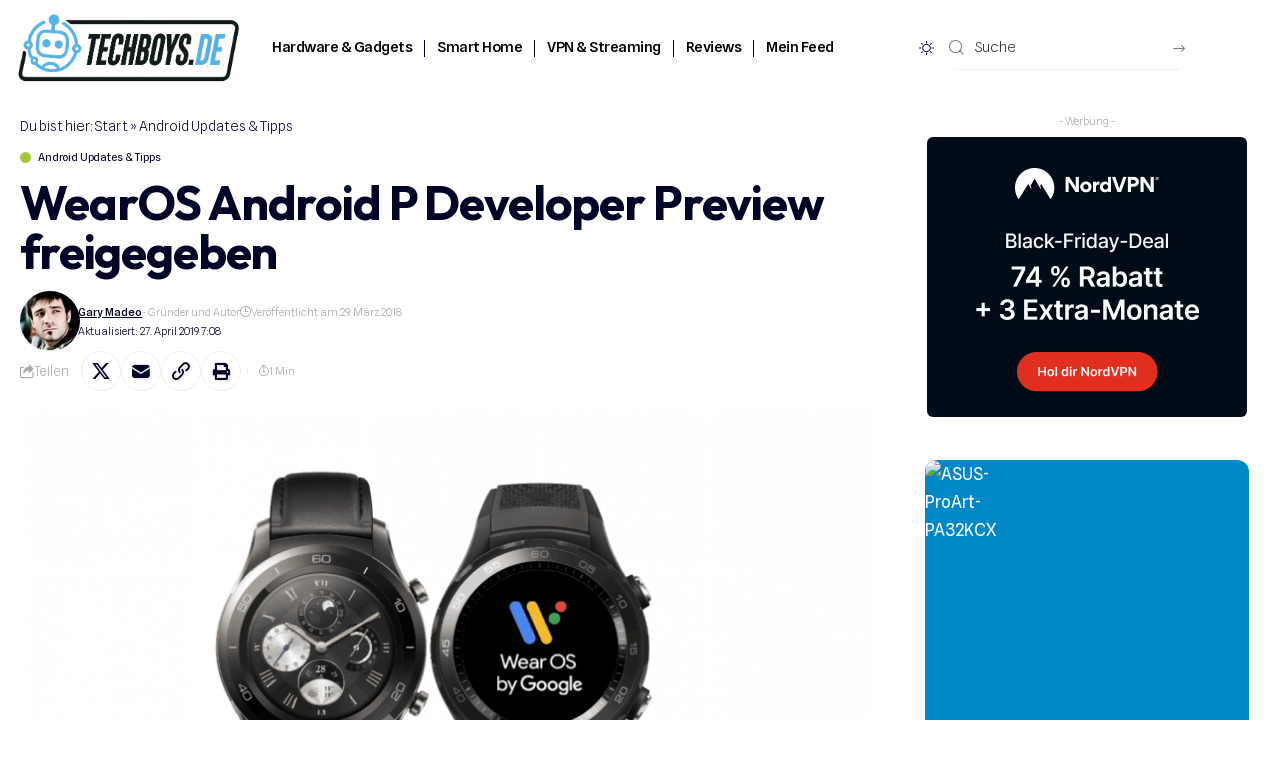

--- FILE ---
content_type: text/html; charset=UTF-8
request_url: https://www.techboys.de/wearos-entwickler-erhalten-zugang-zu-android-p-developer-preview
body_size: 67882
content:
<!DOCTYPE html>
<html lang="de" prefix="og: https://ogp.me/ns#">
<head>
	<script data-key="3+6ciOxzZl+zBEqw9OqYPQ" async data-loading-method="user-interaction" data-src="https://analytics.ahrefs.com/analytics.js" type="d1b6174d5969c4dd14bfcdce-text/javascript"></script>
	<meta name='impact-site-verification' value='-1200757927' />
    <meta charset="UTF-8">
    <meta http-equiv="X-UA-Compatible" content="IE=edge">
    <meta name="viewport" content="width=device-width, initial-scale=1">
    <link rel="profile" href="https://gmpg.org/xfn/11">
	
<!-- Suchmaschinen-Optimierung durch Rank Math PRO - https://rankmath.com/ -->
<title>WearOS Android P Developer Preview freigegeben</title>
<style>.flying-press-lazy-bg{background-image:none!important;}</style>
<link rel='preload' href='https://www.techboys.de/wp-content/uploads/2025/12/logo5_techboys.png' as='image' imagesrcset='' imagesizes=''/>
<link rel='preload' href='https://www.techboys.de/wp-content/uploads/2025/12/logo8_techboys.png' as='image' imagesrcset='' imagesizes=''/>
<link rel='preload' href='https://www.techboys.de/wp-content/uploads/2022/04/cropped-91C5B465-21D8-4D86-8CD4-133556B3E306-2-120x120.jpeg' as='image' imagesrcset='https://www.techboys.de/wp-content/uploads/2022/04/cropped-91C5B465-21D8-4D86-8CD4-133556B3E306-2-240x240.jpeg 2x' imagesizes=''/>
<link rel='preload' href='https://www.techboys.de/wp-content/uploads/2018/03/WearOS-Android-P-Developer-Preview-860x483.png' as='image' imagesrcset='' imagesizes=''/>
<link rel='preload' href='https://www.techboys.de/wp-content/uploads/2025/10/affiliate-black-friday-campaign-25-320x280-1.jpg' as='image' imagesrcset='' imagesizes=''/>
<link rel='preload' href='https://www.techboys.de/wp-content/uploads/2026/01/ASUS-ProArt-PA32KCX_Titelbild_1-615x410.avif' as='image' imagesrcset='' imagesizes=''/>
<link rel='preload' href='https://www.techboys.de/wp-content/plugins/canvas/assets/fonts/canvas-icons.woff' as='font' type='font/woff' fetchpriority='high' crossorigin='anonymous'><link rel='preload' href='https://www.techboys.de/wp-content/themes/foxiz/assets/fonts/icons.woff2?ver=2.5.0' as='font' type='font/woff2' fetchpriority='high' crossorigin='anonymous'><link rel='preload' href='https://www.techboys.de/wp-content/cache/flying-press/_6_7ED73Uf-2WfU2LzycEbAimC0dSh5i.woff2' as='font' type='font/woff2' fetchpriority='high' crossorigin='anonymous'><link rel='preload' href='https://www.techboys.de/wp-content/cache/flying-press/QGYvz_MVcBeNP4NJtEtqUYLknw.woff2' as='font' type='font/woff2' fetchpriority='high' crossorigin='anonymous'>
<style id="flying-press-css">@font-face{font-display:swap;font-family:canvas-icons;src:url(https://www.techboys.de/wp-content/plugins/canvas/assets/fonts/canvas-icons.woff)format("woff"),url(https://www.techboys.de/wp-content/plugins/canvas/assets/fonts/canvas-icons.ttf)format("truetype"),url(https://www.techboys.de/wp-content/plugins/canvas/assets/fonts/canvas-icons.svg)format("svg");font-weight:400;font-style:normal}[class^=cnvs-icon-],[class*=\ cnvs-icon-]{font-variant:normal;text-transform:none;-webkit-font-smoothing:antialiased;-moz-osx-font-smoothing:grayscale;font-style:normal;font-weight:400;line-height:1;font-family:canvas-icons!important}@font-face{font-display:swap;font-family:powerkit-icons;src:url(https://www.techboys.de/wp-content/plugins/powerkit/assets/fonts/powerkit-icons.woff)format("woff"),url(https://www.techboys.de/wp-content/plugins/powerkit/assets/fonts/powerkit-icons.ttf)format("truetype"),url(https://www.techboys.de/wp-content/plugins/powerkit/assets/fonts/powerkit-icons.svg)format("svg");font-weight:400;font-style:normal}[class^=pk-icon-],[class*=\ pk-icon-]{font-variant:normal;text-transform:none;-webkit-font-smoothing:antialiased;-moz-osx-font-smoothing:grayscale;font-style:normal;font-weight:400;line-height:1;font-family:powerkit-icons!important}:where(.wp-block-button__link){box-shadow:none;border-radius:9999px;padding:calc(.667em + 2px) calc(1.333em + 2px);text-decoration:none}:root :where(.wp-block-button .wp-block-button__link.is-style-outline),:root :where(.wp-block-button.is-style-outline>.wp-block-button__link){border:2px solid;padding:.667em 1.333em}:root :where(.wp-block-button .wp-block-button__link.is-style-outline:not(.has-text-color)),:root :where(.wp-block-button.is-style-outline>.wp-block-button__link:not(.has-text-color)){color:currentColor}:root :where(.wp-block-button .wp-block-button__link.is-style-outline:not(.has-background)),:root :where(.wp-block-button.is-style-outline>.wp-block-button__link:not(.has-background)){background-color:initial;background-image:none}:where(.wp-block-calendar table:not(.has-background) th){background:#ddd}:where(.wp-block-columns){margin-bottom:1.75em}:where(.wp-block-columns.has-background){padding:1.25em 2.375em}:where(.wp-block-post-comments input[type=submit]){border:none}:where(.wp-block-cover-image:not(.has-text-color)),:where(.wp-block-cover:not(.has-text-color)){color:#fff}:where(.wp-block-cover-image.is-light:not(.has-text-color)),:where(.wp-block-cover.is-light:not(.has-text-color)){color:#000}:root :where(.wp-block-cover h1:not(.has-text-color)),:root :where(.wp-block-cover h2:not(.has-text-color)),:root :where(.wp-block-cover h3:not(.has-text-color)),:root :where(.wp-block-cover h4:not(.has-text-color)),:root :where(.wp-block-cover h5:not(.has-text-color)),:root :where(.wp-block-cover h6:not(.has-text-color)),:root :where(.wp-block-cover p:not(.has-text-color)){color:inherit}:where(.wp-block-file){margin-bottom:1.5em}:where(.wp-block-file__button){border-radius:2em;padding:.5em 1em;display:inline-block}:where(.wp-block-file__button):where(a):active,:where(.wp-block-file__button):where(a):focus,:where(.wp-block-file__button):where(a):hover,:where(.wp-block-file__button):where(a):visited{box-shadow:none;color:#fff;opacity:.85;text-decoration:none}:where(.wp-block-form-input__input){margin-bottom:.5em;padding:0 .5em;font-size:1em}:where(.wp-block-form-input__input)[type=date],:where(.wp-block-form-input__input)[type=datetime-local],:where(.wp-block-form-input__input)[type=datetime],:where(.wp-block-form-input__input)[type=email],:where(.wp-block-form-input__input)[type=month],:where(.wp-block-form-input__input)[type=number],:where(.wp-block-form-input__input)[type=password],:where(.wp-block-form-input__input)[type=search],:where(.wp-block-form-input__input)[type=tel],:where(.wp-block-form-input__input)[type=text],:where(.wp-block-form-input__input)[type=time],:where(.wp-block-form-input__input)[type=url],:where(.wp-block-form-input__input)[type=week]{border-style:solid;border-width:1px;min-height:2em;line-height:2}:where(.wp-block-group.wp-block-group-is-layout-constrained){position:relative}:root :where(.wp-block-image.is-style-rounded img,.wp-block-image .is-style-rounded img){border-radius:9999px}@keyframes show-content-image{0%{visibility:hidden}99%{visibility:hidden}}@keyframes turn-on-visibility{0%{opacity:0}}@keyframes turn-off-visibility{0%{opacity:1;visibility:visible}99%{opacity:0;visibility:visible}}@keyframes lightbox-zoom-in{0%{transform:translate(calc((-100vw + var(--wp--lightbox-scrollbar-width))/2 + var(--wp--lightbox-initial-left-position)),calc(-50vh + var(--wp--lightbox-initial-top-position)))scale(var(--wp--lightbox-scale))}}@keyframes lightbox-zoom-out{0%{visibility:visible;transform:translate(-50%,-50%)scale(1)}99%{visibility:visible}}:where(.wp-block-latest-comments:not([style*=line-height] .wp-block-latest-comments__comment)){line-height:1.1}:where(.wp-block-latest-comments:not([style*=line-height] .wp-block-latest-comments__comment-excerpt p)){line-height:1.8}:root :where(.wp-block-latest-posts.is-grid){padding:0}:root :where(.wp-block-latest-posts.wp-block-latest-posts__list){padding-left:0}ol,ul{box-sizing:border-box}:root :where(.wp-block-list.has-background){padding:1.25em 2.375em}:where(.wp-block-navigation.has-background .wp-block-navigation-item a:not(.wp-element-button)),:where(.wp-block-navigation.has-background .wp-block-navigation-submenu a:not(.wp-element-button)),:where(.wp-block-navigation .wp-block-navigation__submenu-container .wp-block-navigation-item a:not(.wp-element-button)),:where(.wp-block-navigation .wp-block-navigation__submenu-container .wp-block-navigation-submenu a:not(.wp-element-button)),:where(.wp-block-navigation .wp-block-navigation__submenu-container .wp-block-navigation-submenu button.wp-block-navigation-item__content),:where(.wp-block-navigation .wp-block-navigation__submenu-container .wp-block-pages-list__item button.wp-block-navigation-item__content){padding:.5em 1em}@keyframes overlay-menu__fade-in-animation{0%{opacity:0;transform:translateY(.5em)}}:root :where(p.has-background){padding:1.25em 2.375em}:where(p.has-text-color:not(.has-link-color)) a{color:inherit}:where(.wp-block-post-comments-form input:not([type=submit])),:where(.wp-block-post-comments-form textarea){border:1px solid #949494;font-family:inherit;font-size:1em}:where(.wp-block-post-comments-form input:where(:not([type=submit]):not([type=checkbox]))),:where(.wp-block-post-comments-form textarea){padding:calc(.667em + 2px)}:where(.wp-block-post-excerpt){box-sizing:border-box;margin-bottom:var(--wp--style--block-gap);margin-top:var(--wp--style--block-gap)}:where(.wp-block-preformatted.has-background){padding:1.25em 2.375em}:where(.wp-block-search__button){border:1px solid #ccc;padding:6px 10px}:where(.wp-block-search__input){appearance:none;font-family:inherit;font-size:inherit;font-style:inherit;font-weight:inherit;letter-spacing:inherit;line-height:inherit;min-width:3rem;text-transform:inherit;border:1px solid #949494;flex-grow:1;margin-left:0;margin-right:0;padding:8px;text-decoration:unset!important}:where(.wp-block-search__button-inside .wp-block-search__inside-wrapper){box-sizing:border-box;background-color:#fff;border:1px solid #949494;padding:4px}:where(.wp-block-search__button-inside .wp-block-search__inside-wrapper) :where(.wp-block-search__button){padding:4px 8px}:root :where(.wp-block-separator.is-style-dots){text-align:center;height:auto;line-height:1}:root :where(.wp-block-separator.is-style-dots):before{color:currentColor;content:"···";letter-spacing:2em;padding-left:2em;font-family:serif;font-size:1.5em}:root :where(.wp-block-site-logo.is-style-rounded){border-radius:9999px}:root :where(.wp-block-social-links .wp-social-link a){padding:.25em}:root :where(.wp-block-social-links.is-style-logos-only .wp-social-link a){padding:0}:root :where(.wp-block-social-links.is-style-pill-shape .wp-social-link a){padding-left:.666667em;padding-right:.666667em}:root :where(.wp-block-tag-cloud.is-style-outline){flex-wrap:wrap;gap:1ch;display:flex}:root :where(.wp-block-tag-cloud.is-style-outline a){border:1px solid;margin-right:0;padding:1ch 2ch;font-size:unset!important;text-decoration:none!important}:root :where(.wp-block-table-of-contents){box-sizing:border-box}:where(.wp-block-term-description){box-sizing:border-box;margin-bottom:var(--wp--style--block-gap);margin-top:var(--wp--style--block-gap)}:where(pre.wp-block-verse){font-family:inherit}.editor-styles-wrapper,.entry-content{counter-reset:footnotes}:root{--wp-block-synced-color:#7a00df;--wp-block-synced-color--rgb:122,0,223;--wp-bound-block-color:var(--wp-block-synced-color);--wp-editor-canvas-background:#ddd;--wp-admin-theme-color:#007cba;--wp-admin-theme-color--rgb:0,124,186;--wp-admin-theme-color-darker-10:#006ba1;--wp-admin-theme-color-darker-10--rgb:0,107,160.5;--wp-admin-theme-color-darker-20:#005a87;--wp-admin-theme-color-darker-20--rgb:0,90,135;--wp-admin-border-width-focus:2px}@media (resolution>=192dpi){:root{--wp-admin-border-width-focus:1.5px}}:root{--wp--preset--font-size--normal:16px;--wp--preset--font-size--huge:42px}.screen-reader-text{clip-path:inset(50%);border:0;width:1px;height:1px;margin:-1px;padding:0;position:absolute;overflow:hidden;word-wrap:normal!important}.screen-reader-text:focus{clip-path:none;color:#444;z-index:100000;background-color:#ddd;width:auto;height:auto;padding:15px 23px 14px;font-size:1em;line-height:normal;text-decoration:none;display:block;top:5px;left:5px}html :where(.has-border-color){border-style:solid}html :where([style*=border-top-color]){border-top-style:solid}html :where([style*=border-right-color]){border-right-style:solid}html :where([style*=border-bottom-color]){border-bottom-style:solid}html :where([style*=border-left-color]){border-left-style:solid}html :where([style*=border-width]){border-style:solid}html :where([style*=border-top-width]){border-top-style:solid}html :where([style*=border-right-width]){border-right-style:solid}html :where([style*=border-bottom-width]){border-bottom-style:solid}html :where([style*=border-left-width]){border-left-style:solid}html :where(img[class*=wp-image-]){max-width:100%;height:auto}:where(figure){margin:0 0 1em}html :where(.is-position-sticky){--wp-admin--admin-bar--position-offset:var(--wp-admin--admin-bar--height,0px)}@media screen and (width<=600px){html :where(.is-position-sticky){--wp-admin--admin-bar--position-offset:0px}}@-webkit-keyframes cnvs-block-progress-stripes{}@keyframes cnvs-block-progress-stripes{}@-moz-document url-prefix(){}@-webkit-keyframes loader-rotate{0%{-webkit-transform:rotate(0);transform:rotate(0)}to{-webkit-transform:rotate(360deg);transform:rotate(360deg)}}@keyframes loader-rotate{0%{-webkit-transform:rotate(0);transform:rotate(0)}to{-webkit-transform:rotate(360deg);transform:rotate(360deg)}}.content,.entry-content{counter-reset:h2}.content h2,.entry-content h2{counter-reset:h3}.content h3,.entry-content h3{counter-reset:h4}.content h4,.entry-content h4{counter-reset:h5}[class*=is-style-cnvs-list-styled]{--cnvs-list-styled-line-height:1.5;--cnvs-list-styled-font-size:1rem;--cnvs-list-styled-children-font-size:.875rem;--cnvs-list-styled-ul-box-background:#ced4da;--cnvs-list-styled-ul-box-border-radius:0;--cnvs-list-styled-ul-positive-box-color:#28a745;--cnvs-list-styled-ul-negative-box-color:#dc3545;--cnvs-list-styled-ol-box-color:#495057;--cnvs-list-styled-ol-box-font-size:.875rem;--cnvs-list-styled-ol-box-font-weight:600;--cnvs-list-styled-ol-box-background-color:#e9ecef;--cnvs-list-styled-ol-box-border-radius:50%;--cnvs-list-styled-ol-positive-box-background-color:#28a745;--cnvs-list-styled-ol-negative-box-background-color:#dc3545;--cnvs-list-styled-ol-positive-box-color:#fff;--cnvs-list-styled-ol-negative-box-color:#fff}@media screen{@-webkit-keyframes progress-bar-stripes{}@keyframes progress-bar-stripes{}}.content,.entry-content,.mce-content-body{counter-reset:h2}.content h2,.entry-content h2,.mce-content-body h2{counter-reset:h3}.content h3,.entry-content h3,.mce-content-body h3{counter-reset:h4}.content h4,.entry-content h4,.mce-content-body h4{counter-reset:h5}@-webkit-keyframes loader-rotate{0%{transform:rotate(0)}to{transform:rotate(360deg)}}@keyframes loader-rotate{0%{transform:rotate(0)}to{transform:rotate(360deg)}}@-webkit-keyframes lightboxLoader{0%{-webkit-transform:rotate(0);transform:rotate(0)}to{-webkit-transform:rotate(360deg);transform:rotate(360deg)}}@keyframes lightboxLoader{0%{-webkit-transform:rotate(0);transform:rotate(0)}to{-webkit-transform:rotate(360deg);transform:rotate(360deg)}}@-webkit-keyframes gfadeIn{}@keyframes gfadeIn{}@-webkit-keyframes gfadeOut{}@keyframes gfadeOut{}@-webkit-keyframes gslideInLeft{}@keyframes gslideInLeft{}@-webkit-keyframes gslideOutLeft{}@keyframes gslideOutLeft{}@-webkit-keyframes gslideInRight{}@keyframes gslideInRight{}@-webkit-keyframes gslideOutRight{}@keyframes gslideOutRight{}@-webkit-keyframes gzoomIn{}@keyframes gzoomIn{}@-webkit-keyframes gzoomOut{50%{opacity:0;-webkit-transform:scale3d(.3,.3,.3);transform:scale3d(.3,.3,.3)}}@keyframes gzoomOut{50%{opacity:0;-webkit-transform:scale3d(.3,.3,.3);transform:scale3d(.3,.3,.3)}}:root{--green:#22baa0;--red:#e06470;--gray-border:#bcc6c9;--light-gray-border:#dee2e6}@-moz-document url-prefix(){}.mc4wp-form input[name^=_mc4wp_honey]{display:none!important}.cmplz-video.cmplz-iframe-styles{background-color:#fff0}.cmplz-video.cmplz-hidden{visibility:hidden!important}.cmplz-blocked-content-notice{display:none}.cmplz-placeholder-parent{height:inherit}.cmplz-optin .cmplz-blocked-content-container .cmplz-blocked-content-notice,.cmplz-optin .cmplz-wp-video .cmplz-blocked-content-notice,.cmplz-optout .cmplz-blocked-content-container .cmplz-blocked-content-notice,.cmplz-optout .cmplz-wp-video .cmplz-blocked-content-notice{display:block}.cmplz-blocked-content-container,.cmplz-wp-video{height:inherit;background:#fff;border:0;border-radius:3px;justify-content:center;align-items:center;animation-name:cmplz-fadein;animation-duration:.6s;display:flex;position:relative;box-shadow:0 0 1px #00000080,0 1px 10px #00000026;background-repeat:no-repeat!important;background-size:cover!important}.cmplz-blocked-content-container.gmw-map-cover,.cmplz-wp-video.gmw-map-cover{max-height:100%;position:absolute}.cmplz-blocked-content-container.cmplz-video-placeholder,.cmplz-wp-video.cmplz-video-placeholder{padding-bottom:initial}.cmplz-blocked-content-container iframe,.cmplz-wp-video iframe{visibility:hidden;max-height:100%;border:0!important}.cmplz-blocked-content-container .cmplz-custom-accept-btn,.cmplz-wp-video .cmplz-custom-accept-btn{white-space:normal;text-transform:initial;cursor:pointer;color:#fff;text-align:center;z-index:98;background-color:#00000080;width:100%;max-width:200px;padding:10px;font-size:14px;line-height:23px;top:50%;left:50%;transform:translate(-50%,-50%);position:absolute!important}.cmplz-blocked-content-container .cmplz-custom-accept-btn:focus,.cmplz-wp-video .cmplz-custom-accept-btn:focus{border:1px dotted #cecece}.cmplz-blocked-content-container .cmplz-blocked-content-notice,.cmplz-wp-video .cmplz-blocked-content-notice{white-space:normal;text-transform:initial;color:#fff;text-align:center;z-index:98;background-color:#00000080;width:100%;max-width:300px;padding:10px;font-size:14px;line-height:23px;top:50%;left:50%;transform:translate(-50%,-50%);position:absolute!important}.cmplz-blocked-content-container .cmplz-blocked-content-notice .cmplz-links,.cmplz-wp-video .cmplz-blocked-content-notice .cmplz-links{margin-bottom:10px;display:block}.cmplz-blocked-content-container .cmplz-blocked-content-notice .cmplz-links a,.cmplz-wp-video .cmplz-blocked-content-notice .cmplz-links a{color:#fff}.cmplz-blocked-content-container .cmplz-blocked-content-notice .cmplz-blocked-content-notice-body,.cmplz-wp-video .cmplz-blocked-content-notice .cmplz-blocked-content-notice-body{display:block}.cmplz-blocked-content-container div div{display:none}.cmplz-wp-video .cmplz-placeholder-element{width:100%;height:inherit}@keyframes cmplz-fadein{}:root{--direction-multiplier:1}.elementor-screen-only,.screen-reader-text,.screen-reader-text span,.ui-helper-hidden-accessible{clip:rect(0,0,0,0);border:0;width:1px;height:1px;margin:-1px;padding:0;position:absolute;top:-10000em;overflow:hidden}.elementor *,.elementor :after,.elementor :before{box-sizing:border-box}.elementor a{box-shadow:none;text-decoration:none}.elementor img{box-shadow:none;border:none;border-radius:0;max-width:100%;height:auto}.elementor embed,.elementor iframe,.elementor object,.elementor video{border:none;width:100%;max-width:100%;margin:0;line-height:1}.elementor-widget-wrap .elementor-element.elementor-widget__width-auto,.elementor-widget-wrap .elementor-element.elementor-widget__width-initial{max-width:100%}.elementor-element{--flex-direction:initial;--flex-wrap:initial;--justify-content:initial;--align-items:initial;--align-content:initial;--gap:initial;--flex-basis:initial;--flex-grow:initial;--flex-shrink:initial;--order:initial;--align-self:initial;align-self:var(--align-self);flex-basis:var(--flex-basis);flex-grow:var(--flex-grow);flex-shrink:var(--flex-shrink);order:var(--order)}.elementor-element:where(.e-con-full,.elementor-widget){align-content:var(--align-content);align-items:var(--align-items);flex-direction:var(--flex-direction);flex-wrap:var(--flex-wrap);gap:var(--row-gap)var(--column-gap);justify-content:var(--justify-content)}:root{--page-title-display:block}.elementor-page-title,h1.entry-title{display:var(--page-title-display)}@keyframes eicon-spin{0%{transform:rotate(0)}}.elementor-section{position:relative}.elementor-section .elementor-container{margin-inline:auto;display:flex;position:relative}@media (width<=1024px){.elementor-section .elementor-container{flex-wrap:wrap}}.elementor-widget-wrap{flex-wrap:wrap;align-content:flex-start;width:100%;position:relative}.elementor:not(.elementor-bc-flex-widget) .elementor-widget-wrap{display:flex}.elementor-widget-wrap>.elementor-element{width:100%}.elementor-widget{position:relative}.elementor-widget:not(:last-child){margin-block-end:var(--kit-widget-spacing,20px)}.elementor-widget:not(:last-child).elementor-absolute,.elementor-widget:not(:last-child).elementor-widget__width-auto,.elementor-widget:not(:last-child).elementor-widget__width-initial{margin-block-end:0}.elementor-column{min-height:1px;display:flex;position:relative}.elementor-column-gap-default>.elementor-column>.elementor-element-populated{padding:10px}@media (width>=768px){.elementor-column.elementor-col-33,.elementor-column[data-col="33"]{width:33.333%}.elementor-column.elementor-col-66,.elementor-column[data-col="66"]{width:66.666%}.elementor-column.elementor-col-100,.elementor-column[data-col="100"]{width:100%}}@media (width>=768px) and (width<=1024px){.elementor-reverse-tablet>.elementor-container>:first-child{order:10}.elementor-reverse-tablet>.elementor-container>:nth-child(2){order:9}.elementor-reverse-tablet>.elementor-container>:nth-child(3){order:8}.elementor-reverse-tablet>.elementor-container>:nth-child(4){order:7}.elementor-reverse-tablet>.elementor-container>:nth-child(5){order:6}.elementor-reverse-tablet>.elementor-container>:nth-child(6){order:5}.elementor-reverse-tablet>.elementor-container>:nth-child(7){order:4}.elementor-reverse-tablet>.elementor-container>:nth-child(8){order:3}.elementor-reverse-tablet>.elementor-container>:nth-child(9){order:2}.elementor-reverse-tablet>.elementor-container>:nth-child(10){order:1}}@media (width>=-1px) and (width<=1024px){.elementor-reverse-tablet>.elementor-container>:first-child{order:10}.elementor-reverse-tablet>.elementor-container>:nth-child(2){order:9}.elementor-reverse-tablet>.elementor-container>:nth-child(3){order:8}.elementor-reverse-tablet>.elementor-container>:nth-child(4){order:7}.elementor-reverse-tablet>.elementor-container>:nth-child(5){order:6}.elementor-reverse-tablet>.elementor-container>:nth-child(6){order:5}.elementor-reverse-tablet>.elementor-container>:nth-child(7){order:4}.elementor-reverse-tablet>.elementor-container>:nth-child(8){order:3}.elementor-reverse-tablet>.elementor-container>:nth-child(9){order:2}.elementor-reverse-tablet>.elementor-container>:nth-child(10){order:1}}@media (width>=768px) and (width<=-1px){.elementor-reverse-tablet>.elementor-container>:first-child,.elementor-reverse-tablet>.elementor-container>:nth-child(10),.elementor-reverse-tablet>.elementor-container>:nth-child(2),.elementor-reverse-tablet>.elementor-container>:nth-child(3),.elementor-reverse-tablet>.elementor-container>:nth-child(4),.elementor-reverse-tablet>.elementor-container>:nth-child(5),.elementor-reverse-tablet>.elementor-container>:nth-child(6),.elementor-reverse-tablet>.elementor-container>:nth-child(7),.elementor-reverse-tablet>.elementor-container>:nth-child(8),.elementor-reverse-tablet>.elementor-container>:nth-child(9){order:0}}@media (width<=767px){.elementor-reverse-mobile>.elementor-container>:first-child{order:10}.elementor-reverse-mobile>.elementor-container>:nth-child(2){order:9}.elementor-reverse-mobile>.elementor-container>:nth-child(3){order:8}.elementor-reverse-mobile>.elementor-container>:nth-child(4){order:7}.elementor-reverse-mobile>.elementor-container>:nth-child(5){order:6}.elementor-reverse-mobile>.elementor-container>:nth-child(6){order:5}.elementor-reverse-mobile>.elementor-container>:nth-child(7){order:4}.elementor-reverse-mobile>.elementor-container>:nth-child(8){order:3}.elementor-reverse-mobile>.elementor-container>:nth-child(9){order:2}.elementor-reverse-mobile>.elementor-container>:nth-child(10){order:1}.elementor-column{width:100%}}@media (width>=1025px){#elementor-device-mode:after{content:"desktop"}}@media (width>=-1px){#elementor-device-mode:after{content:"widescreen"}}@media (width<=-1px){#elementor-device-mode:after{content:"laptop";content:"tablet_extra"}}@media (width<=1024px){#elementor-device-mode:after{content:"tablet"}}@media (width<=-1px){#elementor-device-mode:after{content:"mobile_extra"}}@media (width<=767px){#elementor-device-mode:after{content:"mobile"}}@media (prefers-reduced-motion:no-preference){html{scroll-behavior:smooth}}.e-con{--border-radius:0;--border-top-width:0px;--border-right-width:0px;--border-bottom-width:0px;--border-left-width:0px;--border-style:initial;--border-color:initial;--container-widget-width:100%;--container-widget-height:initial;--container-widget-flex-grow:0;--container-widget-align-self:initial;--content-width:min(100%,var(--container-max-width,1140px));--width:100%;--min-height:initial;--height:auto;--text-align:initial;--margin-top:0px;--margin-right:0px;--margin-bottom:0px;--margin-left:0px;--padding-top:var(--container-default-padding-top,10px);--padding-right:var(--container-default-padding-right,10px);--padding-bottom:var(--container-default-padding-bottom,10px);--padding-left:var(--container-default-padding-left,10px);--position:relative;--z-index:revert;--overflow:visible;--gap:var(--widgets-spacing,20px);--row-gap:var(--widgets-spacing-row,20px);--column-gap:var(--widgets-spacing-column,20px);--overlay-mix-blend-mode:initial;--overlay-opacity:1;--overlay-transition:.3s;--e-con-grid-template-columns:repeat(3,1fr);--e-con-grid-template-rows:repeat(2,1fr);border-radius:var(--border-radius);height:var(--height);min-height:var(--min-height);min-width:0;overflow:var(--overflow);position:var(--position);width:var(--width);z-index:var(--z-index);--flex-wrap-mobile:wrap}.e-con:where(:not(.e-div-block-base)){transition:background var(--background-transition,.3s),border var(--border-transition,.3s),box-shadow var(--border-transition,.3s),transform var(--e-con-transform-transition-duration,.4s)}.e-con{--margin-block-start:var(--margin-top);--margin-block-end:var(--margin-bottom);--margin-inline-start:var(--margin-left);--margin-inline-end:var(--margin-right);--padding-inline-start:var(--padding-left);--padding-inline-end:var(--padding-right);--padding-block-start:var(--padding-top);--padding-block-end:var(--padding-bottom);--border-block-start-width:var(--border-top-width);--border-block-end-width:var(--border-bottom-width);--border-inline-start-width:var(--border-left-width);--border-inline-end-width:var(--border-right-width);margin-block-start:var(--margin-block-start);margin-block-end:var(--margin-block-end);margin-inline-start:var(--margin-inline-start);margin-inline-end:var(--margin-inline-end);padding-inline-start:var(--padding-inline-start);padding-inline-end:var(--padding-inline-end)}.e-con.e-flex{--flex-direction:column;--flex-basis:auto;--flex-grow:0;--flex-shrink:1;flex:var(--flex-grow)var(--flex-shrink)var(--flex-basis)}.e-con-full,.e-con>.e-con-inner{text-align:var(--text-align);padding-block-start:var(--padding-block-start);padding-block-end:var(--padding-block-end)}.e-con-full.e-flex,.e-con.e-flex>.e-con-inner{flex-direction:var(--flex-direction)}.e-con,.e-con>.e-con-inner{display:var(--display)}.e-con-boxed.e-flex{flex-flow:column;place-content:normal;align-items:normal}.e-con-boxed{gap:initial;text-align:initial}.e-con.e-flex>.e-con-inner{align-content:var(--align-content);align-items:var(--align-items);flex:auto;flex-wrap:var(--flex-wrap);align-self:auto;justify-content:var(--justify-content)}.e-con>.e-con-inner{gap:var(--row-gap)var(--column-gap);height:100%;max-width:var(--content-width);width:100%;margin:0 auto;padding-inline:0}:is(.elementor-section-wrap,[data-elementor-id])>.e-con{--margin-left:auto;--margin-right:auto;max-width:min(100%,var(--width))}.e-con .elementor-widget.elementor-widget{margin-block-end:0}.e-con:before,.e-con>.elementor-background-slideshow:before,.e-con>.elementor-motion-effects-container>.elementor-motion-effects-layer:before,:is(.e-con,.e-con>.e-con-inner)>.elementor-background-video-container:before{border-block-end-width:var(--border-block-end-width);border-block-start-width:var(--border-block-start-width);border-color:var(--border-color);border-inline-end-width:var(--border-inline-end-width);border-inline-start-width:var(--border-inline-start-width);border-radius:var(--border-radius);border-style:var(--border-style);content:var(--background-overlay);height:max(100% + var(--border-top-width) + var(--border-bottom-width),100%);left:calc(0px - var(--border-left-width));mix-blend-mode:var(--overlay-mix-blend-mode);opacity:var(--overlay-opacity);top:calc(0px - var(--border-top-width));transition:var(--overlay-transition,.3s);width:max(100% + var(--border-left-width) + var(--border-right-width),100%);display:block;position:absolute}.e-con:before{transition:background var(--overlay-transition,.3s),border-radius var(--border-transition,.3s),opacity var(--overlay-transition,.3s)}.e-con .elementor-widget{min-width:0}.e-con>.e-con-inner>.elementor-widget>.elementor-widget-container,.e-con>.elementor-widget>.elementor-widget-container{height:100%}.e-con.e-con>.e-con-inner>.elementor-widget,.elementor.elementor .e-con>.elementor-widget{max-width:100%}.e-con .elementor-widget:not(:last-child){--kit-widget-spacing:0px}@media (width<=767px){.e-con.e-flex{--width:100%;--flex-wrap:var(--flex-wrap-mobile)}}.elementor-element:where(:not(.e-con)):where(:not(.e-div-block-base)) .elementor-widget-container,.elementor-element:where(:not(.e-con)):where(:not(.e-div-block-base)):not(:has(.elementor-widget-container)){transition:background .3s,border .3s,border-radius .3s,box-shadow .3s,transform var(--e-transform-transition-duration,.4s)}@media (prefers-reduced-motion:reduce){html *{transition-duration:0s!important;transition-delay:0s!important}}.elementor-kit-10026200{--e-global-color-primary:#6ec1e4;--e-global-color-secondary:#54595f;--e-global-color-text:#7a7a7a;--e-global-color-accent:#61ce70;--e-global-color-8a62f73:#3b82f6;--e-global-typography-secondary-font-family:"Roboto Slab";--e-global-typography-secondary-font-weight:400;--e-global-typography-text-font-family:"Roboto";--e-global-typography-text-font-weight:400;--e-global-typography-accent-font-family:"Roboto";--e-global-typography-accent-font-weight:500}.elementor-section.elementor-section-boxed>.elementor-container{max-width:1340px}.e-con{--container-max-width:1340px}.elementor-widget:not(:last-child){--kit-widget-spacing:20px}.elementor-element{--widgets-spacing:20px 20px;--widgets-spacing-row:20px;--widgets-spacing-column:20px}h1.entry-title{display:var(--page-title-display)}@media (width<=1024px){.elementor-section.elementor-section-boxed>.elementor-container{max-width:1024px}.e-con{--container-max-width:1024px}}@media (width<=767px){.elementor-section.elementor-section-boxed>.elementor-container{max-width:767px}.e-con{--container-max-width:767px}}.elementor-3537 .elementor-element.elementor-element-9de94f9>.elementor-widget-container{margin:0 0 20px}.elementor-3537 .elementor-element.elementor-element-9de94f9{--feat-ratio:110;--teaser-col:3;--counter-zero:decimal;--wrap-border:12px;--box-color:#0087c7;--dark-box-color:#1d2e40;--feat-list-width:90px}.elementor-3537 .elementor-element.elementor-element-2af2130 .heading-title{--heading-color:#000}.elementor-3537 .elementor-element.elementor-element-2af2130{--heading-sub-color:#0087c7}[data-theme=dark] .elementor-3537 .elementor-element.elementor-element-2af2130 .heading-title,.elementor-3537 .elementor-element.elementor-element-2af2130 .light-scheme .heading-title{--heading-color:#000}[data-theme=dark] .elementor-3537 .elementor-element.elementor-element-2af2130,.elementor-3537 .elementor-element.elementor-element-2af2130 .light-scheme{--heading-sub-color:#0087c7}.elementor-3537 .elementor-element.elementor-element-c512d3a{--display:flex}.elementor-3537 .elementor-element.elementor-element-e04e754{--title-size:18px;--counter-zero:decimal}@media (width<=767px){.elementor-3537 .elementor-element.elementor-element-9de94f9 .entry-title{font-size:14px}}.elementor-3407 .elementor-element.elementor-element-a340342 .elementor-column-gap-custom .elementor-column>.elementor-element-populated{padding:20px}.elementor-3407 .elementor-element.elementor-element-a340342{padding:20px 0 0}.elementor-3407 .elementor-element.elementor-element-02bb0dd>.elementor-widget-wrap>.elementor-widget:not(.elementor-widget__width-auto):not(.elementor-widget__width-initial):not(:last-child):not(.elementor-absolute){--kit-widget-spacing:40px}.elementor-3407 .elementor-element.elementor-element-98a9407:not(.elementor-motion-effects-element-type-background),.elementor-3407 .elementor-element.elementor-element-98a9407>.elementor-motion-effects-container>.elementor-motion-effects-layer{background-color:#fff0;background-image:linear-gradient(#1d2e40 0%,#0087c7 100%)}.elementor-3407 .elementor-element.elementor-element-98a9407,.elementor-3407 .elementor-element.elementor-element-98a9407>.elementor-background-overlay{border-radius:10px}.elementor-3407 .elementor-element.elementor-element-98a9407{padding:30px 10px;transition:background .3s,border .3s,border-radius .3s,box-shadow .3s}.elementor-3407 .elementor-element.elementor-element-4c4947a>.elementor-element-populated{transition:background .3s,border .3s,border-radius .3s,box-shadow .3s}.elementor-3407 .elementor-element.elementor-element-f970445{--teaser-col:3;--title-size:19px;--meta-b-fcolor:#000;--ecat-highlight:#000;--counter-zero:decimal-leading-zero}.elementor-3407 .elementor-element.elementor-element-f970445 .p-wrap{--el-spacing:10px}[data-theme=dark] .elementor-3407 .elementor-element.elementor-element-8f2072d,.elementor-3407 .elementor-element.elementor-element-8f2072d .light-scheme{--heading-sub-color:#0087c7}.elementor-3407 .elementor-element.elementor-element-a91bcc1>.elementor-widget-container{margin:0 0 30px}.elementor-3407 .elementor-element.elementor-element-a91bcc1 .p-list .list-feat-holder{width:230px;max-width:230px}.elementor-3407 .elementor-element.elementor-element-a91bcc1 .entry-title{font-size:22px;line-height:1.1em}.elementor-3407 .elementor-element.elementor-element-a91bcc1{--counter-zero:decimal-leading-zero}.elementor-3407 .elementor-element.elementor-element-a91bcc1 .p-wrap{--el-spacing:10px}.elementor-3407 .elementor-element.elementor-element-a91bcc1 .block-wrap{--bottom-spacing:15px}@media (width<=767px){.elementor-3407 .elementor-element.elementor-element-02bb0dd>.elementor-element-populated{--e-column-margin-right:0px;--e-column-margin-left:0px;margin:-20px 0 0}.elementor-3407 .elementor-element.elementor-element-98a9407{padding:10px 0}.elementor-3407 .elementor-element.elementor-element-f970445 .entry-title{font-size:32px}.elementor-3407 .elementor-element.elementor-element-a91bcc1 .entry-title{font-size:18px}}@media (width>=768px){.elementor-3407 .elementor-element.elementor-element-02bb0dd{width:40%}.elementor-3407 .elementor-element.elementor-element-73de4c3{width:59.611%}}@media (width<=1024px) and (width>=768px){.elementor-3407 .elementor-element.elementor-element-02bb0dd,.elementor-3407 .elementor-element.elementor-element-73de4c3{width:100%}}.elementor-10054764 .elementor-element.elementor-element-100c01f7{--display:flex;--flex-direction:row;--container-widget-width:calc(( 1 - var(--container-widget-flex-grow))*100%);--container-widget-height:100%;--container-widget-flex-grow:1;--container-widget-align-self:stretch;--flex-wrap-mobile:wrap;--justify-content:flex-start;--align-items:flex-start;--padding-top:0px;--padding-bottom:0px;--padding-left:0px;--padding-right:0px}.elementor-10054764 .elementor-element.elementor-element-100c01f7:not(.elementor-motion-effects-element-type-background),.elementor-10054764 .elementor-element.elementor-element-100c01f7>.elementor-motion-effects-container>.elementor-motion-effects-layer{background-color:#fff}[data-theme=dark] .elementor-10054764 .elementor-element.elementor-element-100c01f7{background-color:#1d2e40;border-color:#1d2e40}[data-theme=dark] .elementor-10054764 .elementor-element.elementor-element-100c01f7:before,[data-theme=dark] .elementor-10054764 .elementor-element.elementor-element-100c01f7>.elementor-background-video-container:before,[data-theme=dark] .elementor-10054764 .elementor-element.elementor-element-100c01f7>.e-con-inner>.elementor-background-video-container:before,[data-theme=dark] .elementor-10054764 .elementor-element.elementor-element-100c01f7>.elementor-background-slideshow:before,[data-theme=dark] .elementor-10054764 .elementor-element.elementor-element-100c01f7>.e-con-inner>.elementor-background-slideshow:before{background-color:#1d2e40}.elementor-10054764 .elementor-element.elementor-element-100c01f7.e-con{--flex-grow:0;--flex-shrink:0}.elementor-10054764 .elementor-element.elementor-element-218680c3{--display:flex;--flex-direction:row;--container-widget-width:calc(( 1 - var(--container-widget-flex-grow))*100%);--container-widget-height:100%;--container-widget-flex-grow:1;--container-widget-align-self:stretch;--flex-wrap-mobile:wrap;--align-items:center;--gap:10px 10px;--row-gap:10px;--column-gap:10px}[data-theme=dark] .elementor-10054764 .elementor-element.elementor-element-218680c3,[data-theme=dark] .elementor-10054764 .elementor-element.elementor-element-218680c3:before,[data-theme=dark] .elementor-10054764 .elementor-element.elementor-element-218680c3>.elementor-background-video-container:before,[data-theme=dark] .elementor-10054764 .elementor-element.elementor-element-218680c3>.e-con-inner>.elementor-background-video-container:before,[data-theme=dark] .elementor-10054764 .elementor-element.elementor-element-218680c3>.elementor-background-slideshow:before,[data-theme=dark] .elementor-10054764 .elementor-element.elementor-element-218680c3>.e-con-inner>.elementor-background-slideshow:before{background-color:#1d2e40}.elementor-10054764 .elementor-element.elementor-element-218680c3.e-con{--flex-grow:0;--flex-shrink:0}[data-theme=dark] .elementor-10054764 .elementor-element.elementor-element-12c91ca5>.elementor-widget-container{background-color:#1d2e40}.elementor-10054764 .elementor-element.elementor-element-12c91ca5.elementor-element{--order:-99999 }.elementor-10054764 .elementor-element.elementor-element-12c91ca5 .the-logo img{width:230px;max-width:230px}.elementor-10054764 .elementor-element.elementor-element-2bab8102{width:var(--container-widget-width,53.928%);--container-widget-width:53.928%;--container-widget-flex-grow:0;--nav-color:#000;--nav-color-10:#0000001a;--subnav-color:#fff;--subnav-color-10:#ffffff1a;--subnav-bg:#001325;--subnav-bg-from:#001325;--subnav-bg-to:#001325;max-width:53.928%}.elementor-10054764 .elementor-element.elementor-element-2bab8102.elementor-element{--align-self:center;--flex-grow:0;--flex-shrink:0}[data-theme=dark] .elementor-10054764 .elementor-element.elementor-element-2bab8102{--nav-color:#fff;--nav-color-10:#ffffff1a;--subnav-color:#fff;--subnav-color-10:#ffffff1a;--subnav-bg:#fff;--subnav-bg-from:#fff;--subnav-bg-to:#fff}.elementor-10054764 .elementor-element.elementor-element-ea915ec.elementor-element{--align-self:center}.elementor-10054764 .elementor-element.elementor-element-ea915ec{--dm-size:calc(24px*60/100)}.elementor-10054764 .elementor-element.elementor-element-ea915ec .dark-mode-toggle{justify-content:center}.elementor-10054764 .elementor-element.elementor-element-652c5e1c{width:var(--container-widget-width,21.918%);--container-widget-width:21.918%;--container-widget-flex-grow:0;--subnav-color:#333;max-width:21.918%}.elementor-10054764 .elementor-element.elementor-element-652c5e1c>.elementor-widget-container{border-style:solid;margin:5px 15px;padding:0 10px 0 0}.elementor-10054764 .elementor-element.elementor-element-652c5e1c.elementor-element{--order:99999 ;--flex-grow:0;--flex-shrink:0}.elementor-10054764 .elementor-element.elementor-element-652c5e1c .header-dropdown,.elementor-10054764 .elementor-element.elementor-element-652c5e1c .search-form-inner{border-radius:8px}.elementor-10054764 .elementor-element.elementor-element-652c5e1c i.wnav-icon,.elementor-10054764 .elementor-element.elementor-element-652c5e1c .search-btn>.search-icon-svg,.elementor-10054764 .elementor-element.elementor-element-652c5e1c .is-form-layout .search-icon-svg,.elementor-10054764 .elementor-element.elementor-element-652c5e1c .is-form-layout .search-form-inner .rbi{font-size:15px}.elementor-10054764 .elementor-element.elementor-element-652c5e1c .is-form-layout{--input-fcolor:#000}.elementor-10054764 .elementor-element.elementor-element-652c5e1c i.wnav-icon,.elementor-10054764 .elementor-element.elementor-element-652c5e1c .header-search-label,.elementor-10054764 .elementor-element.elementor-element-652c5e1c .icon-holder>.search-icon-svg,.elementor-10054764 .elementor-element.elementor-element-652c5e1c .is-form-layout .search-form-inner,.elementor-10054764 .elementor-element.elementor-element-652c5e1c .is-form-layout .rb-loader{color:#000}[data-theme=dark] .elementor-10054764 .elementor-element.elementor-element-652c5e1c .is-form-layout{--input-fcolor:#fff}[data-theme=dark] .elementor-10054764 .elementor-element.elementor-element-652c5e1c i.wnav-icon,[data-theme=dark] .elementor-10054764 .elementor-element.elementor-element-652c5e1c .header-search-label,[data-theme=dark] .elementor-10054764 .elementor-element.elementor-element-652c5e1c .icon-holder>.search-icon-svg,[data-theme=dark] .elementor-10054764 .elementor-element.elementor-element-652c5e1c .is-form-layout .search-form-inner,[data-theme=dark] .elementor-10054764 .elementor-element.elementor-element-652c5e1c .is-form-layout .rb-loader{color:#fff}.elementor-10054764 .elementor-element.elementor-element-652c5e1c i.wnav-icon{line-height:28px}[data-theme=dark] .elementor-10054764 .elementor-element.elementor-element-652c5e1c{--search-form-color:#fff;--subnav-color:#fff}.elementor-10054764 .elementor-element.elementor-element-652c5e1c .feat-holder{width:0;max-width:0}@media (width>=768px){.elementor-10054764 .elementor-element.elementor-element-100c01f7{--width:100.521%}.elementor-10054764 .elementor-element.elementor-element-218680c3{--content-width:1340px}}.elementor-10054844 .elementor-element.elementor-element-a5cb1ff:not(.elementor-motion-effects-element-type-background),.elementor-10054844 .elementor-element.elementor-element-a5cb1ff>.elementor-motion-effects-container>.elementor-motion-effects-layer,[data-theme=dark] .elementor-10054844 .elementor-element.elementor-element-a5cb1ff.elementor-section{background-color:#1d2e40}.elementor-10054844 .elementor-element.elementor-element-a5cb1ff{transition:background .3s,border .3s,border-radius .3s,box-shadow .3s}[data-theme=dark] .elementor-10054844 .elementor-element.elementor-element-222efc9:not(.elementor-motion-effects-element-type-background)>.elementor-widget-wrap,[data-theme=dark] .elementor-10054844 .elementor-element.elementor-element-222efc9>.elementor-widget-wrap>.elementor-motion-effects-container>.elementor-motion-effects-layer{background-color:#1d2e40}.elementor-10054844 .elementor-element.elementor-element-222efc9>.elementor-element-populated{transition:background .3s,border .3s,border-radius .3s,box-shadow .3s}.elementor-10054844 .elementor-element.elementor-element-de09dd1 .newsletter-title{color:#fff}.elementor-10054844 .elementor-element.elementor-element-de09dd1{--mc-desc-color:#fff;--mc-input-color:#fff}@font-face{font-display:swap;font-family:Outfit;font-style:normal;font-weight:400;src:url(https://www.techboys.de/wp-content/cache/flying-press/QGYvz_MVcBeNP4NJuktqUYLkn8BJ.woff2)format("woff2");unicode-range:U+100-2BA,U+2BD-2C5,U+2C7-2CC,U+2CE-2D7,U+2DD-2FF,U+304,U+308,U+329,U+1D00-1DBF,U+1E00-1E9F,U+1EF2-1EFF,U+2020,U+20A0-20AB,U+20AD-20C0,U+2113,U+2C60-2C7F,U+A720-A7FF}@font-face{font-display:swap;font-family:Outfit;font-style:normal;font-weight:400;src:url(https://www.techboys.de/wp-content/cache/flying-press/QGYvz_MVcBeNP4NJtEtqUYLknw.woff2)format("woff2");unicode-range:U+??,U+131,U+152-153,U+2BB-2BC,U+2C6,U+2DA,U+2DC,U+304,U+308,U+329,U+2000-206F,U+20AC,U+2122,U+2191,U+2193,U+2212,U+2215,U+FEFF,U+FFFD}@font-face{font-display:swap;font-family:Outfit;font-style:normal;font-weight:500;src:url(https://www.techboys.de/wp-content/cache/flying-press/QGYvz_MVcBeNP4NJuktqUYLkn8BJ.woff2)format("woff2");unicode-range:U+100-2BA,U+2BD-2C5,U+2C7-2CC,U+2CE-2D7,U+2DD-2FF,U+304,U+308,U+329,U+1D00-1DBF,U+1E00-1E9F,U+1EF2-1EFF,U+2020,U+20A0-20AB,U+20AD-20C0,U+2113,U+2C60-2C7F,U+A720-A7FF}@font-face{font-display:swap;font-family:Outfit;font-style:normal;font-weight:500;src:url(https://www.techboys.de/wp-content/cache/flying-press/QGYvz_MVcBeNP4NJtEtqUYLknw.woff2)format("woff2");unicode-range:U+??,U+131,U+152-153,U+2BB-2BC,U+2C6,U+2DA,U+2DC,U+304,U+308,U+329,U+2000-206F,U+20AC,U+2122,U+2191,U+2193,U+2212,U+2215,U+FEFF,U+FFFD}@font-face{font-display:swap;font-family:Outfit;font-style:normal;font-weight:600;src:url(https://www.techboys.de/wp-content/cache/flying-press/QGYvz_MVcBeNP4NJuktqUYLkn8BJ.woff2)format("woff2");unicode-range:U+100-2BA,U+2BD-2C5,U+2C7-2CC,U+2CE-2D7,U+2DD-2FF,U+304,U+308,U+329,U+1D00-1DBF,U+1E00-1E9F,U+1EF2-1EFF,U+2020,U+20A0-20AB,U+20AD-20C0,U+2113,U+2C60-2C7F,U+A720-A7FF}@font-face{font-display:swap;font-family:Outfit;font-style:normal;font-weight:600;src:url(https://www.techboys.de/wp-content/cache/flying-press/QGYvz_MVcBeNP4NJtEtqUYLknw.woff2)format("woff2");unicode-range:U+??,U+131,U+152-153,U+2BB-2BC,U+2C6,U+2DA,U+2DC,U+304,U+308,U+329,U+2000-206F,U+20AC,U+2122,U+2191,U+2193,U+2212,U+2215,U+FEFF,U+FFFD}@font-face{font-display:swap;font-family:Outfit;font-style:normal;font-weight:700;src:url(https://www.techboys.de/wp-content/cache/flying-press/QGYvz_MVcBeNP4NJuktqUYLkn8BJ.woff2)format("woff2");unicode-range:U+100-2BA,U+2BD-2C5,U+2C7-2CC,U+2CE-2D7,U+2DD-2FF,U+304,U+308,U+329,U+1D00-1DBF,U+1E00-1E9F,U+1EF2-1EFF,U+2020,U+20A0-20AB,U+20AD-20C0,U+2113,U+2C60-2C7F,U+A720-A7FF}@font-face{font-display:swap;font-family:Outfit;font-style:normal;font-weight:700;src:url(https://www.techboys.de/wp-content/cache/flying-press/QGYvz_MVcBeNP4NJtEtqUYLknw.woff2)format("woff2");unicode-range:U+??,U+131,U+152-153,U+2BB-2BC,U+2C6,U+2DA,U+2DC,U+304,U+308,U+329,U+2000-206F,U+20AC,U+2122,U+2191,U+2193,U+2212,U+2215,U+FEFF,U+FFFD}@font-face{font-display:swap;font-family:Spline Sans;font-style:normal;font-weight:300;src:url(https://www.techboys.de/wp-content/cache/flying-press/_6_7ED73Uf-2WfU2LzycEbAsmC0dSh5iBGU.woff2)format("woff2");unicode-range:U+100-2BA,U+2BD-2C5,U+2C7-2CC,U+2CE-2D7,U+2DD-2FF,U+304,U+308,U+329,U+1D00-1DBF,U+1E00-1E9F,U+1EF2-1EFF,U+2020,U+20A0-20AB,U+20AD-20C0,U+2113,U+2C60-2C7F,U+A720-A7FF}@font-face{font-display:swap;font-family:Spline Sans;font-style:normal;font-weight:300;src:url(https://www.techboys.de/wp-content/cache/flying-press/_6_7ED73Uf-2WfU2LzycEbAimC0dSh5i.woff2)format("woff2");unicode-range:U+??,U+131,U+152-153,U+2BB-2BC,U+2C6,U+2DA,U+2DC,U+304,U+308,U+329,U+2000-206F,U+20AC,U+2122,U+2191,U+2193,U+2212,U+2215,U+FEFF,U+FFFD}@font-face{font-display:swap;font-family:Spline Sans;font-style:normal;font-weight:400;src:url(https://www.techboys.de/wp-content/cache/flying-press/_6_7ED73Uf-2WfU2LzycEbAsmC0dSh5iBGU.woff2)format("woff2");unicode-range:U+100-2BA,U+2BD-2C5,U+2C7-2CC,U+2CE-2D7,U+2DD-2FF,U+304,U+308,U+329,U+1D00-1DBF,U+1E00-1E9F,U+1EF2-1EFF,U+2020,U+20A0-20AB,U+20AD-20C0,U+2113,U+2C60-2C7F,U+A720-A7FF}@font-face{font-display:swap;font-family:Spline Sans;font-style:normal;font-weight:400;src:url(https://www.techboys.de/wp-content/cache/flying-press/_6_7ED73Uf-2WfU2LzycEbAimC0dSh5i.woff2)format("woff2");unicode-range:U+??,U+131,U+152-153,U+2BB-2BC,U+2C6,U+2DA,U+2DC,U+304,U+308,U+329,U+2000-206F,U+20AC,U+2122,U+2191,U+2193,U+2212,U+2215,U+FEFF,U+FFFD}@font-face{font-display:swap;font-family:Spline Sans;font-style:normal;font-weight:500;src:url(https://www.techboys.de/wp-content/cache/flying-press/_6_7ED73Uf-2WfU2LzycEbAsmC0dSh5iBGU.woff2)format("woff2");unicode-range:U+100-2BA,U+2BD-2C5,U+2C7-2CC,U+2CE-2D7,U+2DD-2FF,U+304,U+308,U+329,U+1D00-1DBF,U+1E00-1E9F,U+1EF2-1EFF,U+2020,U+20A0-20AB,U+20AD-20C0,U+2113,U+2C60-2C7F,U+A720-A7FF}@font-face{font-display:swap;font-family:Spline Sans;font-style:normal;font-weight:500;src:url(https://www.techboys.de/wp-content/cache/flying-press/_6_7ED73Uf-2WfU2LzycEbAimC0dSh5i.woff2)format("woff2");unicode-range:U+??,U+131,U+152-153,U+2BB-2BC,U+2C6,U+2DA,U+2DC,U+304,U+308,U+329,U+2000-206F,U+20AC,U+2122,U+2191,U+2193,U+2212,U+2215,U+FEFF,U+FFFD}@font-face{font-display:swap;font-family:Spline Sans;font-style:normal;font-weight:600;src:url(https://www.techboys.de/wp-content/cache/flying-press/_6_7ED73Uf-2WfU2LzycEbAsmC0dSh5iBGU.woff2)format("woff2");unicode-range:U+100-2BA,U+2BD-2C5,U+2C7-2CC,U+2CE-2D7,U+2DD-2FF,U+304,U+308,U+329,U+1D00-1DBF,U+1E00-1E9F,U+1EF2-1EFF,U+2020,U+20A0-20AB,U+20AD-20C0,U+2113,U+2C60-2C7F,U+A720-A7FF}@font-face{font-display:swap;font-family:Spline Sans;font-style:normal;font-weight:600;src:url(https://www.techboys.de/wp-content/cache/flying-press/_6_7ED73Uf-2WfU2LzycEbAimC0dSh5i.woff2)format("woff2");unicode-range:U+??,U+131,U+152-153,U+2BB-2BC,U+2C6,U+2DA,U+2DC,U+304,U+308,U+329,U+2000-206F,U+20AC,U+2122,U+2191,U+2193,U+2212,U+2215,U+FEFF,U+FFFD}@font-face{font-display:swap;font-family:Spline Sans;font-style:normal;font-weight:700;src:url(https://www.techboys.de/wp-content/cache/flying-press/_6_7ED73Uf-2WfU2LzycEbAsmC0dSh5iBGU.woff2)format("woff2");unicode-range:U+100-2BA,U+2BD-2C5,U+2C7-2CC,U+2CE-2D7,U+2DD-2FF,U+304,U+308,U+329,U+1D00-1DBF,U+1E00-1E9F,U+1EF2-1EFF,U+2020,U+20A0-20AB,U+20AD-20C0,U+2113,U+2C60-2C7F,U+A720-A7FF}@font-face{font-display:swap;font-family:Spline Sans;font-style:normal;font-weight:700;src:url(https://www.techboys.de/wp-content/cache/flying-press/_6_7ED73Uf-2WfU2LzycEbAimC0dSh5i.woff2)format("woff2");unicode-range:U+??,U+131,U+152-153,U+2BB-2BC,U+2C6,U+2DA,U+2DC,U+304,U+308,U+329,U+2000-206F,U+20AC,U+2122,U+2191,U+2193,U+2212,U+2215,U+FEFF,U+FFFD}:root{--g-color:#ff184e;--body-fcolor:#282828;--effect:all .2s cubic-bezier(.32,.74,.57,1);--timing:cubic-bezier(.32,.74,.57,1);--shadow-12:#0000001f;--shadow-20:#00000005;--round-3:3px;--height-34:34px;--height-40:40px;--padding-40:0 40px;--round-5:5px;--round-7:7px;--shadow-7:#00000012;--dark-accent:#191c20;--dark-accent-0:#191c2000;--dark-accent-90:#191c20f2;--meta-b-fcolor:var(--body-fcolor);--nav-color:var(--body-fcolor);--subnav-color:var(--body-fcolor);--nav-color-10:#00000015;--subnav-color-10:#00000015;--meta-b-fspace:normal;--meta-b-fstyle:normal;--meta-b-fweight:600;--meta-b-transform:none;--nav-bg:#fff;--nav-bg-from:#fff;--nav-bg-to:#fff;--nav-bg-glass:#fff7;--nav-bg-glass-from:#fff7;--nav-bg-glass-to:#fff7;--subnav-bg:#fff;--subnav-bg-from:#fff;--subnav-bg-to:#fff;--indicator-bg-from:#ff0084;--indicator-bg-to:#2c2cf8;--audio-color:#ffa052;--dribbble-color:#fb70a6;--excerpt-color:#666;--fb-color:#89abfc;--live-color:#fe682e;--gallery-color:#729dff;--ig-color:#7e40b6;--linkedin-color:#007bb6;--bsky-color:#4ca2fe;--pin-color:#f74c53;--flipboard-color:#f52828;--privacy-color:#fff;--review-color:#ffc300;--soundcloud-color:#fd794a;--vk-color:#07f;--telegam-color:#649fdf;--twitter-color:#00151c;--medium-color:#000;--threads-color:#000;--video-color:#ffc300;--vimeo-color:#44bbe1;--ytube-color:#ef464b;--whatsapp-color:#00e676;--g-color-90:#ff184ee6;--absolute-dark:#242424;--body-family:"Oxygen",sans-serif;--btn-family:"Encode Sans Condensed",sans-serif;--cat-family:"Oxygen",sans-serif;--dwidgets-family:"Oxygen",sans-serif;--h1-family:"Encode Sans Condensed",sans-serif;--h2-family:"Encode Sans Condensed",sans-serif;--h3-family:"Encode Sans Condensed",sans-serif;--h4-family:"Encode Sans Condensed",sans-serif;--h5-family:"Encode Sans Condensed",sans-serif;--h6-family:"Encode Sans Condensed",sans-serif;--input-family:"Encode Sans Condensed",sans-serif;--menu-family:"Encode Sans Condensed",sans-serif;--meta-family:"Encode Sans Condensed",sans-serif;--submenu-family:"Encode Sans Condensed",sans-serif;--tagline-family:"Encode Sans Condensed",sans-serif;--btn-fcolor:inherit;--h1-fcolor:inherit;--h2-fcolor:inherit;--h3-fcolor:inherit;--h4-fcolor:inherit;--h5-fcolor:inherit;--h6-fcolor:inherit;--input-fcolor:inherit;--meta-fcolor:#666;--body-fsize:16px;--btn-fsize:12px;--cat-fsize:10px;--dwidgets-fsize:13px;--excerpt-fsize:14px;--h1-fsize:40px;--h2-fsize:28px;--h3-fsize:22px;--h4-fsize:16px;--h5-fsize:14px;--h6-fsize:13px;--headline-fsize:45px;--input-fsize:14px;--menu-fsize:17px;--meta-fsize:13px;--submenu-fsize:13px;--tagline-fsize:28px;--body-fspace:normal;--btn-fspace:normal;--cat-fspace:.07em;--dwidgets-fspace:0;--h1-fspace:normal;--h2-fspace:normal;--h3-fspace:normal;--h4-fspace:normal;--h5-fspace:normal;--h6-fspace:normal;--input-fspace:normal;--menu-fspace:-.02em;--meta-fspace:normal;--submenu-fspace:-.02em;--tagline-fspace:normal;--body-fstyle:normal;--btn-fstyle:normal;--cat-fstyle:normal;--dwidgets-fstyle:normal;--h1-fstyle:normal;--h2-fstyle:normal;--h3-fstyle:normal;--h4-fstyle:normal;--h5-fstyle:normal;--h6-fstyle:normal;--input-fstyle:normal;--menu-fstyle:normal;--meta-fstyle:normal;--submenu-fstyle:normal;--tagline-fstyle:normal;--body-fweight:400;--btn-fweight:700;--cat-fweight:700;--dwidgets-fweight:600;--h1-fweight:700;--h2-fweight:700;--h3-fweight:700;--h4-fweight:700;--h5-fweight:700;--h6-fweight:600;--input-fweight:400;--menu-fweight:600;--meta-fweight:400;--submenu-fweight:500;--tagline-fweight:400;--flex-gray-15:#88888826;--flex-gray-40:#8886;--flex-gray-7:#88888812;--dribbble-hcolor:#ff407f;--fb-hcolor:#1f82ec;--ig-hcolor:#8823b6;--linkedin-hcolor:#006ab1;--bsky-hcolor:#263544;--pin-hcolor:#f60c19;--flipboard-hcolor:#e00a0a;--soundcloud-hcolor:#ff5313;--vk-hcolor:#005f8c;--telegam-hcolor:#3885d9;--twitter-hcolor:#13b9ee;--threads-hcolor:#5219ff;--medium-hcolor:#ffb600;--vimeo-hcolor:#16b1e3;--ytube-hcolor:#fc161e;--whatsapp-hcolor:#00e537;--tumblr-color:#32506d;--tumblr-hcolor:#1f3143;--indicator-height:4px;--nav-height:60px;--alight:#ddd;--solid-light:#fafafa;--em-mini:.8em;--rem-mini:.8rem;--transparent-nav-color:#fff;--swiper-navigation-size:44px;--tagline-s-fsize:22px;--wnav-size:20px;--em-small:.92em;--rem-small:.92rem;--bottom-spacing:35px;--box-spacing:5%;--el-spacing:12px;--body-transform:none;--btn-transform:none;--cat-transform:uppercase;--dwidgets-transform:none;--h1-transform:none;--h2-transform:none;--h3-transform:none;--h4-transform:none;--h5-transform:none;--h6-transform:none;--input-transform:none;--menu-transform:none;--meta-transform:none;--submenu-transform:none;--tagline-transform:none;--awhite:#fff;--solid-white:#fff;--max-width-wo-sb:100%;--alignwide-w:1600px;--bookmark-color:#62b088;--bookmark-color-90:#62b088f2;--slider-nav-dcolor:inherit;--heading-color:var(--body-fcolor);--heading-sub-color:var(--g-color);--meta-b-family:var(--meta-family);--bottom-border-color:var(--flex-gray-15);--column-border-color:var(--flex-gray-15);--counter-zero:decimal-leading-zero}[data-theme=dark],.light-scheme{--body-fcolor:#fff;--h1-fcolor:#fff;--h2-fcolor:#fff;--h3-fcolor:#fff;--h4-fcolor:#fff;--h5-fcolor:#fff;--h6-fcolor:#fff;--headline-fcolor:#fff;--shadow-12:#0006;--shadow-20:#0003;--shadow-7:#0000004d;--dark-accent:#0e0f12;--dark-accent-0:#0e0f1200;--dark-accent-90:#0e0f12f2;--meta-b-fcolor:#fff;--nav-bg:#131518;--nav-bg-from:#131518;--nav-bg-to:#131518;--nav-bg-glass:#fff1;--nav-bg-glass-from:#fff1;--nav-bg-glass-to:#fff1;--excerpt-color:#ddd;--nav-color:#fff;--subnav-color:#fff;--nav-color-10:#ffffff15;--subnav-color-10:#ffffff15;--input-fcolor:#fff;--meta-fcolor:#bbb;--tagline-fcolor:#fff;--flex-gray-15:#88888840;--flex-gray-7:#88888818;--solid-light:#333;--solid-white:#191c20;--twitter-color:#fff;--medium-color:#fff;--threads-color:#fff;--heading-color:var(--body-fcolor);--heading-sub-color:var(--g-color)}[data-theme=dark]{--subnav-bg:#191c20;--subnav-bg-from:#191c20;--subnav-bg-to:#191c20}body:not([data-theme=dark]) [data-mode=dark],body[data-theme=dark] [data-mode=default],body .light-scheme [data-mode=default],.mfp-hide,.is-hidden{display:none!important}body .light-scheme [data-mode=dark]{display:inherit!important}[data-theme=dark] input::placeholder,.light-scheme input::placeholder{color:var(--alight)}html,body,div,span,applet,object,iframe,h1,h2,h3,h4,h5,h6,blockquote,p,pre,a,abbr,acronym,address,big,cite,code,del,dfn,em,font,ins,kbd,q,s,samp,small,strike,strong,sub,sup,tt,var,dl,dt,dd,ol,ul,li,fieldset,form,label,legend,table,caption,tbody,tfoot,thead,tr,th,td{font-family:inherit;font-size:100%;font-weight:inherit;font-style:inherit;line-height:inherit;vertical-align:baseline;border:0;outline:0;margin:0;padding:0}html{font-size:var(--body-fsize);-webkit-text-size-adjust:100%;-ms-text-size-adjust:100%;text-size-adjust:100%;overflow-x:hidden}body{font-family:var(--body-family);font-size:var(--body-fsize);font-weight:var(--body-fweight);font-style:var(--body-fstyle);line-height:max(var(--body-fheight,1.7),1.4);letter-spacing:var(--body-fspace);text-transform:var(--body-transform);color:var(--body-fcolor);background-color:var(--solid-white);margin:0;display:block}*,:before,:after{-webkit-box-sizing:border-box;-moz-box-sizing:border-box;box-sizing:border-box}.site-outer{max-width:100%;display:block;position:relative;overflow:clip}.site-wrap,.site-content{margin:0;padding:0;display:block;position:relative}.site-wrap{z-index:1;min-height:45vh}button,hr,input{overflow:visible}[type=checkbox],[type=radio],legend{box-sizing:border-box;padding:0}[type=checkbox]{cursor:pointer}a{color:inherit;background-color:#fff0;text-decoration:none}b,strong{font-weight:700}img{vertical-align:middle;-webkit-object-fit:cover;object-fit:cover;border-style:none;max-width:100%;height:auto}svg:not(:root),.collapse-activated{overflow:hidden}button,input,optgroup,select,textarea{text-transform:none;color:inherit;outline:none!important}.screen-reader-text,.screen-reader-text span,.ui-helper-hidden-accessible{clip:rect(1px,1px,1px,1px);clip-path:inset(50%);-webkitcolorip-path:inset(50%);border:0;width:1px;height:1px;margin:-1px;padding:0;position:absolute;overflow:hidden;word-wrap:normal!important}[type=reset],[type=submit],button,html [type=button]{-webkit-appearance:button}[type=button]::-moz-focus-inner,[type=reset]::-moz-focus-inner,[type=submit]::-moz-focus-inner,button::-moz-focus-inner{border-style:none;padding:0}[type=button]:-moz-focusring,[type=reset]:-moz-focusring,[type=submit]:-moz-focusring,button:-moz-focusring{outline:1px dotted buttontext}:-webkit-autofill{-webkit-box-shadow:inset 0 0 0 30px #fafafa}[type=number]::-webkit-inner-spin-button,[type=number]::-webkit-outer-spin-button{height:auto}[type=search]::-webkit-search-cancel-button,[type=search]::-webkit-search-decoration{-webkit-appearance:none}::-webkit-file-upload-button{font:inherit;-webkit-appearance:button}summary{display:list-item}.clearfix:before,.clearfix:after{clear:both;content:" ";display:table}input:disabled,select:disabled,textarea:disabled{opacity:.5;background-color:#ffcb3330}h1,.h1{font-family:var(--h1-family);font-size:var(--h1-fsize);font-weight:var(--h1-fweight);font-style:var(--h1-fstyle);line-height:var(--h1-fheight,1.2);letter-spacing:var(--h1-fspace);text-transform:var(--h1-transform)}h1{color:var(--h1-fcolor)}h2,.h2{font-family:var(--h2-family);font-size:var(--h2-fsize);font-weight:var(--h2-fweight);font-style:var(--h2-fstyle);line-height:var(--h2-fheight,1.25);letter-spacing:var(--h2-fspace);text-transform:var(--h2-transform)}h2{color:var(--h2-fcolor)}h3,.h3{font-family:var(--h3-family);font-size:var(--h3-fsize);font-weight:var(--h3-fweight);font-style:var(--h3-fstyle);line-height:var(--h3-fheight,1.3);letter-spacing:var(--h3-fspace);text-transform:var(--h3-transform)}h3{color:var(--h3-fcolor)}h4,.h4{font-family:var(--h4-family);font-size:var(--h4-fsize);font-weight:var(--h4-fweight);font-style:var(--h4-fstyle);line-height:var(--h4-fheight,1.45);letter-spacing:var(--h4-fspace);text-transform:var(--h4-transform)}h4{color:var(--h4-fcolor)}.h5,h5{font-family:var(--h5-family);font-size:var(--h5-fsize);font-weight:var(--h5-fweight);font-style:var(--h5-fstyle);line-height:var(--h5-fheight,1.5);letter-spacing:var(--h5-fspace);text-transform:var(--h5-transform)}h6,.h6{font-family:var(--h6-family);font-size:var(--h6-fsize);font-weight:var(--h6-fweight);font-style:var(--h6-fstyle);line-height:var(--h6-fheight,1.5);letter-spacing:var(--h6-fspace);text-transform:var(--h6-transform)}h1.entry-title{font-size:var(--title-size,var(--h1-fsize))}h2.entry-title{font-size:var(--title-size,var(--h2-fsize))}h3.entry-title{font-size:var(--title-size,var(--h3-fsize))}h4.entry-title{font-size:var(--title-size,var(--h4-fsize))}.p-categories{font-family:var(--cat-family);font-size:var(--cat-fsize);font-weight:var(--cat-fweight);font-style:var(--cat-fstyle);letter-spacing:var(--cat-fspace);text-transform:var(--cat-transform)}.is-meta,.meta-text,.rss-date,.widget_rss cite,.woocommerce-result-count,.woocommerce-ordering select,.s-logout-link,.story-content-overlay__date,.story-content-overlay__author{font-family:var(--meta-family);font-size:var(--meta-fsize);font-weight:var(--meta-fweight);font-style:var(--meta-fstyle);letter-spacing:var(--meta-fspace);text-transform:var(--meta-transform)}.meta-label,.tipsy-inner,.product_meta{font-family:var(--meta-family);font-weight:var(--meta-fweight);font-style:var(--meta-fstyle);letter-spacing:var(--meta-fspace);text-transform:var(--meta-transform);color:var(--meta-fcolor)}.is-meta{color:var(--meta-fcolor)}.meta-author,.meta-bold{font-family:var(--meta-b-family);font-size:var(--meta-b-fsize,inherit);font-weight:var(--meta-b-fweight);font-style:var(--meta-b-fstyle);letter-spacing:var(--meta-b-fspace);text-transform:var(--meta-b-transform)}input[type=text],input[type=tel],input[type=password],input[type=email],input[type=url],input[type=search],input[type=number],textarea,.select2-results,.select2-selection__rendered{font-family:var(--input-family);font-size:var(--input-fsize);font-weight:var(--input-fweight);font-style:var(--input-fstyle);letter-spacing:var(--input-fspace);text-transform:var(--input-transform);color:var(--input-fcolor)}input[type=submit],button,.button,.is-btn,a.show-post-comment,a.comment-reply-link,.pagination-wrap,.rbbsl a>span,.cta-buttons,.widget_block .wp-block-search [type=submit],.web-stories-list__archive-link a,.comment-list .comment-reply-title small a,.elementor-widget-button{font-family:var(--btn-family);font-size:var(--btn-fsize);font-weight:var(--btn-fweight);font-style:var(--btn-fstyle);letter-spacing:var(--btn-fspace);text-transform:var(--btn-transform)}.breadcrumb-inner,.woocommerce-breadcrumb{font-family:var(--bcrumb-family,var(--meta-family));font-size:var(--bcrumb-fsize,13px);font-weight:var(--bcrumb-fweight,var(--meta-fweight));font-style:var(--bcrumb-fstyle,initial);line-height:var(--bcrumb-fheight,1.5);letter-spacing:var(--bcrumb-fspace,0);text-transform:var(--bcrumb-transform,initial);color:var(--bcrumb-color,inherit)}.main-menu>li>a,.more-col .widget-heading,.elementor-widget-wp-widget-nav_menu h5,.woocommerce-MyAccount-navigation{font-family:var(--menu-family);font-size:var(--menu-fsize);font-weight:var(--menu-fweight);font-style:var(--menu-fstyle);letter-spacing:var(--menu-fspace);text-transform:var(--menu-transform);line-height:1.5}.main-menu .sub-menu>.menu-item a,.user-dropdown a,.more-col .menu a,.collapse-footer-menu a,.elementor-widget-container .menu a{font-family:var(--submenu-family);font-size:var(--submenu-fsize);font-weight:var(--submenu-fweight);font-style:var(--submenu-fstyle);letter-spacing:var(--submenu-fspace);text-transform:var(--submenu-transform);color:var(--subnav-color);line-height:1.25}.mobile-menu>li>a{letter-spacing:-.02em;text-transform:none;font-family:Encode Sans Condensed,sans-serif;font-size:1.1rem;font-style:normal;font-weight:400;line-height:1.5}.s-title{font-family:var(--headline-family,var(--h1-family));font-size:var(--headline-fsize,var(--h1-fsize));font-weight:var(--headline-fweight,var(--h1-fweight));font-style:var(--headline-fstyle,var(--h1-fstyle));line-height:var(--headline-fheight,var(--h1-fheight,1.2));letter-spacing:var(--headline-fspace,var(--h1-fspace));text-transform:var(--headline-transform,var(--h1-transform));color:var(--headline-fcolor,var(--h1-fcolor))}.s-title:not(.fw-headline){font-size:var(--headline-s-fsize,var(--h1-fsize))}.heading-title>*{font-family:var(--heading-family,inherit);font-size:var(--heading-fsize,inherit);font-weight:var(--heading-fweight,inherit);font-style:var(--heading-fstyle,inherit);letter-spacing:var(--heading-fspace,inherit);text-transform:var(--heading-transform,inherit)}.description-text,.story-content-overlay__excerpt,.p-wrap .entry-summary{font-family:var(--excerpt-family,inherit);font-size:var(--excerpt-fsize);font-weight:var(--excerpt-fweight,inherit);font-style:var(--excerpt-fstyle,inherit);letter-spacing:var(--excerpt-fspace,inherit);text-transform:var(--excerpt-transform,inherit);line-height:var(--excerpt-fheight,var(--body-fheight,1.7))}.p-wrap .entry-summary{color:var(--excerpt-color);column-count:var(--excerpt-columns,1);column-gap:var(--excerpt-gap,1.5em)}span.e-pagi-title{font-family:var(--epagi-family,inherit);font-size:var(--epagi-fsize,inherit);font-weight:var(--epagi-fweight,inherit);font-style:var(--epagi-fstyle,inherit);line-height:var(--epagi-fheight,var(--h4-fheight,1.4));letter-spacing:var(--epagi-fspace,inherit);text-transform:var(--epagi-transform,inherit)}input[type=text],input[type=tel],input[type=password],input[type=email],input[type=url],input[type=search],input[type=number]{line-height:max(var(--input-fheight),24px);max-width:100%;transition:var(--effect);white-space:nowrap;border:var(--input-border,none);border-radius:var(--round-3);background-color:var(--input-bg,var(--flex-gray-7));padding:12px 20px;-webkit-box-shadow:none!important;box-shadow:none!important;outline:none!important}input[type=file]{font-size:var(--rem-small)}input::file-selector-button{font-size:var(--em-small);cursor:pointer;transition:var(--effect);color:var(--btn-accent,var(--awhite));border-radius:var(--round-7);background-color:var(--btn-primary,var(--g-color));border:none;padding:8px 20px}input:hover::file-selector-button{opacity:.7}button{cursor:pointer;border-radius:var(--round-3);-webkit-box-shadow:none;box-shadow:none;border:none;outline:none!important}input[type=submit],.is-btn,.button,div:where(.entry-content) button{line-height:var(--height-40);padding:var(--padding-40);cursor:pointer;transition:var(--effect);white-space:nowrap;color:var(--btn-accent,var(--awhite));border-radius:var(--round-3);background:var(--btn-primary,var(--g-color));-webkit-box-shadow:none;box-shadow:none;border:none;outline:none!important}.rb-container,.rb-s-container,.rb-wide-container,.rb-small-container{width:100%;max-width:var(--rb-width,1280px);margin-left:auto;margin-right:auto;display:block;position:static}.rb-s-container{max-width:var(--rb-s-width,var(--rb-width,1280px))}.edge-padding{padding-left:20px;padding-right:20px}.rb-section ul,.rb-section ol,.menu-item,.sidebar-menu ul{list-style:none}h1,h2,h3,h4,h5,h6,.h1,.h2,.h3,.h4,.h5,.h6,p{-ms-word-wrap:break-word;word-wrap:break-word}.svg-icon{width:1.5em;height:auto}.light-scheme{color:var(--awhite);--pagi-bg:var(--solid-light)}input:-webkit-autofill,input:-webkit-autofill:hover,input:-webkit-autofill:focus,input:-webkit-autofill:active{transition:background-color 999999s ease-in-out}.block-inner{row-gap:var(--bottom-spacing);flex-flow:wrap;flex-grow:1;display:flex}.is-gap-20 .block-inner{--colgap:20px;margin-left:-20px;margin-right:-20px}.block-inner>*{width:100%;padding-right:var(--colgap,0);padding-left:var(--colgap,0);flex-basis:100%}[class*=is-gap-]>.block-inner>*{padding-right:var(--colgap,0);padding-left:var(--colgap,0)}.effect-fadeout.activated a{opacity:.25}.effect-fadeout.activated a:hover,.effect-fadeout.activated a:focus{opacity:1}.header-social-list a:hover,.footer-social-list a:hover{transform:scale(1.2)}@keyframes spin-loader{0%{transform:rotate(0)}to{transform:rotate(360deg)}}@keyframes spin-loader-1{0%,to{transform:rotate(0)}30%{transform:rotateY(360deg)}70%{transform:rotateX(360deg)}}@keyframes spin-opacity{0%,to{opacity:0}60%{opacity:1}}.opacity-animate,.the-logo a,.hovering-fade .p-featured img,.gallery-slider-nav img{transition:opacity .2s var(--timing)}.is-relative,.holder-wrap,.logged-status-avatar,.rb-twitter-wrap .rb-tweet-header,.mfp-content>*,.intro-content a,.block-covid-data,.cbox,.a-card,.p-center .counter-holder,.p-wrap,.p-content,.main-menu .sub-menu li,.menu-has-child-flex,.bypostauthor,.single-post-outer.has-continue-reading .single-sidebar,.sfoter-sec,.hl-point,.ulightbox-holder,.main-menu>li,.heading-title{position:relative}button::-moz-focus-inner{border:0;padding:0}.elementor-widget-container>[class^=web-stories-]{margin:0}[class^=web-stories-]{--ws-font-size-title:var(--h3-fsize);--ws-font-size-circle-title:var(--h4-fsize);--ws-font-size-excerpt:var(--excerpt-fsize);--ws-font-size-author-date:var(--meta-fsize)}.rbi,[class^=rbi-],[class=rbi-]{font-variant:normal;text-transform:none;-webkit-font-smoothing:antialiased;-moz-osx-font-smoothing:grayscale;speak:none;font-style:normal;font-weight:400;font-family:ruby-icon!important}.rbi-darrow-top:before{content:""}.rbi-search:before{content:""}.rbi-watch:before{content:""}.rbi-chart:before{content:""}.rbi-clock:before{content:""}.rbi-time:before{content:""}.rbi-email:before{content:""}.rbi-share:before{content:""}.rbi-print:before{content:""}.rbi-facebook:before{content:""}.rbi-reddit:before{content:""}.rbi-twitter:before{content:""}.rbi-youtube:before{content:""}.rbi-bookmark-fill:before{content:""}.rbi-bookmark:before{content:""}.rbi-plus:before{content:""}.rbi-cright:before{content:""}.rbi-angle-left:before{content:""}.rbi-angle-right:before{content:""}.rbi-link-o:before{content:""}.rbi-link:before{content:""}.rbi-show:before{content:""}.rbi-more:before{content:""}.rbi-wavy:before{content:""}.rbi-bluesky:before{content:""}@keyframes swiper-preloader-spin{to{transform:rotate(360deg)}}.header-wrap{display:block;position:relative}.header-mobile{display:none}.navbar-left,.navbar-right,.navbar-center{flex-flow:row;align-items:stretch;display:flex}.navbar-left{flex-grow:1}.logo-wrap{flex-shrink:0;align-items:center;max-height:100%;margin-right:20px;display:flex}.the-logo img{width:100%;max-width:100%}.logo-wrap a{max-height:100%}.is-image-logo.logo-wrap a{display:block}.logo-wrap img{width:auto;max-height:var(--nav-height);transition:opacity .2s var(--timing);object-fit:cover;display:block}.logo-wrap:not(.mobile-logo-wrap) img{max-height:var(--hd-logo-height,60px)}.header-social-list a,.footer-social-list a{transition:var(--effect);align-items:center;padding-left:5px;padding-right:5px;display:inline-flex}.the-logo a:hover,.logo-wrap a:hover img{opacity:.7}.navbar-right>*{align-items:center;height:100%;display:flex;position:static}.navbar-right .login-toggle{margin-right:10px}.navbar-outer .navbar-right>*{color:var(--nav-color)}.main-menu-wrap,.notification-icon,.sponsor-inner{display:flex}.main-menu{flex-flow:wrap;align-items:center;row-gap:5px;display:flex}.menu-item a>span{font-size:inherit;font-weight:inherit;font-style:inherit;letter-spacing:inherit;align-items:center;column-gap:var(--m-icon-spacing,.3em);display:inline-flex;position:relative}.main-menu>li>a{cursor:pointer;height:var(--nav-height);padding-right:var(--menu-item-spacing,12px);padding-left:var(--menu-item-spacing,12px);white-space:nowrap;color:var(--nav-color);flex-wrap:nowrap;align-items:center;display:flex;position:relative}.is-pagi-text .pagination-trigger i,.heading-tagline i,.sub-menu>.menu-item a,.user-dropdown a,.more-section a,.elementor-widget-container .menu a,.menu-ani-2 .rb-menu>.menu-item>a>span,a.meta-author,.collapse-activated .burger-icon>span,.heading-tagline a,.mobile-menu-trigger i:before,.rb-bookmark i,.heading-title a,.rb-twitter-wrap a,.share-action,.logged-in-as a,.rb-review-stars i{transition:var(--effect)}.wnav-holder{padding-left:5px;padding-right:5px}.wnav-holder svg,.wnav-svg{width:var(--wnav-size);height:var(--wnav-size);line-height:0}.wnav-icon{font-size:var(--wnav-size)}.sidebar-wrap .ad-wrap{padding-left:0;padding-right:0}.rb-search-form{width:100%;position:relative}.rb-search-form input[type=text]{padding-left:0}.rb-search-submit{display:flex;position:relative}.rb-search-submit input[type=submit]{opacity:0;padding:0}.rb-search-submit i{font-size:var(--icon-size,inherit);width:100%;transition:var(--effect);pointer-events:none;color:var(--input-fcolor,currentColor);justify-content:flex-end;align-items:center;padding-right:max(.4em,10px);line-height:1;display:flex;position:absolute;top:1px;bottom:0;left:0}.rb-search-form .search-icon{flex-shrink:0;display:flex}.search-icon>*{font-size:var(--icon-size,inherit);color:var(--input-fcolor,currentColor);fill:var(--input-fcolor,currentColor);margin-left:max(.4em,10px);margin-right:max(.4em,10px)}.rb-search-submit:hover i{color:var(--g-color);opacity:1}.search-form-inner{border:1px solid var(--flex-gray-15);border-radius:var(--round-5);align-items:center;display:flex;position:relative}.header-wrap .search-form-inner{border-color:var(--subnav-color-10)}.mobile-collapse .search-form-inner{border-color:var(--submbnav-color-10,var(--flex-gray-15))}.rb-search-form .search-text{flex-grow:1}.rb-search-form input{background:0 0;border:none;width:100%;padding:.6em 0}.rb-search-form input::placeholder{opacity:.8;color:inherit}.navbar-right{flex-shrink:0;position:relative}.gallery-popup-trigger,.featured-lightbox-trigger,.dropdown-trigger{cursor:pointer}.rb-menu>.menu-item>a:hover>span,.menu-ani-1 .rb-menu>.menu-item>a:hover:after{color:var(--nav-color-h,inherit)}.menu-ani-4 .main-menu>.menu-item>a span{transition:var(--effect);border-bottom:2px solid #fff0}.menu-ani-4 .main-menu>.menu-item>a:hover>span,.menu-ani-4 .main-menu>.menu-item.current-menu-item>a>span{border-bottom-color:var(--nav-color-h-accent,var(--g-color))}.is-divider-slash .rb-menu>li,.is-divider-pipe .rb-menu>li,.is-divider-pipe-2 .rb-menu>li,.is-divider-hyphen .rb-menu>li,.is-divider-dot .rb-menu>li,.is-divider-dot-2 .rb-menu>li{align-items:center;display:inline-flex}.is-divider-pipe-2 .rb-menu>li:not(:first-child):before{content:"";border-left:1px solid var(--divider-color,currentColor);height:1em;display:inline-flex}.burger-icon{width:24px;height:16px;color:var(--mbnav-color,var(--nav-color,inherit));display:block;position:relative}.burger-icon>span{height:2px;transition:all .4s var(--timing);background-color:currentColor;border-radius:2px;display:block;position:absolute;left:0}.burger-icon>span:first-child{width:100%;top:0}.burger-icon>span:nth-child(2){width:65%;margin-top:-1px;top:50%}.burger-icon>span:nth-child(3){width:40%;top:auto;bottom:0}.login-toggle,.reg-link{vertical-align:middle;align-items:center;column-gap:var(--icon-gap,5px);flex-flow:row;flex-shrink:0;display:inline-flex;text-decoration:none!important}.login-toggle span:not(.login-icon-svg),.reg-link span:not(.login-icon-svg){font-size:var(--rem-mini)}@keyframes heartbeat{0%{transform:scale(1)}50%{transform:scale(1.2)}to{transform:scale(1)}}.collapse-footer{background-color:var(--subnav-color-10);padding:15px}.header-search-form .h5{margin-bottom:10px;display:block}.search-form-line .search-form-inner,.search-form-bold .search-form-inner{border:none;border-bottom:1px solid var(--search-form-color,currentColor);padding:0}.search-form-line .search-icon>*,.search-form-bold .search-icon>*,.search-form-none .search-icon>*{margin-left:0}.search-form-line .rb-search-submit i,.search-form-bold .rb-search-submit i,.search-form-none .rb-search-submit i{padding-right:0}.is-form-layout .search-form-inner{border-color:var(--search-form-color,var(--flex-gray-15));width:100%}.is-form-layout .search-icon,.is-form-layout .rbi-cright{opacity:.5}.is-form-layout .rbi-cright:before{content:"";font-size:var(--em-mini)}.collapse-footer>*{margin-bottom:12px}.collapse-footer-menu a{color:var(--submbnav-color,var(--subnav-color))}.collapse-footer-menu-inner{flex-flow:wrap;gap:10px;display:flex}.collapse-footer-menu-inner li{flex-flow:row;align-items:center;display:flex;position:relative}.collapse-footer-menu-inner li:not(:last-child):after{content:"";opacity:.25;background-color:currentColor;border-radius:50%;width:3px;height:3px;margin-left:10px;margin-right:10px;display:flex}.collapse-copyright{font-size:var(--rem-mini);opacity:.7}.dark-mode-toggle-wrap{height:auto}.dark-mode-toggle{cursor:pointer;align-items:center;display:flex}.dark-mode-toggle-wrap:not(:first-child) .dark-mode-toggle{border-left:1px solid var(--flex-gray-40);margin-left:5px;padding-left:10px;position:relative}.navbar-outer .dark-mode-toggle-wrap:not(:first-child) .dark-mode-toggle{border-color:var(--nav-color-10)}.dark-mode-slide{width:calc(var(--dm-size,24px)*1.666);height:calc(var(--dm-size,24px) - 10px);border-radius:calc(var(--dm-size,24px) - 2px);background-color:var(--dm-slide,var(--flex-gray-15));position:relative}.dark-mode-slide-btn{visibility:hidden;width:var(--dm-size,24px);height:var(--dm-size,24px);opacity:0;background-color:var(--dm-light-bg,var(--awhite));box-shadow:0 1px 4px var(--shadow-12);border-radius:50%;justify-content:center;align-items:center;transition:opacity .1s;display:flex;position:absolute;top:-5px;left:0}.mode-icon-dark{color:var(--dm-dark-color,var(--awhite));background-color:var(--dm-dark-bg,var(--g-color))}.mode-icon-default{color:var(--dm-light-color,var(--body-fcolor))}.dark-sw-2 .mode-icon-default{color:var(--dm-light-color,inherit)}.dark-mode-slide-btn svg{width:calc(var(--dm-size,24px) - 10px);height:calc(var(--dm-size,24px) - 10px)}.dark-mode-slide-btn.activated{visibility:visible;opacity:1}.mode-icon-dark:not(.activated),.mode-icon-default.activated{transform:translate(0)}.mode-icon-default:not(.activated),.mode-icon-dark.activated{transform:translateX(calc(var(--dm-size,24px)*.666))}.dark-sw-2 .dark-mode-slide{width:calc(var(--dm-size,24px));height:calc(var(--dm-size,24px) + 8px);background-color:#fff0;border-radius:0;padding:0 4px}.dark-sw-2 .dark-mode-slide-btn{box-shadow:none;background:0 0;border-radius:0;top:4px}.dark-sw-2 .mode-icon-dark:not(.activated),.dark-sw-2 .mode-icon-default.activated,.dark-sw-2 .mode-icon-default:not(.activated),.dark-sw-2 .mode-icon-dark.activated{transform:translate(0)}.dark-sw-2 .dark-mode-slide-btn svg{width:var(--dm-size,24px);height:var(--dm-size,24px)}.navbar-outer{z-index:110;width:100%;display:block;position:relative}.is-mstick .navbar-outer:not(.navbar-outer-template){min-height:var(--nav-height)}@keyframes stick-animation{}.e-section-sticky{z-index:1000}.header-mobile-wrap{z-index:99;color:var(--mbnav-color,var(--nav-color));background:var(--mbnav-bg,var(--nav-bg));background:-webkit-linear-gradient(left,var(--mbnav-bg-from,var(--nav-bg-from))0%,var(--mbnav-bg-to,var(--nav-bg-to))100%);background:linear-gradient(to right,var(--mbnav-bg-from,var(--nav-bg-from))0%,var(--mbnav-bg-to,var(--nav-bg-to))100%);box-shadow:0 4px 30px var(--shadow-7);flex-grow:0;flex-shrink:0;position:relative}.header-mobile-wrap .is-text-logo .logo-title>*,.header-mobile-wrap .navbar-right>*{color:inherit}.mobile-logo-wrap{flex-grow:0;margin:0;display:flex}.mobile-logo-wrap img{width:auto;max-height:var(--mlogo-height,var(--mbnav-height,42px))}.collapse-holder{width:100%;display:block;overflow-y:auto}.mobile-collapse .header-search-form{margin-bottom:15px}.mbnav{min-height:var(--mbnav-height,42px);flex-flow:row;align-items:center;display:flex}.header-mobile-wrap .navbar-right{justify-content:flex-end;align-items:center}.mbnav-center .navbar-left,.mbnav-center .navbar-right{flex-grow:0;flex-shrink:0;width:30%}.mbnav-center .navbar-center{justify-content:center;width:40%;display:flex}.mbnav-center .wnav-holder{padding-left:3px;padding-right:3px}.mobile-toggle-wrap{align-items:stretch;display:flex}.navbar-right .mobile-toggle-wrap{height:auto}.navbar-right .mobile-toggle-wrap .burger-icon>span{left:auto;right:0}.navbar-right .mobile-toggle-wrap .mobile-menu-trigger{padding-left:10px;padding-right:0}.mobile-menu-trigger{cursor:pointer;align-items:center;padding-right:10px;display:flex}.mobile-search-icon{padding:0 5px}.mobile-collapse{z-index:0;visibility:hidden;height:0;transition:opacity .3s var(--timing);opacity:0;flex-grow:1;display:flex;overflow:hidden}.mobile-collapse:not(.is-collapse-template){color:var(--submbnav-color,var(--subnav-color));background:var(--submbnav-bg,var(--subnav-bg));background:-webkit-linear-gradient(left,var(--submbnav-bg-from,var(--subnav-bg-from))0%,var(--submbnav-bg-to,var(--subnav-bg-to))100%);background:linear-gradient(to right,var(--submbnav-bg-from,var(--subnav-bg-from))0%,var(--submbnav-bg-to,var(--subnav-bg-to))100%)}.collapse-sections{flex-flow:column;gap:15px;width:100%;margin-top:20px;padding:20px;display:flex;position:relative}.collapse-inner{width:100%;padding-top:15px;display:block;position:relative}.collapse-inner>:last-child{padding-bottom:150px}.mobile-menu>li>a{padding:10px 0;display:block}.main-menu>li>a i,.mobile-qview i{min-width:1em}.mobile-socials{flex-flow:wrap;display:flex}.mobile-socials:not(:first-child){border-top:1px solid var(--flex-gray-15);padding-top:15px}.mobile-socials a{flex-shrink:0;padding:0 12px;font-size:16px}.p-wrap>:not(:last-child),.grid-box>:not(:last-child),.p-content>:not(:last-child){margin-bottom:var(--el-spacing)}.grid-box{height:100%;padding-bottom:calc(var(--box-spacing) + 5px);border-radius:var(--wrap-border,var(--round-3));position:relative}.grid-box .p-featured{border-bottom-right-radius:0;border-bottom-left-radius:0}.box-bg .grid-box,.box-bg .list-box{background-color:var(--box-color,var(--default-box,var(--solid-light)))}[data-theme=dark] .box-bg .grid-box,[data-theme=dark] .box-bg .list-box{background-color:var(--dark-box-color,var(--default-dark-box,var(--solid-light)))}.grid-box>:not(.feat-holder){margin-right:var(--box-spacing);margin-left:var(--box-spacing)}.grid-box .feat-holder{z-index:10}[class*=counter-el]{counter-increment:trend-counter;position:relative}[class*=counter-el]:before{font-family:var(--h2-family);font-size:var(--counter-size,3.5rem);font-weight:var(--h2-fweight);font-style:var(--h2-fstyle);content:counter(trend-counter,var(--counter-zero));letter-spacing:var(--h2-fspace);pointer-events:none;opacity:var(--counter-opacity,.15);color:var(--counter-color,currentColor);line-height:1;display:block;position:absolute;inset:0 0 auto auto}.p-top+[class*=counter-el]:before{top:-1.5rem}[class*=ict-inline] [class*=counter-el]:before{opacity:1;color:var(--counter-color,var(--g-color));padding-right:min(7px,.3em);display:inline;position:relative;inset:auto}[class*=ict-circle] [class*=counter-el]:before{height:calc(var(--counter-size,1em)*1.4);min-width:calc(var(--counter-size,1em)*1.4);color:var(--counter-color,var(--awhite));opacity:1;background-color:var(--counter-bg,var(--g-color));border-radius:50%;justify-content:center;align-items:center;margin-bottom:min(7px,.2em);margin-right:min(7px,.2em);padding:0;display:inline-flex;position:relative;inset:auto}.feat-holder{max-width:100%;position:relative}.p-top,.p-categories{flex-flow:wrap;flex-grow:1;align-items:stretch;gap:3px;display:flex}.p-top .p-categories{flex-grow:0}.p-featured{padding-bottom:calc(var(--feat-ratio,60)*1%);border-radius:var(--wrap-border,var(--round-3));display:block;position:relative;overflow:hidden}.hovering-scale .p-featured img{transition:transform .4s var(--timing)}.hovering-scale .p-wrap:hover .p-featured img{transform:scale(1.05)}.hovering-scale [class*=p-overlay-] .p-flink{border-radius:var(--wrap-border,var(--round-3));overflow:clip}[class*=p-overlay-] .p-featured{border-radius:0;margin-bottom:0}.p-flink{z-index:1;display:block;position:absolute;inset:0}.p-featured img.featured-img,.i-ratio .s-feat img,.p-featured img{object-fit:cover;object-position:var(--feat-position,center);width:100%;height:100%;margin:0;position:absolute;inset:0}.p-meta{display:block;position:relative}.meta-inner{flex-flow:wrap;align-items:center;gap:.2em max(3px,.6em);display:flex}.rb-bookmark{font-size:var(--bookmark-fsize,1rem);z-index:10;visibility:hidden;cursor:pointer;pointer-events:none;width:20px;height:100%;color:var(--body-fcolor);justify-content:center;align-items:center;display:flex;position:absolute;inset:auto 0 0 auto}.bookmarked-icon,.bookmarked i:not(.bookmarked-icon){display:none}.meta-bookmark .rb-bookmark{width:auto;height:auto;color:inherit;font-size:0;line-height:1;position:relative;top:auto;bottom:auto}.meta-bookmark .rb-bookmark i{font-size:var(--meta-fsize);margin:0}.meta-bookmark .rb-bookmark:hover i{color:var(--bookmark-color);border-color:var(--bookmark-color);text-shadow:none}.meta-el{width:var(--meta-width,auto);flex-flow:wrap;align-items:center;gap:max(2px,.35em);display:inline-flex}.meta-label{align-items:center;gap:max(2px,.35em);display:inline-flex}.meta-avatar{flex-shrink:0;gap:3px;margin-right:-.1em}body .meta-avatar img{width:var(--avatar-size,22px);height:var(--avatar-size,22px);object-fit:cover;border-radius:50%;display:inline-flex}.meta-avatar,.meta-avatar+div{--meta-width:auto}span.entry-title{display:block}.entry-title i{vertical-align:middle;color:var(--title-color,currentColor);margin-right:.2em;font-size:.9em;display:inline}.p-url{font-size:inherit;line-height:inherit;color:var(--title-color,inherit);text-underline-offset:min(3px,.1em);display:inline;position:relative}.is-meta .meta-author a,.meta-tax a,.breadcrumb-inner a{transition:var(--effect);text-underline-offset:min(4px,.175em);text-decoration-line:underline;text-decoration-color:#fff0}.single-meta .meta-author-url,.is-meta a,.sponsor-brand-text{text-underline-offset:min(4px,.175em)}.single-meta .meta-author-url,.is-meta a:hover,.sponsor-link:hover .sponsor-brand-text,.breadcrumb-inner a:hover{text-decoration:underline}.single-meta .meta-author-url:hover,a.nice-name:hover{color:var(--g-color)}.hover-ani-2 .p-url{transition:all .2s var(--timing)}.hover-ani-2 .p-url:hover{color:var(--title-hcolor,var(--g-color))}.hover-ani-2[data-theme=dark] .p-url:hover,.hover-ani-2 .light-scheme .p-url:hover{opacity:.7;color:var(--title-hcolor,var(--awhite))}@keyframes hover-ani-7{0%{-webkit-background-size:0% 5px;background-size:0% 5px}50%{-webkit-background-size:100% 5px;background-position:0 100%;background-size:100% 5px}51%{-webkit-background-size:100% 5px;background-position:100% 100%;background-size:100% 5px}to{-webkit-background-size:0% 5px;background-position:100% 100%;background-size:0% 5px}}.bookmark-notification{z-index:5000;text-align:center;width:100%;max-width:400px;padding:0 20px;display:none;position:fixed;bottom:50px;left:calc(50% - 200px);right:0}.bookmark-notification-inner{border-radius:var(--round-7);background-color:var(--solid-white);box-shadow:0 4px 30px var(--shadow-12);flex-flow:row;align-items:stretch;display:inline-flex;overflow:hidden}.remove-info,.follow-info{font-size:var(--meta-fsize);justify-content:center;align-items:center;padding:20px 30px}.follow-desc span{color:#649f74}.follow-info strong{margin-left:7px;font-size:1.1em}.bookmark-featured{flex-shrink:0;width:100px;position:relative}.bookmark-featured img{width:100%;height:100%;position:absolute;top:0;left:0}.bookmark-inner{flex-flow:column;flex-grow:1;padding:15px;display:flex}.bookmark-title{text-align:left;white-space:nowrap;text-overflow:ellipsis;color:#649f74;max-width:235px;display:inline-block;overflow:hidden}.bookmark-desc{font-size:var(--rem-mini);text-align:left;color:var(--meta-fcolor);margin-top:5px;line-height:1.5;display:block}.p-category{font-family:inherit;font-weight:inherit;font-style:inherit;z-index:1;color:var(--cat-fcolor,inherit);line-height:1;display:inline-flex;position:relative}[data-theme=dark] .ecat-border .p-category,.light-scheme .ecat-border .p-category,.light-scheme.ecat-border .p-category,.ecat-border .light-scheme .p-category,[data-theme=dark] .ecat-l-dot .p-category,.light-scheme .ecat-l-dot .p-category,.light-scheme.ecat-l-dot .p-category,.ecat-l-dot .light-scheme .p-category,[data-theme=dark] .ecat-b-border .p-category,.light-scheme .ecat-b-border .p-category,.light-scheme.ecat-b-border .p-category,.ecat-b-border .light-scheme .p-category,[data-theme=dark] .ecat-text .p-category,.light-scheme .ecat-text .p-category,.light-scheme.ecat-text .p-category,.ecat-text .light-scheme .p-category{color:var(--awhite);text-shadow:0 1px 1px var(--shadow-7)}.feat-holder+.p-top{--cat-icon-spacing:min(7px,.7em)1.2em;padding-top:3px}.ecat-l-dot .p-categories{gap:12px}.ecat-l-dot .p-category:before{content:"";background-color:var(--cat-highlight,var(--g-color));border-radius:50%;width:1em;height:1em;margin-right:7px;display:inline-flex}.ecat-l-dot .p-category{transition:var(--effect);vertical-align:middle;text-decoration:underline dotted #fff0;text-shadow:none!important}.ecat-l-dot .p-category:hover{text-decoration-color:var(--cat-highlight,currentColor)}.feat-holder .p-top{z-index:20;margin-bottom:0;position:absolute;bottom:10px;left:12px;right:12px}.p-box .feat-holder .p-top{right:var(--box-spacing,12px);left:var(--box-spacing,12px)}.is-feat-right .p-wrap{flex-direction:row-reverse}.list-holder{margin-right:var(--list-holder-margin,-15px);margin-left:var(--list-holder-margin,-15px);flex-flow:wrap;align-items:center;display:flex}.list-holder>*{width:100%;max-width:100%;padding-right:var(--list-holder-spacing,15px);padding-left:var(--list-holder-spacing,15px);flex-grow:1}.t-shared-header{font-size:var(--em-mini);white-space:nowrap;gap:5px;margin-right:7px;display:inline-flex}.block-wrap{counter-reset:trend-counter;display:block;position:relative}.meta-s-gray-dslash,.meta-s-dslash{--meta-style-w:auto;--meta-style-h:auto;--meta-style-c:"//";--meta-style-bg:transparent;--meta-style-size:.6em}.meta-s-dslash{--meta-style-o:1}.bottom-border .block-inner>*{padding-bottom:var(--bottom-spacing)}.bottom-border .block-inner>:before{top:auto;right:var(--colgap,0);max-width:var(--bottom-border-width,100%);bottom:0;left:var(--colgap,0);content:"";pointer-events:none;border-bottom:var(--bottom-border-thin,1px)var(--bottom-border-style,solid)var(--bottom-border-color);height:1px;position:absolute}.bottom-border.no-last-bb .block-inner>:last-child:before{border-bottom:none}.bottom-border.no-last-bb .block-inner>:last-child{padding-bottom:0}.newsletter-box,.newsletter-sb{border-radius:var(--round-7);position:relative;overflow:clip}.newsletter-inner{z-index:2;align-items:center;justify-content:var(--nl-align,center);max-width:100%;text-align:var(--nl-align,center);column-gap:var(--inner-gap,3%);flex-flow:column;flex-grow:1;row-gap:20px;padding:20px;display:flex;position:relative}.newsletter-box-2 .newsletter-inner>*{max-width:660px}.single .s-ct .newsletter-box.newsletter-style{box-shadow:none;border:none}.newsletter-content{flex-flow:column;gap:10px;display:flex}.newsletter-form{flex-grow:1;width:100%}.newsletter-form input[type=text],.newsletter-form input[type=email]{font-weight:700}.newsletter-form input[type=text]::placeholder,.newsletter-form input[type=email]::placeholder{font-weight:var(--input-fweight);opacity:.7;color:var(--mc-input-color,inherit)}.newsletter-description{font-size:var(--rem-small);color:var(--mc-desc-color,inherit)}.heading-inner{flex-flow:row;align-items:center;column-gap:10px;width:100%;display:flex;position:relative}.heading-title>*{z-index:1;color:var(--heading-color,inherit);position:relative}.heading-title a:hover{opacity:.7}[class*=heading-layout-c] .heading-inner{text-align:center;flex-flow:wrap}.heading-layout-17 .heading-title,.heading-layout-18 .heading-title,.heading-layout-20 .heading-title,.heading-layout-21 .heading-title,.heading-layout-22 .heading-title,.heading-layout-23 .heading-title{flex-flow:row;flex-grow:1;align-items:center;display:flex}.heading-layout-20 .heading-title:after,.heading-layout-21 .heading-title:after,.heading-layout-22 .heading-title:after{content:"";border-bottom:1px solid var(--heading-sub-color);flex-grow:1;display:inline-flex}.heading-layout-22 .heading-title>*{z-index:1;padding:max(.3em,7px)var(--heading-spacing,15px);border:2px solid var(--heading-color,currentColor);border-radius:var(--round-3);box-shadow:-5px 5px 0 var(--heading-sub-color,var(--g-color));margin-left:3px;display:block;position:relative}.heading-layout-22 .heading-title:after{border-width:2px;border-color:var(--heading-color,currentColor)}.followed-icon,.followed i:not(.followed-icon){display:none}.ad-wrap,.amp-ad-wrap{text-align:center;line-height:1;display:block}.ad-image{max-width:var(--am-width,100%);border-radius:var(--round-5);line-height:0;display:inline-block;overflow:hidden}.ad-description{text-align:center;margin-bottom:10px;line-height:1;display:block}.block-h .heading-title{margin-bottom:0;line-height:1}.heading-title i{margin-right:5px}.rb-text a{transition:var(--effect);text-decoration:underline}.rb-text a:hover{color:var(--g-color)}.mobile-social-title,.privacy-content{flex-grow:1}.logo-popup-outer{pointer-events:auto;border-radius:var(--round-5);background:var(--solid-white);width:100%;box-shadow:0 10px 30px var(--shadow-12);padding:40px 25px 25px;display:flex}[data-theme=dark] .select2-dropdown,[data-theme=dark] .logo-popup-outer{background-color:var(--dark-accent)}.rb-user-popup-form{max-width:var(--login-popup-w,350px);--popup-close-size:42px;position:relative}.login-popup-header{text-align:center;margin-bottom:25px;padding-bottom:20px;display:block;position:relative}.login-popup-header:after{content:"";border-bottom:6px dotted var(--g-color);width:30px;margin-left:-15px;display:block;position:absolute;bottom:0;left:50%}.logo-popup-logo{text-align:center;margin-bottom:20px;display:block}.logo-popup-logo img{object-fit:contain;width:auto;max-height:80px;display:inline-block}.rb-login-label{font-size:var(--rem-mini);margin-bottom:var(--llabel-spacing,7px);color:var(--llabel-color,var(--meta-fcolor));display:block}.user-login-form label,.rb-login-label{color:var(--meta-fcolor)}.login-remember label{cursor:pointer;color:var(--meta-fcolor);align-items:center;gap:5px;margin-bottom:0;line-height:1;display:flex}.login-remember label.rb-login-label:before{display:none}.user-login-form{padding:var(--lform-padding,0)}.lostpassw-link,.login-form-footer{font-size:var(--rem-mini)}.lostpassw-link:hover{text-decoration:underline dotted}.user-login-form form{gap:var(--linput-spacing,15px);flex-flow:column;display:flex}.remember-wrap{flex-flow:wrap;justify-content:space-between;align-items:center;display:flex}.user-login-form input[type=checkbox]{margin:0}.user-login-form input[type=text],.user-login-form input[type=email],.user-login-form input[type=password]{border-radius:var(--round-5);width:100%;display:block}.user-login-form input[type=password]{padding-right:40px}.rb-password-toggle{z-index:1;cursor:pointer;text-align:center;justify-content:center;align-items:center;width:40px;padding:12px 20px;font-size:18px;display:flex;position:absolute;top:0;bottom:0;right:0}.user-login-form .login-submit{text-align:center;padding-top:10px}@keyframes ani-shake{25%{transform:translate(-10px)}75%{transform:translate(10px)}to{transform:translate(0)}}.user-login-form input[type=submit]{font-size:calc(var(--btn-fsize)*1.2);width:100%;max-width:var(--lbutton-width,100%);padding:var(--lbutton-padding,0)}.login-form-footer{flex-flow:row;justify-content:center;align-items:center;margin-top:15px;display:flex}.login-form-footer a{transition:var(--effect);padding-left:5px;font-weight:700}.login-form-footer a:hover,.s-logout-link:hover{opacity:1;color:var(--g-color);text-decoration:underline 1px dashed}#back-top{z-index:980;cursor:pointer;transition:all .4s var(--timing);pointer-events:none;opacity:0;will-change:transform;border:none;text-decoration:none;display:block;position:fixed;bottom:20px;right:20px;transform:translateY(20px)}#back-top i{width:40px;height:40px;transition:var(--effect);text-align:center;color:#fff;border-radius:var(--round-3);background-color:var(--dark-accent);font-size:13px;line-height:40px;display:block}.breadcrumb-wrap:not(.breadcrumb-line-wrap) .breadcrumb-inner{white-space:nowrap;text-overflow:ellipsis;max-width:100%;overflow:hidden}.page-header-inner .s-title,.page-header-inner .breadcrumb-wrap,.mega-col .p-wrap:last-child,.widget-p-listing .p-wrap:last-child,.collapse-footer>:last-child,div.breadcrumb-absolute .breadcrumb-wrap{margin-bottom:0}.mc4wp-response{font-size:var(--rem-small);clear:both;margin-top:10px}.mc4wp-response a{font-weight:700;text-decoration:underline}.sidebar-inner{top:0}.widget{display:block;position:relative}.sidebar-inner .widget{overflow:inherit;width:100%;margin-bottom:30px}.widget_pages a,.widget_meta a,.cat-item a,.tagcloud a,.wp-block-tagcoloroud a,.widget_archive a,.widget.widget_nav_menu a,.copyright-menu a,.woocommerce-widget-layered-nav-list li,.sidebar-menu a{font-family:var(--dwidgets-family);font-size:var(--dwidgets-fsize);font-weight:var(--dwidgets-fweight);font-style:var(--dwidgets-fstyle);padding-top:var(--sidebar-menu-spacing,5px);padding-bottom:var(--sidebar-menu-spacing,5px);transition:var(--effect);letter-spacing:var(--dwidgets-fspace);text-transform:var(--dwidgets-transform);color:inherit;display:block;position:relative}.widget_pages a:hover,.widget_meta a:hover,.cat-item a:hover,.widget_archive a:hover,.widget.widget_nav_menu a:hover,.copyright-menu a:hover,.sidebar-menu a:hover>span{color:var(--g-color)}body:not([data-theme=dark]).single{background-color:var(--s-body-bg,var(--solid-white))}.grid-container{flex-flow:wrap;margin-left:-20px;margin-right:-20px;display:flex;position:relative}.grid-container>*{flex:0 0 100%;width:100%;padding-left:20px;padding-right:20px}.single-meta{flex-flow:row;justify-content:space-between;align-items:center;gap:15px;width:100%;display:flex}.single-meta.yes-wrap{flex-flow:wrap}.smeta-in{flex-flow:row;justify-content:flex-start;align-items:center;gap:12px;display:flex}.smeta-in>.meta-avatar img{width:var(--b-avatar-size,60px);height:var(--b-avatar-size,60px);border-radius:var(--avatar-radius,100%);margin-left:0!important}.smeta-sec{text-align:left;flex-flow:column-reverse;gap:.1em;display:flex}body .smeta-sec .meta-avatar img{width:1.85em;height:1.85em}.smeta-sec .meta-bookmark .rb-bookmark i:after{font-family:var(--meta-b-family);font-size:inherit;font-weight:var(--meta-b-fweight);font-style:var(--meta-b-fstyle);content:attr(data-title);letter-spacing:var(--meta-b-fspace);text-transform:var(--meta-b-transform);margin-left:4px;display:inline-flex}.smeta-sec .meta-bookmark .rb-bookmark i:before{font-size:inherit;vertical-align:bottom}.smeta-bottom{color:var(--smeta-color,currentColor)}.ulightbox{z-index:1000;visibility:hidden;letter-spacing:0;text-transform:none;opacity:0;width:380px;max-width:calc(100vw - 40px);animation:none;display:none;position:absolute;top:-9999px;left:0}.ulightbox-inner{z-index:1;color:var(--body-fcolor);border-radius:var(--round-3);background:var(--toc-bg,var(--solid-white));box-shadow:0 5px 30px var(--shadow-7);margin-top:7px;padding:15px 20px;position:relative}.ulightbox-inner:before{z-index:3;content:"";width:8px;height:8px;color:var(--body-fcolor);background:var(--solid-white);box-shadow:0 5px 30px var(--shadow-7);position:absolute;top:-5px;transform:rotate(45deg)}.ulightbox-footer{border-top:1px solid var(--flex-gray-15);margin-top:10px;padding-top:10px}.ulightbox .ef-label{margin-right:auto}.ulightbox-holder.activated .ulightbox{visibility:visible;animation:.3s forwards rbFadeIn;display:block;top:100%}@keyframes rbFadeIn{}.share-action i{text-shadow:2px 2px 0 var(--flex-gray-15)}.smeta-extra{flex-flow:row;flex-shrink:0;align-items:center;display:flex}.t-shared-sec{align-items:center;display:flex}.t-shared-sec>:not(.t-shared-header){flex-flow:wrap;gap:3px;display:flex}.sticky-share-list .share-action,.t-shared-sec .share-action{justify-content:center;min-width:28px;font-size:max(1.05rem,15px);line-height:32px;display:inline-flex}a.native-share-trigger{background-color:#fff0}a.native-share-trigger:hover{color:var(--g-color)}.native-share-trigger i{font-size:1.3em}.single-right-meta{white-space:nowrap;flex-flow:row;flex-shrink:0;align-items:center;display:flex}.single-right-meta:not(:first-child):before{content:"";opacity:.25;background-color:var(--meta-fcolor);width:1px;height:6px;margin-left:6px;margin-right:10px;display:inline-flex}.yes-wrap .share-action{border:1px solid var(--flex-gray-15);border-radius:50%;justify-content:center;align-items:center;width:40px;height:40px;padding:0}.menu-glass-effect.sticky-on .header-mobile-wrap,.page-list-item:last-child,.yes-wrap .native-share-trigger{border:none}.yes-wrap .t-shared-header{margin-right:12px}.yes-wrap>*,.yes-minimal>*{width:100%}.right-breadcrumb .page-header.is-centered .page-header-inner,.footer-bottom-centered .bottom-footer-section,.yes-wrap.yes-center .smeta-in,.yes-minimal.yes-center .smeta-in{flex-flow:column}.single-header{z-index:109;display:block;position:relative}.s-cats,.s-breadcrumb,.s-title,.s-tagline,.single-meta{margin-bottom:15px}.s-feat-outer{margin-bottom:30px}.yes-cap-center .caption-text:before,.single-standard-6 .feat-caption .caption-text:before,.rbbsl a>span{display:none}.s-feat img,.s-feat-holder img{object-fit:cover;width:100%;display:block}.ubox:not(:first-child){border-top:1px solid var(--flex-gray-15);margin-top:20px;padding-top:20px}.ubox-header{flex-flow:wrap;align-items:center;gap:10px;width:100%;display:flex}.author-info-wrap{flex-flow:row;flex-grow:1;align-items:center;gap:10px;display:flex}.author-avatar{width:50px;height:50px}.bio-avatar img,.author-avatar img{object-fit:cover;border-radius:50%;width:100%;height:100%}.usocials{flex-flow:row;align-items:center;gap:.7em;display:flex}.usocials a{transition:var(--effect);padding:0 2px;font-size:min(17px,1rem);text-decoration:none}.usocials a:hover{color:var(--g-color);text-decoration:none}.author-job{line-height:1.5;display:flex}.ef-label{color:var(--meta-fcolor);line-height:1}@keyframes reaction-spinner{}.e-shared-sec{flex-flow:row;align-items:center;display:flex}.rbbsl{flex-flow:wrap;justify-content:flex-end;gap:5px;margin-left:auto;font-size:18px;display:flex}.rbbsl>*{line-height:var(--height-40);border-radius:var(--round-3);background-color:var(--flex-gray-7);flex-flow:row;justify-content:center;gap:7px;min-width:42px;padding:0 12px;display:inline-flex}.entry-sec{padding-top:37px;padding-bottom:35px;position:relative}.entry-sec:before,.entry-newsletter:before,.review-footer>:not(.review-action):before,.top-divider:before{z-index:1;content:"";background-image:linear-gradient(to right,var(--flex-gray-15)20%,transparent 21%,transparent 100%);background-image:-webkit-linear-gradient(right,var(--flex-gray-15)20%,transparent 21%,transparent 100%);background-position:0 0;background-repeat:repeat-x;background-size:5px;height:3px;position:absolute;top:0;left:0;right:0;overflow:hidden}.collapse-sections:before{z-index:1;content:"";background-image:linear-gradient(to right,var(--submbnav-color-10,var(--subnav-color-10))20%,transparent 21%,transparent 100%);background-image:-webkit-linear-gradient(right,var(--submbnav-color-10,var(--subnav-color-10))20%,transparent 21%,transparent 100%);background-position:0 0;background-repeat:repeat-x;background-size:5px;height:3px;position:absolute;top:0;left:0;right:0;overflow:hidden}.e-shared-sec.entry-sec{padding-top:18px;padding-bottom:15px}.e-shared-header{flex-flow:row;align-items:center;display:flex}.light-scheme .sponsor-label,[data-theme=dark] .sponsor-label,.e-shared-sec .native-share-trigger{color:var(--awhite)}.reading-indicator{z-index:9041;width:100%;height:var(--indicator-height);display:block;position:fixed;top:0;left:0;right:0;overflow:hidden}#reading-progress{background:var(--g-color);background:linear-gradient(90deg,var(--indicator-bg-from)0%,var(--indicator-bg-to)100%);background:-webkit-linear-gradient(left,var(--indicator-bg-from),var(--indicator-bg-to));border-top-right-radius:5px;border-bottom-right-radius:5px;width:0;max-width:100%;height:100%;transition:width .1s;display:block}.mc4wp-form-fields>*{align-items:stretch;gap:var(--mc-btn-margin,7px);flex-flow:row;margin-top:10px;display:flex}.mc4wp-form-fields>:first-child{margin-top:0}.agree-to-terms{font-size:var(--rem-mini);width:100%;color:var(--mc-desc-color,var(--meta-fcolor));display:block}.agree-to-terms input{margin:.35em .35em 0 0}.mc4wp-form-fields textarea,.mc4wp-form-fields input[type=email],.mc4wp-form-fields input[type=text]{width:100%;padding:var(--mc-input-padding,12px 20px);color:var(--mc-input-color,inherit);background-color:var(--mc-input-bg,var(--input-bg,var(--flex-gray-7)));flex-grow:1}[class*=elementor-widget-foxiz-overlay-],[class*=elementor-widget-foxiz-ad],[class*=elementor-widget-foxiz-categories],[class*=elementor-widget-foxiz-lightbox],[class*=input-col-],.wp-block-archives-dropdown select,.logo-popup,.user-login-form form>*,.reaction-content,.page-featured img,.comment-form input[type=text],.comment-form input[type=email],.comment-form input[type=url],.wp-block-video video{width:100%}.e-pagi{display:block;position:relative}.e-pagi .inner{flex-flow:row;flex-grow:1;align-items:stretch;gap:20px;display:flex}.e-pagi .nav-el{flex-grow:1;flex-basis:50%;display:flex}.e-pagi a{flex-flow:column;flex:1;gap:12px;display:flex}.e-pagi-holder{line-height:1}.e-pagi .nav-label{letter-spacing:.1em;text-transform:uppercase;align-items:center;gap:5px;display:inline-flex}.e-pagi .nav-right .nav-label{margin-left:auto}.e-pagi .nav-inner{align-items:center;gap:12px;display:flex}.e-pagi img{border-radius:50%;flex-shrink:0;width:50px;height:50px;display:flex}.e-pagi .nav-right .nav-inner{text-align:right;flex-direction:row-reverse}.review-intro .meta-description,.e-shared-header i,.data-item-icon{margin-right:7px}.sfoter-sec>.block-h{margin-bottom:20px}.single-related{margin-bottom:40px;padding-top:30px}.single-related:before{z-index:-1;content:"";pointer-events:none;background-color:var(--flex-gray-15);width:100vw;height:1px;margin-left:-50vw;position:absolute;top:0;left:50%}.page-header-1 img,.page-header-4 img,.widget-mc .newsletter-fw,.rb-accordion .elementor-accordion,.single-standard-1 .s-feat img,.single-standard-2 .s-feat img,.single-standard-7 .s-feat img,.single-standard-8 .s-feat img,.stemplate-feat img,.e-tax-feat img{border-radius:var(--round-5)}.single-standard-8.single-embed-4 .grid-container,.single-standard-8 .grid-container{margin-top:20px}.smeta-sec .rb-bookmark{line-height:inherit}.e-ct-outer>*{margin-bottom:30px}.page-header,.page-featured,.rbct{display:block;position:relative}.has-lsl .s-ct-inner{flex-flow:row;display:flex}.l-shared-sec-outer{flex-shrink:0;padding-bottom:40px;padding-right:30px;position:relative}.e-ct-outer{min-width:0;max-width:var(--s-content-width,100%);flex-grow:1;margin-left:auto;margin-right:auto}.l-shared-sec{will-change:top;flex-flow:column;align-items:center;gap:10px;font-size:18px;transition:top .3s;display:flex;position:-webkit-sticky;position:sticky;top:12px}.l-shared-items{border-radius:var(--round-5);background:var(--toc-bg,var(--solid-white));box-shadow:0 5px 30px var(--shadow-7);flex-flow:column;align-items:center;display:flex}.l-shared-sec .share-action{border-radius:var(--round-5);justify-content:center;width:48px;line-height:48px;display:inline-flex}.l-shared-header{flex-flow:column wrap;align-items:center;display:flex}.l-shared-header i{font-size:18px}[data-theme=dark] .rbtoc,[data-theme=dark] .ulightbox-inner,[data-theme=dark] .s-hl-2,[data-theme=dark] .related-sec,[data-theme=dark] .l-shared-items{background-color:var(--toc-bg,var(--dark-accent))}.elementor-widget-text-editor p:not(:last-child),.elementor-text-editor p:not(:last-child),.elementor-widget-container .rbtoc,.elementor-widget-container.inline-single-ad,.elementor-widget-container .related-sec,.rbct>*,.comment-content>*,.wp-block-column>*,.rb-text>:where(:not(:last-child)){margin-block-start:0;margin-block-end:var(--cp-spacing,1.5rem)}.wp-block-heading,.rbct>h2,.rbct>h3,.rbct>h4,.rbct>h5,.rbct>h6,.rb-text h1,.rb-text h2,.rb-text h3,.rb-text h4,.rb-text h5,.rb-text h6{margin-block-start:0;margin-block-end:calc(var(--cp-spacing,1.5rem)*.6)}.s-feat-outer.stemplate-feat,.p-wrap.lightbox-gallery-item .p-featured,.spon-qview .sponsor-meta,.rbct>:last-child,.comment-content>:last-child,.wp-block-column>:last-child,.rbct .clearfix{margin-bottom:0}.rbct input[type=password]{min-width:40%;margin-left:20px;line-height:1}.rbct a.button{display:inline-block}.rbct img,.rbct video,.comment-content img{max-width:100%;height:auto}cite br,p:empty,.rbct p:empty,.comment-content p:empty{display:none}.rbct iframe{max-width:100%;margin-bottom:30px;margin-left:auto;margin-right:auto;overflow:hidden}ul.wp-block-list,.rbct ul,.comment-content ul,.elementor-widget-text-editor ul,.rb-text ul{padding-left:var(--list-spacing,0);list-style:var(--list-style,circle)var(--list-position,inside)}.wp-block-list li ul,.rbct ul ul,.comment-content ul ul,.elementor-widget-text-editor ul ul,.rb-text ul ul{list-style:var(--child-list-style,disc)outside}.rbct li>ol,.rbct li>ul,.comment-content li>ol,.comment-content li>ul,.elementor-widget-text-editor li>ol,.elementor-widget-text-editor li>ul{padding-top:.5rem;padding-left:2.5rem}.comment-content li,.rbct li,.elementor-widget-text-editor li{margin-bottom:.5rem;position:relative}.rbct a:where(:not(.p-url):not(button):not(.p-category):not(.is-btn):not(.table-link-depth):not(.wp-block-button__link):not(.no-link):not(.h-link)),.elementor-widget-text-editor p a,.textwidget a:where(:not(.p-url)){font-weight:var(--hyperlink-weight,700);font-style:var(--hyperlink-style,normal);transition:var(--effect);color:var(--hyperlink-color,inherit);text-decoration-color:var(--hyperlink-line-color,transparent);text-underline-offset:min(4px,.175em);text-decoration-line:underline}.rbct a:where(:not(.p-url):not(button):not(.p-category):not(.is-btn):not(.table-link-depth):not(.wp-block-button__link):not(.no-link):not(.h-link)):hover,.elementor-widget-text-editor p a:hover,.textwidget a:where(:not(.p-url)){color:var(--g-color);text-decoration-color:var(--g-color)}.wp-block-heading a{text-decoration-color:currentColor!important}[class*=input-col-] :not([type=submit]):not([type=file]):not(.wpcf7-spinner){width:100%;max-width:100%}button,.button,.faux-button,.rbct .wp-block-button__link,.wp-block-file .wp-block-file__button,.rbct input[type=button],.rbct input[type=reset],.rbct input[type=submit]{text-decoration:none}.rbct>p>img{margin-top:1rem;margin-bottom:1rem}.rbct ::selection{background:#cfddf0}[data-theme=dark] .rbct ::selection{background:#3e4c5f}.font-resizer-trigger{transition:var(--effect);flex-flow:row;align-items:center;padding-left:5px;display:inline-flex}.font-resizer-trigger:after{content:"";padding-left:1px;font-size:9px;font-family:ruby-icon!important}.bio-description{font-size:var(--rem-small);margin-top:12px;display:block}.ulightbox .bio-description{font-size:var(--excerpt-fsize);color:var(--excerpt-color)}.nname-info{gap:.25em;display:inline-flex}.verified-tick{color:var(--verified-color,#4caf50);margin-top:-.3em;font-size:1.2em}.ef-label:not(:first-child):before{content:"/";opacity:.5;margin-right:.7em}.footer-copyright{display:block;position:relative}.footer-copyright .copyright *{font-size:inherit}.bottom-footer-section{flex-flow:row;flex-basis:100%;align-items:center;padding-top:15px;padding-bottom:15px;display:flex}.footer-bottom-centered .footer-social-list{margin-top:10px;margin-left:auto;margin-right:auto}.footer-bottom-centered .footer-social-list-title{display:none}.footer-logo{height:var(--flogo-height,50px);flex-grow:0;flex-shrink:0;display:flex}.footer-logo img{object-fit:contain;width:auto;max-height:100%}.footer-social-list{flex-flow:row;align-items:center;gap:2px;margin-left:auto;display:flex}.footer-social-list-title{border-right:1px solid var(--flex-gray-15);margin-right:3px;padding-right:10px;line-height:1}.copyright-inner{font-size:var(--meta-fsize);border-top:1px solid var(--flex-gray-15);flex-flow:row;padding:15px 0;display:flex}.footer-etemplate .copyright-inner{border-top:none}.copyright-inner>:last-child.copyright{margin-left:auto;margin-right:auto}.copyright{opacity:.7}.copyright-menu{flex-flow:row;flex-grow:0;margin-left:auto;display:flex}.copyright-menu>li{align-items:center;line-height:1;display:flex;position:relative}.copyright-menu>li:before{content:"";opacity:.2;background:currentColor;width:4px;height:4px;margin-left:10px;margin-right:10px;display:flex;position:relative}.copyright-menu>li:first-child:before{display:none}.w-sidebar{margin-bottom:50px}.single-rb-etemplate ul,.single-rb-etemplate ol,ul.rb-list,ol.rb-list,.rbct .wp-block-gallery ul,.rbct .wp-block-gallery ol,.rbct .wp-block-archives,[class*=elementor-widget-wp-widget] ol,[class*=elementor-widget-wp-widget] ul{padding-left:0;list-style:none}.footer-wrap{z-index:0;display:block;position:relative}.footer-wrap:not(.footer-etemplate)>:first-child:not(.footer-copyright){padding-top:50px}.btn-transform-2{--btn-animation:scale(1.05)}.btn-ani-3{--btn-shadow:none;--btn-nshadow:none;--btn-tranform:none;--btn-primary:var(--dark-accent)}.rb-follow:hover i,.rb-bookmark:hover i{color:var(--bookmark-color);text-shadow:var(--btn-nshadow,0 0 4px var(--bookmark-color-90))}#back-top:hover i,.swpm-logged-logout-link a:hover,a.show-post-comment:hover,a.page404-btn:hover,.wp-block-search [type=submit]:hover,.wp-block-search [type=submit]:active,a.page-numbers:hover,.page-links a.post-page-numbers:hover,.pagination-nextprev a:hover,.pagination-wrap:not(.pagination-nextprev):not(.page-links) a:hover span,.pagination-simple a:hover,.meta-like>span:hover,.p-readmore:hover,.tagcloud a:hover,.wp-block-tagcloud a:hover,.qlayout-2 .qlink a:hover,.qlayout-4 .qlink a:hover,input[type=submit]:hover,.is-btn:hover,.yt-trigger:hover,a.comment-reply-link:hover{transform:var(--btn-animation);color:var(--btn-accent-h,var(--awhite));border-color:var(--btn-primary-h,var(--g-color));background-color:var(--btn-primary-h,var(--g-color));box-shadow:var(--btn-shadow,0 3px 12px var(--btn-primary-h-90,var(--g-color-90)))}.btn-ani-3 .rbtoc,.btn-ani-3 .l-shared-items,.btn-ani-3 .s-hl-2,.btn-ani-3 .related-sec,.btn-ani-3 .ulightbox-inner{border:1px solid var(--flex-gray-15);box-shadow:none}.btn-ani-2 .ulightbox-inner:before,.btn-ani-3 .ulightbox-inner:before{border-top:1px solid var(--flex-gray-15);border-left:1px solid var(--flex-gray-15)}.light-scheme .plan-feature:before,[data-theme=dark] .plan-feature:before,.light-scheme .t-shared-sec .share-action,[data-theme=dark] .t-shared-sec .share-action,[data-theme=dark] .l-shared-sec .share-action,[data-theme=dark] .sticky-share-list .share-action,[data-theme=dark] blockquote,[data-theme=dark] blockquote *,.white-text *,[data-theme=dark] a.native-share-trigger{color:var(--awhite)}[data-theme=dark].btn-ani-3,.btn-ani-3 .light-scheme{--btn-primary:var(--g-color);--btn-accent:var(--awhite);--btn-primary-h:var(--awhite);--btn-accent-h:var(--dark-accent)}.meta-author,.meta-bold,.meta-bookmark{color:var(--meta-b-fcolor,var(--body-fcolor))}@keyframes liveAnimation{0%{opacity:.4;transform:scale(.5)}80%{opacity:0;transform:scale(1.4)}90%{opacity:0;transform:scale(.5)}to{opacity:.4;transform:scale(.5)}}@media (width>=768px){.grid-box>:first-child:not(.feat-holder){padding-top:calc(var(--box-spacing) + 5px)}.list-holder,.flipped-yes .is-feat-left .p-wrap:nth-child(2n) .list-holder{flex-flow:row-reverse}.list-feat-holder{flex-shrink:0;width:45%;max-width:45%}.smeta-in .is-meta>*,.smeta-in .meta-text>*,.review-section .meta-text>*,.spon-qview .sponsor-label,.spon-qview .is-text,.ubox .nice-name{font-size:1.15em}.meta-bookmark .rb-bookmark i{font-size:calc(var(--meta-fsize)*1.15)}.s-ct{padding-bottom:15px}.has-lsl .e-ct-outer{max-width:var(--s-content-width,calc(100% - 78px))}.single-related{margin-bottom:50px;padding-top:40px}.sidebar-inner .widget{margin-bottom:40px}.rbbsl a:first-child>span{display:inline-flex}}@media (width>=768px) and (width<=1024px){.rb-tcol-1>.block-inner>*{flex-basis:100%;width:100%}.meta-el:not(.tablet-hide):not(.meta-avatar):not(.no-label):not(:last-child):after{width:var(--meta-style-w,1px);height:var(--meta-style-h,max(6px,.5em));content:var(--meta-style-c,"");opacity:var(--meta-style-o,.3);border-radius:var(--meta-style-b,0);background-color:var(--meta-style-bg,var(--meta-fcolor));font-size:var(--meta-style-size,initial);margin-left:.25em;display:inline-flex}.block-wrap:not(.is-t-list) .grid-box>:first-child:not(.feat-holder){padding-top:calc(var(--box-spacing) + 5px)}}@media (width>=992px){.grid-container{flex-flow:row}.grid-container>:first-child{flex:0 0 66.67%;width:66.67%}.grid-container>:nth-child(2){flex:0 0 33.33%;width:33.33%}.single:where(:not(.is-stemplate)) .single-sidebar.has-border{border-left:1px var(--column-border-style,solid)var(--column-border-color)}.single-right-meta>*{font-size:1.15em}}@media (width>=1025px){.grid-container{margin-left:-30px;margin-right:-30px}.grid-container>*{padding-left:30px;padding-right:30px}.heading-title>*{font-size:var(--heading-size-desktop,var(--heading-fsize,inherit))}.s-feat-outer{margin-bottom:40px}.single-standard-8 .grid-container{margin-top:40px}.s-title,.s-tagline,.s-breadcrumb,.single-standard-11 .s-feat-outer{margin-bottom:20px}.ulightbox-holder:hover .ulightbox{visibility:visible;animation:.3s forwards rbFadeIn;display:block;top:100%}.single-meta{margin-bottom:30px}.standard-1a .single-meta,.is-standard-8 .single-meta{margin-bottom:20px}.meta-el:not(.meta-avatar):not(.no-label):not(:last-child):after{width:var(--meta-style-w,1px);height:var(--meta-style-h,max(6px,.5em));content:var(--meta-style-c,"");opacity:var(--meta-style-o,.3);border-radius:var(--meta-style-b,0);background-color:var(--meta-style-bg,var(--meta-fcolor));font-size:var(--meta-style-size,initial);margin-left:max(1px,.25em);display:inline-flex}.feat-holder+.p-top{padding-top:4px}#back-top{bottom:40px}.grid-container .sidebar-inner{padding-right:0;padding-left:var(--s-sidebar-padding,0)}.sticky-sidebar .sidebar-inner,.sticky-last-w .sidebar-inner>:last-child:not([data-elementor-type=wp-post]:first-child),.sticky-last-w .sidebar-inner>[data-elementor-type=wp-post]:only-child .elementor-widget:last-child{will-change:top;padding-bottom:12px;transition:all .3s;position:-webkit-sticky;position:sticky;top:12px}.sticky-last-w .elementor-section:last-child>*,.sticky-last-w .sidebar-inner{height:100%}.sticky-last-w .sidebar-inner>[data-elementor-type=wp-post]:only-child{height:100%;display:flex}.elementor-column.rb-sticky{align-items:flex-start;position:relative}.e-con-full.e-parent:has(.rb-sticky),.e-con-boxed .e-con-inner:has(.rb-sticky){align-items:flex-start!important}.elementor-column.rb-sticky>*,.e-con.rb-sticky-last-widget .elementor-widget:last-child,.e-con.rb-sticky{will-change:top;transition:top .3s;position:-webkit-sticky;position:sticky;top:12px}.collapse-footer{padding:20px}.e-ct-outer>*{margin-bottom:35px}.newsletter-form input{font-size:var(--rem-small)}.newsletter-box-2 .newsletter-inner{row-gap:25px}}@media (width<=1024px){:root{--masonry-column:2;--h1-fsize:34px;--h2-fsize:24px;--h3-fsize:20px;--headline-fsize:34px;--bottom-spacing:30px}.none-mobile-sb .single-sidebar,.navbar-wrap,.header-template-inner,.logo-sec{display:none}.header-mobile{z-index:1000;flex-flow:column;display:flex}body:not(.yes-amp) .header-mobile{max-height:100vh}.is-mstick .navbar-outer:not(.navbar-outer-template){min-height:var(--mbnav-height,42px)}.sidebar-inner{max-width:370px;margin-top:40px;margin-left:auto;margin-right:auto}.single-post .sidebar-inner{margin-top:15px}}@media (width<=991px){.footer-wrap:not(.footer-etemplate)>:first-child:not(.footer-copyright){padding-top:40px}.w-sidebar{margin-bottom:40px}.single-meta{flex-flow:column-reverse}.single-meta>*{gap:10px;width:100%}.smeta-extra{border-radius:var(--round-5);background-color:var(--flex-gray-7);justify-content:space-between;padding:7px 15px}.yes-minimal .smeta-extra,.yes-wrap .smeta-extra{background-color:#fff0;padding:0}.yes-wrap .share-action{width:34px;height:34px}}@media (width<=767px){:root{--height-34:28px;--height-40:34px;--padding-40:0 20px;--masonry-column:1;--h1-fheight:1.3;--h2-fheight:1.3;--h3-fheight:1.4;--bcrumb-fsize:11px;--body-fsize:15px;--btn-fsize:11px;--cat-fsize:10px;--dwidgets-fsize:12px;--eauthor-fsize:12px;--excerpt-fsize:13px;--h1-fsize:26px;--h2-fsize:21px;--h3-fsize:17px;--h4-fsize:15px;--h5-fsize:14px;--h6-fsize:14px;--headline-fsize:26px;--meta-fsize:12px;--tagline-fsize:17px;--rem-mini:.7rem;--tagline-s-fsize:17px;--el-spacing:10px;--rating-size:12px;--b-avatar-size:42px;--wnav-size:19px;--cat-icon-spacing:.5em 1em}.meta-el:not(.mobile-hide):not(.meta-avatar):not(.no-label):not(:last-child):after{width:var(--meta-style-w,1px);height:var(--meta-style-h,max(6px,.5em));content:var(--meta-style-c,"");opacity:var(--meta-style-o,.3);border-radius:var(--meta-style-b,0);background-color:var(--meta-style-bg,var(--meta-fcolor));font-size:var(--meta-style-size,initial);margin-left:.25em;display:inline-flex}.p-wrap .entry-summary{column-count:1}.feat-holder+.p-top{--cat-icon-spacing:min(6px,.5em)1em}input[type=text],input[type=tel],input[type=password],input[type=email],input[type=url],input[type=search],input[type=number],textarea{padding:7px 15px}.rb-mcol-1>.block-inner>*{flex-basis:100%;width:100%}body .mobile-hide{display:none}.meta-avatar{--avatar-size:20px}.rb-user-popup-form,.popup-newsletter{width:calc(100% - 40px)}.collapse-footer-menu .menu-item a>span{font-size:var(--em-small)}.logo-popup-outer{padding:25px 20px 20px}.p-content{flex-grow:1}.copyright-inner{text-align:center;flex-direction:column-reverse}.copyright-menu{flex-flow:wrap;justify-content:center;margin-bottom:12px;margin-left:0}.l-shared-sec-outer:not(.show-mobile),.single-post-infinite .l-shared-sec-outer.show-mobile,.l-shared-header,.e-shared-header span{display:none}.rbbsl{font-size:15px}.rbbsl>*{min-width:40px;padding:0 10px}.entry-sec{padding-top:27px;padding-bottom:25px}[class*=ecat-bg-]:not(.is-m-list):not(.ecat-bg-3) .p-list-2 .p-top{z-index:3;margin-top:calc(-2px - var(--el-spacing) - 1em);padding-left:7px;position:relative}.entry-sec:before,.review-footer>:not(.review-action):before,.collapse-sections:before{height:2px}.bookmark-notification{bottom:20px}.bio-description{font-size:var(--em-mini)}.usocials a{font-size:14px}.newsletter-description{font-size:var(--rem-mini)}.e-pagi.mobile-hide,.e-pagi img{display:none}.e-pagi a{gap:5px}.author-avatar{width:36px;height:36px}.nname-info .meta-label,.ef-label{display:none}.footer-logo{height:calc(var(--flogo-height,50px)*.8)}.bookmark-featured{width:70px}.bookmark-title{width:205px}.p-list-1 .list-feat-holder,.p-list-2 .list-feat-holder{min-width:100%;margin-bottom:calc(var(--el-spacing) + 2px);width:100%!important;max-width:100%!important}.ad-description{font-size:10px}.is-m-list .p-wrap{min-height:calc(var(--feat-list-width,150px)*var(--feat-ratio,60)/100)}.bottom-border.is-m-list .p-wrap{min-height:calc((var(--feat-list-width,150px)*(var(--feat-ratio,60)/100)) + var(--bottom-spacing,30px))}.is-m-list .feat-holder{top:0;right:var(--colgap,0);width:var(--feat-list-width,150px);margin-bottom:0;position:absolute;left:auto;padding-bottom:0!important}.is-m-list .p-wrap>:not(.feat-holder):not(.grid-box):not(.list-box){margin-right:calc(var(--feat-list-width,150px) + var(--el-spacing,10px)*2);margin-left:0}.is-m-list .grid-box,.is-m-list .list-box{padding-top:var(--box-spacing);padding-right:var(--feat-list-width,150px);padding-bottom:var(--box-spacing);padding-left:0;position:static}.block-wrap:not(.is-m-list) .grid-box>:first-child:not(.feat-holder){padding-top:calc(var(--box-spacing) + 5px)}.is-m-list .grid-box .feat-holder,.is-m-list .list-box .feat-holder{--box-spacing:7px;bottom:0}.is-m-list .grid-box .p-featured,.is-m-list .list-box .p-featured{border-radius:0 var(--wrap-border,var(--round-3))var(--wrap-border,var(--round-3))0;height:100%;padding-bottom:0;overflow:hidden}.is-m-list .p-list .list-feat-holder{margin-bottom:0}.is-m-list .p-list:not(.p-box) .p-content{padding-left:0;padding-right:0}.t-shared-header .share-label{display:none}}.is-stemplate .s-cats,.is-stemplate .s-breadcrumb,.is-stemplate .s-title,.is-stemplate .s-tagline,.is-stemplate .single-meta,.p-content>:last-child{margin-bottom:0}@media (prefers-reduced-motion:no-preference){html{scroll-behavior:smooth}}@font-face{font-display:swap;font-family:ruby-icon;src:url(https://www.techboys.de/wp-content/themes/foxiz/assets/fonts/icons.woff2?ver=2.5.0)format("woff2");font-weight:400;font-style:normal}@-webkit-keyframes buffering-stripes{}@keyframes buffering-stripes{}@-webkit-keyframes border-wave{0%{opacity:.7;transform:translate(0%)translateY(0%)translateZ(0)scale(1)}to{opacity:0;transform:translate(0%)translateY(0%)translateZ(0)scale(1.2)}}@keyframes border-wave{0%{opacity:.7;transform:translate(0%)translateY(0%)translateZ(0)scale(1)}to{opacity:0;transform:translate(0%)translateY(0%)translateZ(0)scale(1.2)}}@media print{body[data-theme=dark]{--h1-fcolor:#000;--h2-fcolor:#000;--h3-fcolor:#000;--h4-fcolor:#000;--h5-fcolor:#000;--h6-fcolor:#000;--meta-fcolor:#000;--body-fcolor:#000;--meta-b-fcolor:#000;--headline-fcolor:#000;--tagline-fcolor:#000}.single-sidebar,.header-wrap,.single-related,.footer-wrap,.single-popular,.efoot,.entry-bottom,.entry-newsletter,.featured-gallery-wrap,.breadcrumb-wrap,.s-cats,.l-shared-sec-outer,.entry-sec,.review-section,.s-ct .widget,.related-sec,.sqview,.t-shared-sec,.s-feat-holder img,.single-header-inner:before,.breadcrumb-absolute,.single-header-content:before,.featured-embed,.paudio-embed,.pvideo-embed,.tipsy,.top-site-ad,.ruby-table-contents,.single-meta .meta-avatar,.smeta-extra,.sfoter-sec,#back-top,.live-blog-interval,.ad-wrap,.gb-btn{display:none!important}.s-ct,.single-header-content{flex-basis:100%!important;width:100%!important;max-width:100%!important}body .site-outer{margin-top:0!important}.single-header-content *,blockquote *,.smeta-sec *{color:#000!important}}.e-pagi img{border-radius:10%}.elementor-3407 .elementor-element.elementor-element-f970445 .entry-title{letter-spacing:-.025em;font-size:36px;line-height:1.05em}.agree-to-terms{font-family:Outfit}ul{padding-left:20px;list-style:outside}</style>
<meta name="description" content="Nun landet die Android P Developer Preview auch auf WearOS, kann aber lediglich auf der Huawei Watch und Huawei Watch 2 Classic installiert werden. Die"/>
<meta name="robots" content="follow, index, max-snippet:-1, max-video-preview:-1, max-image-preview:large"/>
<link rel="canonical" href="https://www.techboys.de/wearos-entwickler-erhalten-zugang-zu-android-p-developer-preview" />
<meta property="og:locale" content="de_DE" />
<meta property="og:type" content="article" />
<meta property="og:title" content="WearOS Android P Developer Preview freigegeben" />
<meta property="og:description" content="Nun landet die Android P Developer Preview auch auf WearOS, kann aber lediglich auf der Huawei Watch und Huawei Watch 2 Classic installiert werden. Die" />
<meta property="og:url" content="https://www.techboys.de/wearos-entwickler-erhalten-zugang-zu-android-p-developer-preview" />
<meta property="og:site_name" content="techboys.de ▶ Smart Home. PC-Hardware. Streaming. Ohne Blabla." />
<meta property="article:publisher" content="https://www.facebook.com/techboys.de" />
<meta property="article:author" content="https://www.facebook.com/mrmadeo" />
<meta property="article:section" content="Android Updates &amp; Tipps" />
<meta property="og:updated_time" content="2019-04-27T07:08:40+02:00" />
<meta property="fb:app_id" content="232058280496799" />
<meta property="og:image" content="https://www.techboys.de/wp-content/uploads/2018/03/WearOS-Android-P-Developer-Preview.png" />
<meta property="og:image:secure_url" content="https://www.techboys.de/wp-content/uploads/2018/03/WearOS-Android-P-Developer-Preview.png" />
<meta property="og:image:width" content="1244" />
<meta property="og:image:height" content="698" />
<meta property="og:image:alt" content="WearOS Android P Developer Preview" />
<meta property="og:image:type" content="image/png" />
<meta property="article:published_time" content="2018-03-29T05:34:29+02:00" />
<meta property="article:modified_time" content="2019-04-27T07:08:40+02:00" />
<meta name="twitter:card" content="summary_large_image" />
<meta name="twitter:title" content="WearOS Android P Developer Preview freigegeben" />
<meta name="twitter:description" content="Nun landet die Android P Developer Preview auch auf WearOS, kann aber lediglich auf der Huawei Watch und Huawei Watch 2 Classic installiert werden. Die" />
<meta name="twitter:site" content="@TechboysDe" />
<meta name="twitter:creator" content="@garymadeo" />
<meta name="twitter:image" content="https://www.techboys.de/wp-content/uploads/2018/03/WearOS-Android-P-Developer-Preview.png" />
<meta name="twitter:label1" content="Verfasst von" />
<meta name="twitter:data1" content="Gary Madeo" />
<meta name="twitter:label2" content="Lesedauer" />
<meta name="twitter:data2" content="1 Minute" />
<script type="application/ld+json" class="rank-math-schema-pro">{"@context":"https://schema.org","@graph":[{"@type":"Place","@id":"https://www.techboys.de/#place","address":{"@type":"PostalAddress","streetAddress":"Cannstatter Str. 23/1","addressLocality":"Remseck a. Neckar","addressRegion":"Baden-W\u00fcrttemberg","postalCode":"71686","addressCountry":"Deutschland"}},{"@type":["Organization"],"@id":"https://www.techboys.de/#organization","name":"techboys.de","url":"https://www.techboys.de","sameAs":["https://www.facebook.com/techboys.de","https://twitter.com/TechboysDe"],"email":"info@techboys.de","address":{"@type":"PostalAddress","streetAddress":"Cannstatter Str. 23/1","addressLocality":"Remseck a. Neckar","addressRegion":"Baden-W\u00fcrttemberg","postalCode":"71686","addressCountry":"Deutschland"},"logo":{"@type":"ImageObject","@id":"https://www.techboys.de/#logo","url":"https://www.techboys.de/wp-content/uploads/2025/05/cropped-logo_head2025_o-1.png","contentUrl":"https://www.techboys.de/wp-content/uploads/2025/05/cropped-logo_head2025_o-1.png","caption":"techboys.de \u25b6 Smart Home. PC-Hardware. Streaming. Ohne Blabla.","inLanguage":"de","width":"360","height":"360"},"description":"Kurz &amp; direkt: Ich teste PC-Hardware, probiere Smart-Home-Gadgets und erkl\u00e4re VPN/Streaming. Keine Buzzwords, nur Technik, die wirklich n\u00fctzt.","legalName":"TechBoys.de","foundingDate":"2011","location":{"@id":"https://www.techboys.de/#place"}},{"@type":"WebSite","@id":"https://www.techboys.de/#website","url":"https://www.techboys.de","name":"techboys.de \u25b6 Smart Home. PC-Hardware. Streaming. Ohne Blabla.","alternateName":"techboys.de","publisher":{"@id":"https://www.techboys.de/#organization"},"inLanguage":"de"},{"@type":"ImageObject","@id":"https://www.techboys.de/wp-content/uploads/2018/03/WearOS-Android-P-Developer-Preview.png","url":"https://www.techboys.de/wp-content/uploads/2018/03/WearOS-Android-P-Developer-Preview.png","width":"1244","height":"698","caption":"WearOS Android P Developer Preview","inLanguage":"de"},{"@type":"BreadcrumbList","@id":"https://www.techboys.de/wearos-entwickler-erhalten-zugang-zu-android-p-developer-preview#breadcrumb","itemListElement":[{"@type":"ListItem","position":"1","item":{"@id":"https://www.techboys.de","name":"Start"}},{"@type":"ListItem","position":"2","item":{"@id":"https://www.techboys.de/android","name":"Android Updates &amp; Tipps"}},{"@type":"ListItem","position":"3","item":{"@id":"https://www.techboys.de/wearos-entwickler-erhalten-zugang-zu-android-p-developer-preview","name":"WearOS Android P Developer Preview freigegeben"}}]},{"@type":"WebPage","@id":"https://www.techboys.de/wearos-entwickler-erhalten-zugang-zu-android-p-developer-preview#webpage","url":"https://www.techboys.de/wearos-entwickler-erhalten-zugang-zu-android-p-developer-preview","name":"WearOS Android P Developer Preview freigegeben","datePublished":"2018-03-29T05:34:29+02:00","dateModified":"2019-04-27T07:08:40+02:00","isPartOf":{"@id":"https://www.techboys.de/#website"},"primaryImageOfPage":{"@id":"https://www.techboys.de/wp-content/uploads/2018/03/WearOS-Android-P-Developer-Preview.png"},"inLanguage":"de","breadcrumb":{"@id":"https://www.techboys.de/wearos-entwickler-erhalten-zugang-zu-android-p-developer-preview#breadcrumb"}},{"@type":"Article","headline":"WearOS Android P Developer Preview freigegeben","datePublished":"2018-03-29T05:34:29+02:00","dateModified":"2019-04-27T07:08:40+02:00","author":{"@type":"Person","name":"Gary Madeo"},"copyrightYear":"2019","name":"WearOS Android P Developer Preview freigegeben","articleSection":"Android Updates &amp; Tipps","@id":"https://www.techboys.de/wearos-entwickler-erhalten-zugang-zu-android-p-developer-preview#schema-8865185","isPartOf":{"@id":"https://www.techboys.de/wearos-entwickler-erhalten-zugang-zu-android-p-developer-preview#webpage"},"publisher":{"@id":"https://www.techboys.de/#organization"},"image":{"@id":"https://www.techboys.de/wp-content/uploads/2018/03/WearOS-Android-P-Developer-Preview.png"},"inLanguage":"de","mainEntityOfPage":{"@id":"https://www.techboys.de/wearos-entwickler-erhalten-zugang-zu-android-p-developer-preview#webpage"}}]}</script>
<!-- /Rank Math WordPress SEO Plugin -->

<link rel='dns-prefetch' href='//secure.gravatar.com' />
<link rel='dns-prefetch' href='//www.googletagmanager.com' />
<link rel='dns-prefetch' href='//stats.wp.com' />
<link rel='dns-prefetch' href='//v0.wordpress.com' />
<link rel='dns-prefetch' href='//widgets.wp.com' />
<link rel="alternate" title="oEmbed (JSON)" type="application/json+oembed" href="https://www.techboys.de/wp-json/oembed/1.0/embed?url=https%3A%2F%2Fwww.techboys.de%2Fwearos-entwickler-erhalten-zugang-zu-android-p-developer-preview" />
<link rel="alternate" title="oEmbed (XML)" type="text/xml+oembed" href="https://www.techboys.de/wp-json/oembed/1.0/embed?url=https%3A%2F%2Fwww.techboys.de%2Fwearos-entwickler-erhalten-zugang-zu-android-p-developer-preview&#038;format=xml" />
			<link rel="preload" href="https://www.techboys.de/wp-content/plugins/canvas/assets/fonts/canvas-icons.woff" as="font" type="font/woff" crossorigin>
			<style id='wp-img-auto-sizes-contain-inline-css'>img:is([sizes=auto i],[sizes^="auto," i]){contain-intrinsic-size:3000px 1500px}
/*# sourceURL=wp-img-auto-sizes-contain-inline-css */</style>
<link rel='stylesheet' id='canvas-css' media='all'  data-href="https://www.techboys.de/wp-content/cache/flying-press/c2908d7de1f4.canvas.css"/>
<link rel='alternate stylesheet' id='powerkit-icons-css' href='https://www.techboys.de/wp-content/plugins/powerkit/assets/fonts/powerkit-icons.woff?ver=3.0.4' as='font' type='font/wof' crossorigin />
<link rel='stylesheet' id='powerkit-css' media='all'  data-href="https://www.techboys.de/wp-content/cache/flying-press/9cd76517a8b7.powerkit.css"/>
<style id='wp-emoji-styles-inline-css'>img.wp-smiley, img.emoji {
		display: inline !important;
		border: none !important;
		box-shadow: none !important;
		height: 1em !important;
		width: 1em !important;
		margin: 0 0.07em !important;
		vertical-align: -0.1em !important;
		background: none !important;
		padding: 0 !important;
	}
/*# sourceURL=wp-emoji-styles-inline-css */</style>
<link rel='stylesheet' id='wp-block-library-css' media='all'  data-href="https://www.techboys.de/wp-content/cache/flying-press/693359d40ab4.style.min.css"/>
<style id='wp-block-library-inline-css'>:root{--gcbtnbg: #de1414;--gcbtncolor: #ffffff;}
/*# sourceURL=wp-block-library-inline-css */</style>
<style id='classic-theme-styles-inline-css'>/*! This file is auto-generated */
.wp-block-button__link{color:#fff;background-color:#32373c;border-radius:9999px;box-shadow:none;text-decoration:none;padding:calc(.667em + 2px) calc(1.333em + 2px);font-size:1.125em}.wp-block-file__button{background:#32373c;color:#fff;text-decoration:none}
/*# sourceURL=/wp-includes/css/classic-themes.min.css */</style>
<style id='jetpack-sharing-buttons-style-inline-css'>.jetpack-sharing-buttons__services-list{display:flex;flex-direction:row;flex-wrap:wrap;gap:0;list-style-type:none;margin:5px;padding:0}.jetpack-sharing-buttons__services-list.has-small-icon-size{font-size:12px}.jetpack-sharing-buttons__services-list.has-normal-icon-size{font-size:16px}.jetpack-sharing-buttons__services-list.has-large-icon-size{font-size:24px}.jetpack-sharing-buttons__services-list.has-huge-icon-size{font-size:36px}@media print{.jetpack-sharing-buttons__services-list{display:none!important}}.editor-styles-wrapper .wp-block-jetpack-sharing-buttons{gap:0;padding-inline-start:0}ul.jetpack-sharing-buttons__services-list.has-background{padding:1.25em 2.375em}
/*# sourceURL=https://www.techboys.de/wp-content/plugins/jetpack/_inc/blocks/sharing-buttons/view.css */</style>
<link rel='stylesheet' id='canvas-block-alert-style-css' media='all'  data-href="https://www.techboys.de/wp-content/cache/flying-press/140961c298ca.block.css"/>
<link rel='stylesheet' id='canvas-block-progress-style-css' media='all'  data-href="https://www.techboys.de/wp-content/cache/flying-press/70adad1eabf9.block.css"/>
<link rel='stylesheet' id='canvas-block-collapsibles-style-css' media='all'  data-href="https://www.techboys.de/wp-content/cache/flying-press/acb7fe574e86.block.css"/>
<link rel='stylesheet' id='canvas-block-tabs-style-css' media='all'  data-href="https://www.techboys.de/wp-content/cache/flying-press/6ed16c993544.block.css"/>
<link rel='stylesheet' id='canvas-block-section-heading-style-css' media='all'  data-href="https://www.techboys.de/wp-content/cache/flying-press/db8d4ce65e30.block.css"/>
<link rel='stylesheet' id='canvas-block-section-style-css' media='all'  data-href="https://www.techboys.de/wp-content/cache/flying-press/71d218c82d1b.block-section.css"/>
<link rel='stylesheet' id='canvas-block-row-style-css' media='all'  data-href="https://www.techboys.de/wp-content/cache/flying-press/90fcd76f8649.block-row.css"/>
<link rel='stylesheet' id='canvas-block-posts-style-css' media='all'  data-href="https://www.techboys.de/wp-content/cache/flying-press/0eb46f11bfb8.block-posts.css"/>
<link rel='stylesheet' id='canvas-justified-gallery-block-style-css' media='all'  data-href="https://www.techboys.de/wp-content/cache/flying-press/c0ced8bbc999.block-justified-gallery.css"/>
<link rel='stylesheet' id='canvas-slider-gallery-block-style-css' media='all'  data-href="https://www.techboys.de/wp-content/cache/flying-press/509c164f3671.block-slider-gallery.css"/>
<link rel='stylesheet' id='canvas-block-posts-sidebar-css' media='all'  data-href="https://www.techboys.de/wp-content/cache/flying-press/2d12ae444509.block-posts-sidebar.css"/>
<link rel='stylesheet' id='foxiz-elements-css' media='all'  data-href="https://www.techboys.de/wp-content/cache/flying-press/bf3a014791a9.style.css"/>
<style id='global-styles-inline-css'>:root{--wp--preset--aspect-ratio--square: 1;--wp--preset--aspect-ratio--4-3: 4/3;--wp--preset--aspect-ratio--3-4: 3/4;--wp--preset--aspect-ratio--3-2: 3/2;--wp--preset--aspect-ratio--2-3: 2/3;--wp--preset--aspect-ratio--16-9: 16/9;--wp--preset--aspect-ratio--9-16: 9/16;--wp--preset--color--black: #000000;--wp--preset--color--cyan-bluish-gray: #abb8c3;--wp--preset--color--white: #ffffff;--wp--preset--color--pale-pink: #f78da7;--wp--preset--color--vivid-red: #cf2e2e;--wp--preset--color--luminous-vivid-orange: #ff6900;--wp--preset--color--luminous-vivid-amber: #fcb900;--wp--preset--color--light-green-cyan: #7bdcb5;--wp--preset--color--vivid-green-cyan: #00d084;--wp--preset--color--pale-cyan-blue: #8ed1fc;--wp--preset--color--vivid-cyan-blue: #0693e3;--wp--preset--color--vivid-purple: #9b51e0;--wp--preset--gradient--vivid-cyan-blue-to-vivid-purple: linear-gradient(135deg,rgb(6,147,227) 0%,rgb(155,81,224) 100%);--wp--preset--gradient--light-green-cyan-to-vivid-green-cyan: linear-gradient(135deg,rgb(122,220,180) 0%,rgb(0,208,130) 100%);--wp--preset--gradient--luminous-vivid-amber-to-luminous-vivid-orange: linear-gradient(135deg,rgb(252,185,0) 0%,rgb(255,105,0) 100%);--wp--preset--gradient--luminous-vivid-orange-to-vivid-red: linear-gradient(135deg,rgb(255,105,0) 0%,rgb(207,46,46) 100%);--wp--preset--gradient--very-light-gray-to-cyan-bluish-gray: linear-gradient(135deg,rgb(238,238,238) 0%,rgb(169,184,195) 100%);--wp--preset--gradient--cool-to-warm-spectrum: linear-gradient(135deg,rgb(74,234,220) 0%,rgb(151,120,209) 20%,rgb(207,42,186) 40%,rgb(238,44,130) 60%,rgb(251,105,98) 80%,rgb(254,248,76) 100%);--wp--preset--gradient--blush-light-purple: linear-gradient(135deg,rgb(255,206,236) 0%,rgb(152,150,240) 100%);--wp--preset--gradient--blush-bordeaux: linear-gradient(135deg,rgb(254,205,165) 0%,rgb(254,45,45) 50%,rgb(107,0,62) 100%);--wp--preset--gradient--luminous-dusk: linear-gradient(135deg,rgb(255,203,112) 0%,rgb(199,81,192) 50%,rgb(65,88,208) 100%);--wp--preset--gradient--pale-ocean: linear-gradient(135deg,rgb(255,245,203) 0%,rgb(182,227,212) 50%,rgb(51,167,181) 100%);--wp--preset--gradient--electric-grass: linear-gradient(135deg,rgb(202,248,128) 0%,rgb(113,206,126) 100%);--wp--preset--gradient--midnight: linear-gradient(135deg,rgb(2,3,129) 0%,rgb(40,116,252) 100%);--wp--preset--font-size--small: 13px;--wp--preset--font-size--medium: 20px;--wp--preset--font-size--large: 36px;--wp--preset--font-size--x-large: 42px;--wp--preset--spacing--20: 0.44rem;--wp--preset--spacing--30: 0.67rem;--wp--preset--spacing--40: 1rem;--wp--preset--spacing--50: 1.5rem;--wp--preset--spacing--60: 2.25rem;--wp--preset--spacing--70: 3.38rem;--wp--preset--spacing--80: 5.06rem;--wp--preset--shadow--natural: 6px 6px 9px rgba(0, 0, 0, 0.2);--wp--preset--shadow--deep: 12px 12px 50px rgba(0, 0, 0, 0.4);--wp--preset--shadow--sharp: 6px 6px 0px rgba(0, 0, 0, 0.2);--wp--preset--shadow--outlined: 6px 6px 0px -3px rgb(255, 255, 255), 6px 6px rgb(0, 0, 0);--wp--preset--shadow--crisp: 6px 6px 0px rgb(0, 0, 0);}:where(.is-layout-flex){gap: 0.5em;}:where(.is-layout-grid){gap: 0.5em;}body .is-layout-flex{display: flex;}.is-layout-flex{flex-wrap: wrap;align-items: center;}.is-layout-flex > :is(*, div){margin: 0;}body .is-layout-grid{display: grid;}.is-layout-grid > :is(*, div){margin: 0;}:where(.wp-block-columns.is-layout-flex){gap: 2em;}:where(.wp-block-columns.is-layout-grid){gap: 2em;}:where(.wp-block-post-template.is-layout-flex){gap: 1.25em;}:where(.wp-block-post-template.is-layout-grid){gap: 1.25em;}.has-black-color{color: var(--wp--preset--color--black) !important;}.has-cyan-bluish-gray-color{color: var(--wp--preset--color--cyan-bluish-gray) !important;}.has-white-color{color: var(--wp--preset--color--white) !important;}.has-pale-pink-color{color: var(--wp--preset--color--pale-pink) !important;}.has-vivid-red-color{color: var(--wp--preset--color--vivid-red) !important;}.has-luminous-vivid-orange-color{color: var(--wp--preset--color--luminous-vivid-orange) !important;}.has-luminous-vivid-amber-color{color: var(--wp--preset--color--luminous-vivid-amber) !important;}.has-light-green-cyan-color{color: var(--wp--preset--color--light-green-cyan) !important;}.has-vivid-green-cyan-color{color: var(--wp--preset--color--vivid-green-cyan) !important;}.has-pale-cyan-blue-color{color: var(--wp--preset--color--pale-cyan-blue) !important;}.has-vivid-cyan-blue-color{color: var(--wp--preset--color--vivid-cyan-blue) !important;}.has-vivid-purple-color{color: var(--wp--preset--color--vivid-purple) !important;}.has-black-background-color{background-color: var(--wp--preset--color--black) !important;}.has-cyan-bluish-gray-background-color{background-color: var(--wp--preset--color--cyan-bluish-gray) !important;}.has-white-background-color{background-color: var(--wp--preset--color--white) !important;}.has-pale-pink-background-color{background-color: var(--wp--preset--color--pale-pink) !important;}.has-vivid-red-background-color{background-color: var(--wp--preset--color--vivid-red) !important;}.has-luminous-vivid-orange-background-color{background-color: var(--wp--preset--color--luminous-vivid-orange) !important;}.has-luminous-vivid-amber-background-color{background-color: var(--wp--preset--color--luminous-vivid-amber) !important;}.has-light-green-cyan-background-color{background-color: var(--wp--preset--color--light-green-cyan) !important;}.has-vivid-green-cyan-background-color{background-color: var(--wp--preset--color--vivid-green-cyan) !important;}.has-pale-cyan-blue-background-color{background-color: var(--wp--preset--color--pale-cyan-blue) !important;}.has-vivid-cyan-blue-background-color{background-color: var(--wp--preset--color--vivid-cyan-blue) !important;}.has-vivid-purple-background-color{background-color: var(--wp--preset--color--vivid-purple) !important;}.has-black-border-color{border-color: var(--wp--preset--color--black) !important;}.has-cyan-bluish-gray-border-color{border-color: var(--wp--preset--color--cyan-bluish-gray) !important;}.has-white-border-color{border-color: var(--wp--preset--color--white) !important;}.has-pale-pink-border-color{border-color: var(--wp--preset--color--pale-pink) !important;}.has-vivid-red-border-color{border-color: var(--wp--preset--color--vivid-red) !important;}.has-luminous-vivid-orange-border-color{border-color: var(--wp--preset--color--luminous-vivid-orange) !important;}.has-luminous-vivid-amber-border-color{border-color: var(--wp--preset--color--luminous-vivid-amber) !important;}.has-light-green-cyan-border-color{border-color: var(--wp--preset--color--light-green-cyan) !important;}.has-vivid-green-cyan-border-color{border-color: var(--wp--preset--color--vivid-green-cyan) !important;}.has-pale-cyan-blue-border-color{border-color: var(--wp--preset--color--pale-cyan-blue) !important;}.has-vivid-cyan-blue-border-color{border-color: var(--wp--preset--color--vivid-cyan-blue) !important;}.has-vivid-purple-border-color{border-color: var(--wp--preset--color--vivid-purple) !important;}.has-vivid-cyan-blue-to-vivid-purple-gradient-background{background: var(--wp--preset--gradient--vivid-cyan-blue-to-vivid-purple) !important;}.has-light-green-cyan-to-vivid-green-cyan-gradient-background{background: var(--wp--preset--gradient--light-green-cyan-to-vivid-green-cyan) !important;}.has-luminous-vivid-amber-to-luminous-vivid-orange-gradient-background{background: var(--wp--preset--gradient--luminous-vivid-amber-to-luminous-vivid-orange) !important;}.has-luminous-vivid-orange-to-vivid-red-gradient-background{background: var(--wp--preset--gradient--luminous-vivid-orange-to-vivid-red) !important;}.has-very-light-gray-to-cyan-bluish-gray-gradient-background{background: var(--wp--preset--gradient--very-light-gray-to-cyan-bluish-gray) !important;}.has-cool-to-warm-spectrum-gradient-background{background: var(--wp--preset--gradient--cool-to-warm-spectrum) !important;}.has-blush-light-purple-gradient-background{background: var(--wp--preset--gradient--blush-light-purple) !important;}.has-blush-bordeaux-gradient-background{background: var(--wp--preset--gradient--blush-bordeaux) !important;}.has-luminous-dusk-gradient-background{background: var(--wp--preset--gradient--luminous-dusk) !important;}.has-pale-ocean-gradient-background{background: var(--wp--preset--gradient--pale-ocean) !important;}.has-electric-grass-gradient-background{background: var(--wp--preset--gradient--electric-grass) !important;}.has-midnight-gradient-background{background: var(--wp--preset--gradient--midnight) !important;}.has-small-font-size{font-size: var(--wp--preset--font-size--small) !important;}.has-medium-font-size{font-size: var(--wp--preset--font-size--medium) !important;}.has-large-font-size{font-size: var(--wp--preset--font-size--large) !important;}.has-x-large-font-size{font-size: var(--wp--preset--font-size--x-large) !important;}
:where(.wp-block-post-template.is-layout-flex){gap: 1.25em;}:where(.wp-block-post-template.is-layout-grid){gap: 1.25em;}
:where(.wp-block-term-template.is-layout-flex){gap: 1.25em;}:where(.wp-block-term-template.is-layout-grid){gap: 1.25em;}
:where(.wp-block-columns.is-layout-flex){gap: 2em;}:where(.wp-block-columns.is-layout-grid){gap: 2em;}
:root :where(.wp-block-pullquote){font-size: 1.5em;line-height: 1.6;}
/*# sourceURL=global-styles-inline-css */</style>
<link rel='stylesheet' id='canvas-block-heading-style-css' media='all'  data-href="https://www.techboys.de/wp-content/cache/flying-press/2972bf4f5525.block.css"/>
<link rel='stylesheet' id='canvas-block-list-style-css' media='all'  data-href="https://www.techboys.de/wp-content/cache/flying-press/9a87c5a39b36.block.css"/>
<link rel='stylesheet' id='canvas-block-paragraph-style-css' media='all'  data-href="https://www.techboys.de/wp-content/cache/flying-press/522e59de3580.block.css"/>
<link rel='stylesheet' id='canvas-block-separator-style-css' media='all'  data-href="https://www.techboys.de/wp-content/cache/flying-press/92264e01ea4d.block.css"/>
<link rel='stylesheet' id='canvas-block-group-style-css' media='all'  data-href="https://www.techboys.de/wp-content/cache/flying-press/77cd8d6e0c9c.block.css"/>
<link rel='stylesheet' id='canvas-block-cover-style-css' media='all'  data-href="https://www.techboys.de/wp-content/cache/flying-press/874b768073df.block.css"/>
<link rel='stylesheet' id='powerkit-basic-elements-css' media='screen'  data-href="https://www.techboys.de/wp-content/cache/flying-press/21f1eb909896.public-powerkit-basic-elements.css"/>
<link rel='stylesheet' id='powerkit-content-formatting-css' media='all'  data-href="https://www.techboys.de/wp-content/cache/flying-press/9b60c21dc2de.public-powerkit-content-formatting.css"/>
<link rel='stylesheet' id='powerkit-justified-gallery-css' media='all'  data-href="https://www.techboys.de/wp-content/cache/flying-press/143c8314b8e2.public-powerkit-justified-gallery.css"/>
<link rel='stylesheet' id='glightbox-css' media='all'  data-href="https://www.techboys.de/wp-content/cache/flying-press/d5e0b3e55dd9.glightbox.min.css"/>
<link rel='stylesheet' id='powerkit-lightbox-css' media='all'  data-href="https://www.techboys.de/wp-content/cache/flying-press/e3633201bf91.public-powerkit-lightbox.css"/>
<link rel='stylesheet' id='powerkit-slider-gallery-css' media='all'  data-href="https://www.techboys.de/wp-content/cache/flying-press/02c12e91e1cf.public-powerkit-slider-gallery.css"/>
<link rel='stylesheet' id='lasso-live-css' media='all'  data-href="https://www.techboys.de/wp-content/cache/flying-press/f52de421e1b7.lasso-live.min.css"/>
<link rel='stylesheet' id='lasso-table-frontend-css' media='all'  data-href="https://www.techboys.de/wp-content/cache/flying-press/855ca2d023b9.lasso-table-frontend.min.css"/>
<link rel='stylesheet' id='mc4wp-form-themes-css' media='all'  data-href="https://www.techboys.de/wp-content/cache/flying-press/afbf3d0bbfa6.form-themes.css"/>
<link rel='stylesheet' id='cmplz-general-css' media='all'  data-href="https://www.techboys.de/wp-content/cache/flying-press/182c31e4b049.cookieblocker.min.css"/>
<link rel='stylesheet' id='elementor-frontend-css' media='all'  data-href="https://www.techboys.de/wp-content/cache/flying-press/56191e9cf784.frontend.min.css"/>
<link rel='stylesheet' id='elementor-post-10026200-css' media='all'  data-href="https://www.techboys.de/wp-content/cache/flying-press/857b0b53df52.post-10026200.css"/>
<link rel='stylesheet' id='elementor-post-3537-css' media='all'  data-href="https://www.techboys.de/wp-content/cache/flying-press/bfd82e88aae7.post-3537.css"/>
<link rel='stylesheet' id='elementor-post-3407-css' media='all'  data-href="https://www.techboys.de/wp-content/cache/flying-press/345d1c120d6d.post-3407.css"/>
<link rel='stylesheet' id='elementor-post-10054764-css' media='all'  data-href="https://www.techboys.de/wp-content/cache/flying-press/dab595d85949.post-10054764.css"/>
<link rel='stylesheet' id='elementor-post-10054844-css' media='all'  data-href="https://www.techboys.de/wp-content/cache/flying-press/914ab5785442.post-10054844.css"/>
<link rel='stylesheet' id='foxiz-font-css' media='all'  data-href="https://www.techboys.de/wp-content/cache/flying-press/9a90a53e7aa3.fb13c75c9e6b.google-font.css"/>
<link rel='stylesheet' id='foxiz-main-css' media='all'  data-href="https://www.techboys.de/wp-content/cache/flying-press/86b096483e15.main.css"/>
<style id='foxiz-main-inline-css'>:root {--body-family:Spline Sans, Arial, Helvetica, sans-serif;--body-fweight:400;--body-fcolor:#020425;--body-fsize:17px;--h1-family:Outfit, Arial, Helvetica, sans-serif;--h1-fweight:600;--h1-fcolor:#020425;--h1-fsize:42px;--h1-fspace:-0.02381em;--h1-fheight:1.024;--h2-family:Outfit, Arial, Helvetica, sans-serif;--h2-fweight:600;--h2-fcolor:#020425;--h2-fsize:31px;--h2-fspace:-0.01613em;--h2-fheight:1.097;--h3-family:Outfit, Arial, Helvetica, sans-serif;--h3-fweight:500;--h3-fcolor:#020425;--h3-fsize:24px;--h3-fspace:-0.02083em;--h3-fheight:1.167;--h4-family:Outfit, Arial, Helvetica, sans-serif;--h4-fweight:500;--h4-fcolor:#020425;--h4-fsize:18px;--h4-fspace:-0.01389em;--h4-fheight:1.333;--h5-family:Outfit, Arial, Helvetica, sans-serif;--h5-fweight:500;--h5-fcolor:#020425;--h5-fsize:16px;--h5-fspace:-0.01563em;--h5-fheight:1.375;--h6-family:Outfit, Arial, Helvetica, sans-serif;--h6-fweight:500;--h6-fcolor:#020425;--h6-fsize:15px;--h6-fspace:-0.01667em;--h6-fheight:1.400;--cat-family:Spline Sans;--cat-fweight:400;--cat-transform:capitalize;--cat-fsize:11px;--cat-fspace:-0.01364em;--meta-family:Spline Sans, Arial, Helvetica, sans-serif;--meta-fweight:300;--meta-transform:none;--meta-fcolor:#aaaaaa;--meta-fsize:11px;--meta-fspace:0.00000em;--meta-b-family:Spline Sans, Arial, Helvetica, sans-serif;--meta-b-fweight:500;--meta-b-transform:none;--meta-b-fcolor:#020425;--meta-b-fspace:0px;--input-family:Spline Sans, Arial, Helvetica, sans-serif;--input-fweight:300;--input-fsize:15px;--btn-family:Outfit, Arial, Helvetica, sans-serif;--btn-fweight:500;--btn-fsize:14px;--menu-family:Spline Sans;--menu-fweight:500;--menu-fsize:15px;--menu-fspace:-0.03333em;--submenu-family:Spline Sans;--submenu-fweight:400;--submenu-fsize:14px;--submenu-fspace:0.00000em;--dwidgets-family:Spline Sans, Arial, Helvetica, sans-serif;--dwidgets-fweight:500;--dwidgets-fsize:14px;--headline-family:Outfit, Arial, Helvetica, sans-serif;--headline-fweight:700;--headline-fsize:52px;--headline-fspace:-0.02404em;--headline-fheight:1.038;--tagline-family:Outfit, Arial, Helvetica, sans-serif;--tagline-fweight:400;--tagline-fsize:22px;--tagline-fheight:1.455;--heading-family:Outfit;--heading-fweight:500;--subheading-family:Spline Sans;--subheading-fweight:300;--subheading-fsize:13px;--quote-family:Outfit, Arial, Helvetica, sans-serif;--quote-fweight:500;--quote-fspace:-1.25px;--excerpt-family:Spline Sans, Arial, Helvetica, sans-serif;--excerpt-fweight:300;--excerpt-fsize:14px;--excerpt-fheight:1.500;--bcrumb-family:Spline Sans;--bcrumb-fweight:300;--bcrumb-fsize:14px;--readmore-fsize : 14px;--headline-s-fsize : 48px;--tagline-s-fsize : 20px;--bookmark-fsize : 14px;}@media (max-width: 1024px) {body {--body-fsize : 17px;--h1-fsize : 36px;--h2-fsize : 25px;--h3-fsize : 22px;--h4-fsize : 17px;--h5-fsize : 15px;--h6-fsize : 14px;--cat-fsize : 11px;--meta-fsize : 10px;--readmore-fsize : 13px;--input-fsize : 14px;--btn-fsize : 13px;--bcrumb-fsize : 13px;--excerpt-fsize : 13px;--dwidgets-fsize : 13px;--headline-fsize : 34px;--headline-s-fsize : 34px;--tagline-fsize : 18px;--tagline-s-fsize : 18px;--bookmark-fsize : 14px;}}@media (max-width: 767px) {body {--body-fsize : 16px;--h1-fsize : 28px;--h2-fsize : 21px;--h3-fsize : 20px;--h4-fsize : 16px;--h5-fsize : 15px;--h6-fsize : 14px;--cat-fsize : 11px;--meta-fsize : 10px;--readmore-fsize : 12px;--input-fsize : 14px;--btn-fsize : 12px;--bcrumb-fsize : 12px;--excerpt-fsize : 13px;--dwidgets-fsize : 12px;--headline-fsize : 27px;--headline-s-fsize : 27px;--tagline-fsize : 16px;--tagline-s-fsize : 16px;--bookmark-fsize : 14px;}}:root {--g-color :#ff1151;--g-color-90 :#ff1151e6;--dark-accent :#1d2e40;--dark-accent-90 :#1d2e40e6;--dark-accent-0 :#1d2e4000;--review-color :#ffad21;--excerpt-color :#666666;--indicator-bg-from :#ffad21;--indicator-bg-to :#43b2db;--indicator-height :2px;}[data-theme="dark"], .light-scheme {--g-color :#ff1151;--g-color-90 :#ff1151e6;--solid-white :#1d2e40;--dark-accent :#1d2e40;--dark-accent-90 :#1d2e40e6;--dark-accent-0 :#1d2e4000;--excerpt-color :#eeeeee;--meta-fcolor :#eeeeee;}.is-hd-1, .is-hd-2, .is-hd-3 {--nav-height :75px;--hd-logo-height :70px;}[data-theme="dark"].is-hd-1, [data-theme="dark"].is-hd-2,[data-theme="dark"].is-hd-3 {--nav-bg: #1d2e40;--nav-bg-from: #1d2e40;--nav-bg-to: #1d2e40;--nav-bg-glass: #1d2e4011;--nav-bg-glass-from: #1d2e4011;--nav-bg-glass-to: #1d2e4011;--nav-color :#ffffff;--nav-color-10 :#ffffff1a;--nav-color-h :#007bff;--nav-color-h-accent :#007bff;}[data-theme="dark"].is-hd-4 {--nav-bg: #191c20;--nav-bg-from: #191c20;--nav-bg-to: #191c20;--nav-bg-glass: #191c2011;--nav-bg-glass-from: #191c2011;--nav-bg-glass-to: #191c2011;}[data-theme="dark"].is-hd-5, [data-theme="dark"].is-hd-5:not(.sticky-on) {--nav-bg: #191c20;--nav-bg-from: #191c20;--nav-bg-to: #191c20;--nav-bg-glass: #191c2011;--nav-bg-glass-from: #191c2011;--nav-bg-glass-to: #191c2011;}:root {--subnav-color-h :#ffffff;--subnav-bg-h :#ff3a3a;--topad-spacing :15px;--round-3 :3px;--round-5 :6px;--round-7 :11px;--input-bg : transparent;--input-border : 1px solid var(--flex-gray-15);--hyperlink-line-color :var(--g-color);--hyperlink-weight :400;--hyperlink-style :italic;--mlogo-height :60px;--flogo-height :90px;--rb-width : 1340px;--rb-small-width : 897px;--s-content-width : 1160px;--max-width-wo-sb : 1140px;--s-sidebar-padding :2.5%;--s10-feat-ratio :45%;--s11-feat-ratio :45%;--login-popup-w : 450px;--btn-primary : #007bff;--list-position: outside; --list-spacing: 2.5rem;}[data-theme="dark"], .light-scheme {--input-border : 1px solid var(--flex-gray-40); }.p-readmore { font-family:Outfit;font-weight:500;}.mobile-menu > li > a  { font-family:Spline Sans;font-weight:400;font-size:14px;}.mobile-menu .sub-menu a, .logged-mobile-menu a { font-family:Spline Sans;font-weight:500;font-size:15px;}.mobile-qview a { font-family:Spline Sans;font-weight:500;font-size:15px;}.search-header:before { background-repeat : no-repeat;background-size : contain;background-image : url(https://www.techboys.de/wp-content/uploads/2022/08/bg-footer.png);background-attachment : scroll;background-position : center bottom;}[data-theme="dark"] .search-header:before { background-repeat : no-repeat;background-size : cover;background-image : url(https://www.techboys.de/wp-content/uploads/2025/12/ds-bg.png);background-attachment : scroll;background-position : center center;}.header-set-1 { --rb-width :1380px; }.footer-has-bg { background-color : #1d2e40;}[data-theme="dark"] .footer-has-bg { background-color : #1d2e40;}.copyright-menu a { font-size:13px; }.copyright-inner .copyright { font-size:14px; }#amp-mobile-version-switcher { display: none; }.menu-item-10025891 span.menu-sub-title { color: #007aff !important;}.menu-item-10049601 span.menu-sub-title { color: #fff !important;}.menu-item-10049601 span.menu-sub-title { background-color: #010e80;}.btn-ani-3 { --btn-primary : #007bff; }[data-theme="dark"].btn-ani-3, .btn-ani-3 .light-scheme { --btn-primary : #007bff; }input[type="text"]:focus, input[type="tel"]:focus , input[type="password"]:focus,input[type="email"]:focus, input[type="url"]:focus, input[type="search"]:focus, input[type="number"]:focus,textarea:focus { border-color: currentColor; }@media (min-width: 1025px) { .grid-container > .sidebar-wrap { flex: 0 0 30%; width: 30%; } .grid-container > .s-ct { flex: 0 0 69.9%; width: 69.9%; } }.p-category.category-id-9405, .term-i-9405 {--cat-highlight : #ff9900;--cat-highlight-90 : #ff9900e6;}.category-9405 .blog-content {--heading-sub-color : #ff9900;}.is-cbox-9405 {--cbox-bg : #ff9900e6;}.p-category.category-id-9752, .term-i-9752 {--cat-highlight : #ff9900;--cat-highlight-90 : #ff9900e6;}.category-9752 .blog-content {--heading-sub-color : #ff9900;}.is-cbox-9752 {--cbox-bg : #ff9900e6;}.p-category.category-id-2617, .term-i-2617 {--cat-highlight : #78c257;--cat-highlight-90 : #78c257e6;}.category-2617 .blog-content {--heading-sub-color : #78c257;}.is-cbox-2617 {--cbox-bg : #78c257e6;}.p-category.category-id-3, .term-i-3 {--cat-highlight : #a4c639;--cat-highlight-90 : #a4c639e6;}.category-3 .blog-content {--heading-sub-color : #a4c639;}.is-cbox-3 {--cbox-bg : #a4c639e6;}.p-category.category-id-19185, .term-i-19185 {--cat-highlight : #555555;--cat-highlight-90 : #555555e6;}.category-19185 .blog-content {--heading-sub-color : #555555;}.is-cbox-19185 {--cbox-bg : #555555e6;}.p-category.category-id-315, .term-i-315 {--cat-highlight : #555555;--cat-highlight-90 : #555555e6;}.category-315 .blog-content {--heading-sub-color : #555555;}.is-cbox-315 {--cbox-bg : #555555e6;}.p-category.category-id-11351, .term-i-11351 {--cat-highlight : #00539B;--cat-highlight-90 : #00539Be6;--cat-fcolor : #00539b;--ecat-highlight : #00539b;}.category-11351 .blog-content {--heading-sub-color : #00539B;}.is-cbox-11351 {--cbox-bg : #00539Be6;}.p-category.category-id-14, .term-i-14 {--cat-highlight : #2962ff;--cat-highlight-90 : #2962ffe6;}.category-14 .blog-content {--heading-sub-color : #2962ff;}.is-cbox-14 {--cbox-bg : #2962ffe6;}.p-category.category-id-3041, .term-i-3041 {--cat-highlight : #5727b0;--cat-highlight-90 : #5727b0e6;}.category-3041 .blog-content {--heading-sub-color : #5727b0;}.is-cbox-3041 {--cbox-bg : #5727b0e6;}.p-category.category-id-3182, .term-i-3182 {--cat-highlight : #73badd;--cat-highlight-90 : #73badde6;}.category-3182 .blog-content {--heading-sub-color : #73badd;}.is-cbox-3182 {--cbox-bg : #73badde6;}.p-category.category-id-18790, .term-i-18790 {--cat-highlight : #da3940;--cat-highlight-90 : #da3940e6;}.category-18790 .blog-content {--heading-sub-color : #da3940;}.is-cbox-18790 {--cbox-bg : #da3940e6;}.p-category.category-id-18702, .term-i-18702 {--cat-highlight : #ff9900;--cat-highlight-90 : #ff9900e6;}.category-18702 .blog-content {--heading-sub-color : #ff9900;}.is-cbox-18702 {--cbox-bg : #ff9900e6;}.p-category.category-id-22024, .term-i-22024 {--cat-highlight : #3a3f45;--cat-highlight-90 : #3a3f45e6;}.category-22024 .blog-content {--heading-sub-color : #3a3f45;}.is-cbox-22024 {--cbox-bg : #3a3f45e6;}.p-category.category-id-18737, .term-i-18737 {--cat-highlight : #4285f4;--cat-highlight-90 : #4285f4e6;}.category-18737 .blog-content {--heading-sub-color : #4285f4;}.is-cbox-18737 {--cbox-bg : #4285f4e6;}.p-category.category-id-21968, .term-i-21968 {--cat-highlight : #00bfff;--cat-highlight-90 : #00bfffe6;}.category-21968 .blog-content {--heading-sub-color : #00bfff;}.is-cbox-21968 {--cbox-bg : #00bfffe6;}.p-category.category-id-31, .term-i-31 {--cat-highlight : #3b8ea5;--cat-highlight-90 : #3b8ea5e6;}.category-31 .blog-content {--heading-sub-color : #3b8ea5;}.is-cbox-31 {--cbox-bg : #3b8ea5e6;}.p-category.category-id-11307, .term-i-11307 {--cat-highlight : #0d0d73;--cat-highlight-90 : #0d0d73e6;}.category-11307 .blog-content {--heading-sub-color : #0d0d73;}.is-cbox-11307 {--cbox-bg : #0d0d73e6;}.p-category.category-id-18990, .term-i-18990 {--cat-highlight : #e50914;--cat-highlight-90 : #e50914e6;}.category-18990 .blog-content {--heading-sub-color : #e50914;}.is-cbox-18990 {--cbox-bg : #e50914e6;}.p-category.category-id-22, .term-i-22 {--cat-highlight : #880e4f;--cat-highlight-90 : #880e4fe6;}.category-22 .blog-content {--heading-sub-color : #880e4f;}.is-cbox-22 {--cbox-bg : #880e4fe6;}.p-category.category-id-22000, .term-i-22000 {--cat-highlight : #551805;--cat-highlight-90 : #551805e6;--cat-fcolor : #551805;--ecat-highlight : #551805;}.category-22000 .blog-content {--heading-sub-color : #551805;}.is-cbox-22000 {--cbox-bg : #551805e6;}.p-category.category-id-17470, .term-i-17470 {--cat-highlight : #0f70b8;--cat-highlight-90 : #0f70b8e6;}.category-17470 .blog-content {--heading-sub-color : #0f70b8;}.is-cbox-17470 {--cbox-bg : #0f70b8e6;}.p-category.category-id-3149, .term-i-3149 {--cat-highlight : #5856d6;--cat-highlight-90 : #5856d6e6;}.category-3149 .blog-content {--heading-sub-color : #5856d6;}.is-cbox-3149 {--cbox-bg : #5856d6e6;}.p-category.category-id-8, .term-i-8 {--cat-highlight : #8d80ff;--cat-highlight-90 : #8d80ffe6;}.category-8 .blog-content {--heading-sub-color : #8d80ff;}.is-cbox-8 {--cbox-bg : #8d80ffe6;}.p-category.category-id-22034, .term-i-22034 {--cat-highlight : #00aeef;--cat-highlight-90 : #00aeefe6;}.category-22034 .blog-content {--heading-sub-color : #00aeef;}.is-cbox-22034 {--cbox-bg : #00aeefe6;}.p-category.category-id-17429, .term-i-17429 {--cat-highlight : #ffcc00;--cat-highlight-90 : #ffcc00e6;}.category-17429 .blog-content {--heading-sub-color : #ffcc00;}.is-cbox-17429 {--cbox-bg : #ffcc00e6;}.p-category.category-id-18807, .term-i-18807 {--cat-highlight : #cca6f6;--cat-highlight-90 : #cca6f6e6;}.category-18807 .blog-content {--heading-sub-color : #cca6f6;}.is-cbox-18807 {--cbox-bg : #cca6f6e6;}.p-category.category-id-3180, .term-i-3180 {--cat-highlight : #007aff;--cat-highlight-90 : #007affe6;}.category-3180 .blog-content {--heading-sub-color : #007aff;}.is-cbox-3180 {--cbox-bg : #007affe6;}.p-category.category-id-19416, .term-i-19416 {--cat-highlight : #1ebfbf;--cat-highlight-90 : #1ebfbfe6;}[data-theme="dark"] .p-category.category-id-19416,.light-scheme .p-category.category-id-19416{--cat-highlight : #1f3b53;--cat-highlight-90 : #1f3b53e6;}.category-19416 .blog-content {--heading-sub-color : #1ebfbf;}.is-cbox-19416 {--cbox-bg : #1ebfbfe6;}[data-theme="dark"] .is-cbox-19416 {--cbox-bg : #1f3b53e6;}.p-category.category-id-2441, .term-i-2441 {--cat-highlight : #0067e6;--cat-highlight-90 : #0067e6e6;}.category-2441 .blog-content {--heading-sub-color : #0067e6;}.is-cbox-2441 {--cbox-bg : #0067e6e6;}.p-category.category-id-3150, .term-i-3150 {--cat-highlight : #5ac8fa;--cat-highlight-90 : #5ac8fae6;}[data-theme="dark"] .p-category.category-id-3150,.light-scheme .p-category.category-id-3150{--cat-highlight : #5ac8fa;--cat-highlight-90 : #5ac8fae6;}.category-3150 .blog-content {--heading-sub-color : #5ac8fa;}.is-cbox-3150 {--cbox-bg : #5ac8fae6;}[data-theme="dark"] .is-cbox-3150 {--cbox-bg : #5ac8fae6;}.p-category.category-id-22033, .term-i-22033 {--cat-highlight : #00ad43;--cat-highlight-90 : #00ad43e6;}.category-22033 .blog-content {--heading-sub-color : #00ad43;}.is-cbox-22033 {--cbox-bg : #00ad43e6;}.p-category.category-id-22035, .term-i-22035 {--cat-highlight : #ef2d1e;--cat-highlight-90 : #ef2d1ee6;}.category-22035 .blog-content {--heading-sub-color : #ef2d1e;}.is-cbox-22035 {--cbox-bg : #ef2d1ee6;}.p-category.category-id-18774, .term-i-18774 {--cat-highlight : #274c77;--cat-highlight-90 : #274c77e6;}.category-18774 .blog-content {--heading-sub-color : #274c77;}.is-cbox-18774 {--cbox-bg : #274c77e6;}.p-category.category-id-18775, .term-i-18775 {--cat-highlight : #007aff;--cat-highlight-90 : #007affe6;}.category-18775 .blog-content {--heading-sub-color : #007aff;}.is-cbox-18775 {--cbox-bg : #007affe6;}.p-category.category-id-21585, .term-i-21585 {--cat-highlight : #4c6ef5;--cat-highlight-90 : #4c6ef5e6;}.category-21585 .blog-content {--heading-sub-color : #4c6ef5;}.is-cbox-21585 {--cbox-bg : #4c6ef5e6;}.p-category.category-id-2484, .term-i-2484 {--cat-highlight : #21759b;--cat-highlight-90 : #21759be6;}.category-2484 .blog-content {--heading-sub-color : #21759b;}.is-cbox-2484 {--cbox-bg : #21759be6;}.live-tag:after { content: "Live Updates: " }
/*# sourceURL=foxiz-main-inline-css */</style>
<link rel='stylesheet' id='foxiz-podcast-css' media='all'  data-href="https://www.techboys.de/wp-content/cache/flying-press/8f95f5f467be.podcast.css"/>
<link rel='stylesheet' id='foxiz-print-css' media='all'  data-href="https://www.techboys.de/wp-content/cache/flying-press/dd8e9f1af042.print.css"/>
<link rel='stylesheet' id='foxiz-style-css' media='all'  data-href="https://www.techboys.de/wp-content/cache/flying-press/295f6755e638.style.css"/>
<script src="https://www.techboys.de/wp-includes/js/jquery/jquery.min.js?ver=826eb77e86b0" id="jquery-core-js" defer type="d1b6174d5969c4dd14bfcdce-text/javascript"></script>

<!-- Google Tag (gtac.js) durch Site-Kit hinzugefügt -->
<!-- Von Site Kit hinzugefügtes Google-Analytics-Snippet -->
<script id="google_gtagjs-js" async data-loading-method="user-interaction" data-src="https://www.googletagmanager.com/gtag/js?id=G-447WSG2761" type="d1b6174d5969c4dd14bfcdce-text/javascript"></script>
<script id="google_gtagjs-js-after" defer src="data:text/javascript,window.dataLayer%20%3D%20window.dataLayer%20%7C%7C%20%5B%5D%3Bfunction%20gtag%28%29%7BdataLayer.push%28arguments%29%3B%7D%0Agtag%28%22set%22%2C%22linker%22%2C%7B%22domains%22%3A%5B%22www.techboys.de%22%5D%7D%29%3B%0Agtag%28%22js%22%2C%20new%20Date%28%29%29%3B%0Agtag%28%22set%22%2C%20%22developer_id.dZTNiMT%22%2C%20true%29%3B%0Agtag%28%22config%22%2C%20%22G-447WSG2761%22%2C%20%7B%22googlesitekit_post_type%22%3A%22post%22%2C%22googlesitekit_post_date%22%3A%2220180329%22%2C%22googlesitekit_post_author%22%3A%22Gary%20Madeo%22%7D%29%3B%0A%20window._googlesitekit%20%3D%20window._googlesitekit%20%7C%7C%20%7B%7D%3B%20window._googlesitekit.throttledEvents%20%3D%20%5B%5D%3B%20window._googlesitekit.gtagEvent%20%3D%20%28name%2C%20data%29%20%3D%3E%20%7B%20var%20key%20%3D%20JSON.stringify%28%20%7B%20name%2C%20data%20%7D%20%29%3B%20if%20%28%20%21%21%20window._googlesitekit.throttledEvents%5B%20key%20%5D%20%29%20%7B%20return%3B%20%7D%20window._googlesitekit.throttledEvents%5B%20key%20%5D%20%3D%20true%3B%20setTimeout%28%20%28%29%20%3D%3E%20%7B%20delete%20window._googlesitekit.throttledEvents%5B%20key%20%5D%3B%20%7D%2C%205%20%29%3B%20gtag%28%20%22event%22%2C%20name%2C%20%7B%20...data%2C%20event_source%3A%20%22site-kit%22%20%7D%20%29%3B%20%7D%3B%20%0A%2F%2F%23%20sourceURL%3Dgoogle_gtagjs-js-after" type="d1b6174d5969c4dd14bfcdce-text/javascript"></script>
<link rel="preload" href="https://www.techboys.de/wp-content/themes/foxiz/assets/fonts/icons.woff2?ver=2.5.0" as="font" type="font/woff2" crossorigin="anonymous"> <link rel="https://api.w.org/" href="https://www.techboys.de/wp-json/" /><link rel="alternate" title="JSON" type="application/json" href="https://www.techboys.de/wp-json/wp/v2/posts/78352" />
<style type="text/css" media="all" id="canvas-blocks-dynamic-styles"></style>
<meta name="generator" content="Site Kit by Google 1.170.0" /><style type="text/css">:root{
				--lasso-main: #1d2e40 !important;
				--lasso-title: #1d2e40 !important;
				--lasso-button: #0087c7 !important;
				--lasso-secondary-button: #22baa0 !important;
				--lasso-button-text: white !important;
				--lasso-background: white !important;
				--lasso-pros: #22baa0 !important;
				--lasso-cons: #e06470 !important;
			}</style>
			<script type="d1b6174d5969c4dd14bfcdce-text/javascript" defer src="data:text/javascript,%2F%2F%20Notice%20how%20this%20gets%20configured%20before%20we%20load%20Font%20Awesome%0A%09%09%09%09let%20lassoFontAwesomeJS%20%3D%20%22%22%20%3D%3D%201%0A%09%09%09%09%2F%2F%20console.log%28%22lassoFontAwesomeJS%22%2C%20lassoFontAwesomeJS%29%0A%09%09%09%09window.FontAwesomeConfig%20%3D%20%7B%20autoReplaceSvg%3A%20lassoFontAwesomeJS%20%7D"></script>
			<style>img#wpstats{display:none}</style>
					<style>.cmplz-hidden {
					display: none !important;
				}</style><script type="application/ld+json">{
    "@context": "https://schema.org",
    "@type": "WebSite",
    "@id": "https://www.techboys.de/#website",
    "url": "https://www.techboys.de/",
    "name": "techboys.de \u25b6 Smart Home. PC-Hardware. Streaming. Ohne Blabla.",
    "potentialAction": {
        "@type": "SearchAction",
        "target": "https://www.techboys.de/?s={search_term_string}",
        "query-input": "required name=search_term_string"
    }
}</script>
			<style>.e-con.e-parent:nth-of-type(n+4):not(.e-lazyloaded):not(.e-no-lazyload),
				.e-con.e-parent:nth-of-type(n+4):not(.e-lazyloaded):not(.e-no-lazyload) * {
					background-image: none !important;
				}
				@media screen and (max-height: 1024px) {
					.e-con.e-parent:nth-of-type(n+3):not(.e-lazyloaded):not(.e-no-lazyload),
					.e-con.e-parent:nth-of-type(n+3):not(.e-lazyloaded):not(.e-no-lazyload) * {
						background-image: none !important;
					}
				}
				@media screen and (max-height: 640px) {
					.e-con.e-parent:nth-of-type(n+2):not(.e-lazyloaded):not(.e-no-lazyload),
					.e-con.e-parent:nth-of-type(n+2):not(.e-lazyloaded):not(.e-no-lazyload) * {
						background-image: none !important;
					}
				}</style>
			
<!-- Von Site Kit hinzugefügtes Google-Tag-Manager-Snippet -->
<script data-loading-method="user-interaction" data-src="data:text/javascript,%28%20function%28%20w%2C%20d%2C%20s%2C%20l%2C%20i%20%29%20%7B%0A%09%09%09%09w%5Bl%5D%20%3D%20w%5Bl%5D%20%7C%7C%20%5B%5D%3B%0A%09%09%09%09w%5Bl%5D.push%28%20%7B%27gtm.start%27%3A%20new%20Date%28%29.getTime%28%29%2C%20event%3A%20%27gtm.js%27%7D%20%29%3B%0A%09%09%09%09var%20f%20%3D%20d.getElementsByTagName%28%20s%20%29%5B0%5D%2C%0A%09%09%09%09%09j%20%3D%20d.createElement%28%20s%20%29%2C%20dl%20%3D%20l%20%21%3D%20%27dataLayer%27%20%3F%20%27%26l%3D%27%20%2B%20l%20%3A%20%27%27%3B%0A%09%09%09%09j.async%20%3D%20true%3B%0A%09%09%09%09j.src%20%3D%20%27https%3A%2F%2Fwww.googletagmanager.com%2Fgtm.js%3Fid%3D%27%20%2B%20i%20%2B%20dl%3B%0A%09%09%09%09f.parentNode.insertBefore%28%20j%2C%20f%20%29%3B%0A%09%09%09%7D%20%29%28%20window%2C%20document%2C%20%27script%27%2C%20%27dataLayer%27%2C%20%27GTM-NJFP5W3%27%20%29%3B" type="d1b6174d5969c4dd14bfcdce-text/javascript"></script>

<!-- Ende des von Site Kit hinzugefügten Google-Tag-Manager-Snippets -->
<link rel="icon" href="https://www.techboys.de/wp-content/uploads/2025/12/footerlogo2025-80x80.png" sizes="32x32" />
<link rel="icon" href="https://www.techboys.de/wp-content/uploads/2025/12/footerlogo2025-320x240.png" sizes="192x192" />
<link rel="apple-touch-icon" href="https://www.techboys.de/wp-content/uploads/2025/12/footerlogo2025-320x240.png" />
<meta name="msapplication-TileImage" content="https://www.techboys.de/wp-content/uploads/2025/12/footerlogo2025-320x240.png" />
		<style id="wp-custom-css">/* Kommentare laden – klarer Primary Button */
#dcl_comment_btn.dcl-comment {
    display: inline-flex;
    align-items: center;
    justify-content: center;

    margin: 4rem auto 2rem;
    padding: 0.9rem 2.6rem;

    background-color: var(--accent-color, #0b72ff);
    border: none;
    border-radius: 10px;

    
    font-weight: 600;
    letter-spacing: 0.04em;
    text-transform: uppercase;
    color: #fff;

    cursor: pointer;
    transition:
        background-color 0.2s ease,
        transform 0.15s ease,
        box-shadow 0.15s ease;
}

#dcl_comment_btn.dcl-comment:hover {
    background-color: color-mix(
        in srgb,
        var(--accent-color, #0b72ff) 85%,
        #000
    );
    transform: translateY(-1px);
    box-shadow: 0 6px 18px rgba(0, 0, 0, 0.18);
}

#dcl_comment_btn.dcl-comment:active {
    transform: translateY(0);
    box-shadow: none;
}


/* Archive-Headline Accent pro Kategorie
   Fallback = Global Theme Accent Color */
body.category { --archive-accent: var(--g-color); }

body.category-smart-home { --archive-accent: #ffcc00; }
body.category-reviews { --archive-accent: #5856d6; }
body.category-vpn-streaming { --archive-accent: #007aff; }
body.category-games { --archive-accent: #3b8ea5; }

header.archive-header .archive-title h1{
  display:inline-block;
  padding:max(.3em,7px) 18px;
  border:2px solid currentColor;
  border-radius:var(--round-3,6px);
  background:transparent!important;
  line-height:1;
  box-shadow:-6px 6px 0 var(--archive-accent);
}


/* Kurz erklärt – Hellmodus */
.entry-content .kurz-erklaert {
  background: #f3f6fa;
  border-left: 6px solid #3a4ed5;
  padding: 1em 1.2em;
  margin: 1.2em 0;
  line-height: 1.6;
}

/* Dark Mode – Foxiz */
[data-theme="dark"] .entry-content .kurz-erklaert {
  background: rgba(255, 255, 255, 0.06);
  border-left-color: #3a4ed5;
}

/* WICHTIG: keine Textfarbe im Dark Mode setzen */
/* Textfarbe kommt vom Theme */


/* Agree to Terms Styling */
.agree-to-terms {
    font-family: 'Spline Sans';
}

.elementor-button span {
    text-decoration: inherit;
    font-family: 'Outfit';
}
.sticky-title {
    font-size: 17px;
    font-family: 'Outfit';
}
/* Sticky Label */
.sticky-title-label {
    font-family: 'Outfit';
    text-transform: none;
    font-size: 17px;
}
.slideup-toggle {
    position: absolute;
    top: auto;
    bottom: 100%;
    left: 65px;           /* vorher: right: 65px; */
    right: auto;          /* vorher: left: auto; */
    display: block;
    padding: 3px 15px;
    -webkit-transition: var(--effect);
    transition: var(--effect);
    color: var(--slideup-icon-na-color, var(--awhite));
    border-top-left-radius: var(--round-5);
    border-top-right-radius: var(--round-5);
    background-color: var(--slideup-icon-na-bg, var(--g-color));
}


/* === AAWP-Produktbox im Darkmode sichtbar & stilvoll gestalten === */
[data-theme="dark"] .aawp-product {
    /* Hintergrundfarbe etwas heller als Body (#1d2e40), für saubere Abgrenzung */
    background: #25384e !important;

    /* Textfarbe angenehm hell, aber nicht reinweiß */
    color: #e0e6ed !important;

    /* Dezente Umrandung zur besseren Struktur */
    border: 1px solid rgba(255,255,255,0.07) !important;

    /* Linker Farbakzent in Türkisgrün – sorgt für techigen Look */
    border-left: 4px solid #66ffcc !important;

    /* Abgerundete Ecken für moderneres Design */
    border-radius: 6px;

    /* Schatten nach unten, erzeugt Tiefe ohne aufdringlich zu sein */
    box-shadow: 0 2px 8px rgba(0,0,0,0.35);

    /* Innenabstand, damit Inhalt nicht am Rand klebt */
    padding: 1.5em;

    /* Weicher Übergang bei Interaktionen (optional) */
    transition: all 0.2s ease-in-out;
}

/* === Produkt-Titel === */
[data-theme="dark"] .aawp-product .aawp-product__title {
    color: #ffffff !important;     /* weißer, gut lesbarer Titel */
    font-weight: 700;              /* etwas fetter für bessere Sichtbarkeit */
}

/* === Aktueller Preis === */
[data-theme="dark"] .aawp-product .aawp-product__price--current {
    color: #66ffcc !important;     /* gleiche Farbe wie Akzentstreifen */
}

/* === Alter Preis, Bewertungen, Zusatzinfos === */
[data-theme="dark"] .aawp-product .aawp-product__price--old,
[data-theme="dark"] .aawp-product .aawp-product__reviews,
[data-theme="dark"] .aawp-product .aawp-product__info {
    color: #a4b2c1 !important;     /* leicht entsättigtes Hellblau-Grau */
}

/* === Standard-Buttons === */
[data-theme="dark"] .aawp-product .aawp-button {
    background-color: #2e4a65 !important;  /* dunkler, matter Button-Hintergrund */
    color: #dde4ec !important;             /* heller Button-Text */
    border: 1px solid rgba(255,255,255,0.08); /* dezente Button-Umrandung */
    border-radius: 4px;                    /* leicht abgerundete Ecken */
}

/* === Hover-Effekt für Buttons === */
[data-theme="dark"] .aawp-product .aawp-button:hover {
    background-color: #3e5e7a !important;  /* Button wird heller beim Hover */
    color: #ffffff !important;            /* Text wird weiß */
}

/* === Amazon-Button (Kaufen bei Amazon) === */
[data-theme="dark"] .aawp-product .aawp-button--amazon {
    background: linear-gradient(180deg, #f7dfa5, #e2b643) !important; /* Amazon-Gelb */
    color: #1d2e40 !important; /* dunkler Text passend zum Gesamtstil */
}

/* === Sterne-Bewertung und Prime-Icon sichtbar machen === */
[data-theme="dark"] .aawp-product .aawp-check-prime,
[data-theme="dark"] .aawp-product .aawp-star-rating {
    filter: invert(1) brightness(0.9);  /* umkehren, damit Icons auf dunklem Grund sichtbar bleiben */
}
[data-theme="dark"] .aawp-product:hover {
    border-left: 4px solid #80ffe1 !important;
}
/* ==========================================================
   🦊 LASSO DARK/LIGHT MODE – angepasst an Foxiz Theme
   ========================================================== */

/* ---------- LIGHT MODE ---------- */
body:not([data-theme='dark']) {
  --: var(--solid-light, #fafafa);
  --: var(--flex-gray-7, #eee);
  --: var(--flex-gray-15, #ddd);
  --: var(--body-fcolor, #222);
  --: var(--heading-color, #000);
  --: var(--meta-fcolor, #777);
  --: var(--g-color, #006b7e);
  --: #009e66;
  --: #d33;
}

/* ---------- DARK MODE ---------- */
[data-theme='dark'] {
  --: var(--solid-white, #191c20);
  --: var(--dark-accent, #0e0f12);
  --: var(--flex-gray-15, #88888840);
  --: var(--body-fcolor, #eee);
  --: var(--h2-fcolor, #fff);
  --: var(--meta-fcolor, #bbb);
  --: var(--g-color, #62b088);
  --: #8fd48f;
  --: #f78a8a;
}

/* ----------------------------------------------------------
   Container
   ---------------------------------------------------------- */
. {
  background: var(--);
  border: 1px solid var(--);
  border-radius: 10px;
  color: var(--);
  padding: 1.5rem;
  transition: background 0.25s ease-in-out, color 0.25s ease-in-out;
}

.:hover {
  background: var(--);
}

/* ----------------------------------------------------------
   Textbereiche
   ---------------------------------------------------------- */
. { color: var(--); }
.,
.,
.,
. { color: var(--); }

/* ----------------------------------------------------------
   Buttons
   ---------------------------------------------------------- */
.,
. {
  background: var(--);
  color: #fff;
  border: none;
  border-radius: 6px;
  padding: 0.6rem 1.2rem;
  font-weight: 600;
  transition: background 0.2s ease-in-out;
}
.:hover,
.:hover {
  background: color-mix(in srgb, var(--) 80%, #fff);
}

		
/* Reviews *********/
/* ============================================================
   NUR BALKEN & PRO/CONTRA (Finaler Versuch)
   ============================================================ */

/* --- 1. DIE BALKEN: JETZT WIRKLICH FETT --- */

/* Wir zwingen den Container, groß genug zu sein */
.review-rating {
    height: auto !important;
    min-height: 25px !important; /* Platz schaffen */
    display: flex !important;
    align-items: center !important;
}

/* Der "Hammer": Wir zwingen JEDES Element im Balken auf die Höhe */
.review-rating .review-bar-bg,    /* Der graue Hintergrund */
.review-rating .rating-bar,       /* Der bunte Balken */
.review-rating span,              /* Oft genutzte innere spans */
.review-rating > div {            /* Falls divs genutzt werden */
    height: 20px !important;      /* Hier wird die Dicke bestimmt */
    line-height: 20px !important; 
    border-radius: 10px !important; /* Rundungen anpassen */
    box-shadow: none !important;    /* Schatten weg für flächigen Look */
}

/* Sicherstellen, dass der Balken sichtbar ist */
.review-rating .rating-bar {
    display: block !important;
    margin: 0 !important;
}


/* --- 2. PRO & CONTRA: HAKEN & KREUZE --- */

.pros-cons-el {
    display: flex !important;
    align-items: flex-start !important;
    margin-bottom: 8px !important;
    list-style: none !important;
    padding: 0 !important;
}

/* Das Icon-Element */
.pros-cons-el:before {
    flex-shrink: 0 !important; /* Verhindert Verziehen */
    width: 25px !important;
    font-family: sans-serif !important; /* Standard Schriftart für Icons */
    font-weight: 900 !important;
    font-size: 20px !important;
    line-height: 1.1 !important;
    background: none !important; /* Theme-Punkte entfernen */
    margin-right: 8px !important;
    display: inline-block !important;
    text-align: center !important;
}

/* Grüner Haken */
.pros-list-wrap .pros-cons-el:before,
.stuff-col-1 .pros-cons-holder > div:first-child .pros-cons-el:before {
    content: '✓' !important;
    color: #10b981 !important;
}

/* Rotes Kreuz */
.cons-list-wrap .pros-cons-el:before,
.stuff-col-1 .pros-cons-holder > div:last-child .pros-cons-el:before {
    content: '✕' !important;
    color: #ef4444 !important;
}</style>
		<script type="speculationrules">{"prefetch":[{"source":"document","where":{"and":[{"href_matches":"\/*"},{"not":{"href_matches":["\/*.php","\/wp-(admin|includes|content|login|signup|json)(.*)?","\/*\\?(.+)","\/(cart|checkout|logout)(.*)?"]}}]},"eagerness":"moderate"}]}</script></head>
<body class="wp-singular post-template-default single single-post postid-78352 single-format-standard wp-custom-logo wp-embed-responsive wp-theme-foxiz wp-child-theme-foxiz-child lasso-v347 personalized-all elementor-default elementor-kit-10026200 menu-ani-4 hover-ani-2 btn-ani-3 btn-transform-2 is-rm-simple lmeta-label loader-3 dark-sw-2 mtax-3 is-hd-rb_template is-standard-8 is-backtop  is-mstick is-smart-sticky" data-theme="default">
		<!-- Von Site Kit hinzugefügtes Google-Tag-Manager-(noscript)-Snippet -->
		<noscript>
			<iframe height="0" width="0" style="display:none;visibility:hidden" data-lazy-src="https://www.googletagmanager.com/ns.html?id=GTM-NJFP5W3"></iframe>
		</noscript>
		<!-- Ende des von Site Kit hinzugefügten Google-Tag-Manager-(noscript)-Snippets -->
				<script defer src="data:text/javascript,%28function%20%28%29%20%7B%0D%0A%09%09%09%09const%20yesStorage%20%3D%20%28%29%20%3D%3E%20%7B%0D%0A%09%09%09%09%09let%20storage%3B%0D%0A%09%09%09%09%09try%20%7B%0D%0A%09%09%09%09%09%09storage%20%3D%20window%5B%27localStorage%27%5D%3B%0D%0A%09%09%09%09%09%09storage.setItem%28%27__rbStorageSet%27%2C%20%27x%27%29%3B%0D%0A%09%09%09%09%09%09storage.removeItem%28%27__rbStorageSet%27%29%3B%0D%0A%09%09%09%09%09%09return%20true%3B%0D%0A%09%09%09%09%09%7D%20catch%20%7B%0D%0A%09%09%09%09%09%09return%20false%3B%0D%0A%09%09%09%09%09%7D%0D%0A%09%09%09%09%7D%3B%0D%0A%09%09%09%09let%20currentMode%20%3D%20null%3B%0D%0A%09%09%09%09const%20darkModeID%20%3D%20%27RubyDarkMode%27%3B%0D%0A%09%09%09%09%09%09%09%09currentMode%20%3D%20yesStorage%28%29%20%3F%20localStorage.getItem%28darkModeID%29%20%7C%7C%20null%20%3A%20%27default%27%3B%0D%0A%09%09%09%09if%20%28%21currentMode%29%20%7B%0D%0A%09%09%09%09%09%09%09%09%09%09currentMode%20%3D%20%27default%27%3B%0D%0A%09%09%09%09%09yesStorage%28%29%20%26%26%20localStorage.setItem%28darkModeID%2C%20%27default%27%29%3B%0D%0A%09%09%09%09%09%09%09%09%09%7D%0D%0A%09%09%09%09document.body.setAttribute%28%27data-theme%27%2C%20currentMode%20%3D%3D%3D%20%27dark%27%20%3F%20%27dark%27%20%3A%20%27default%27%29%3B%0D%0A%09%09%09%09%09%09%09%7D%29%28%29%3B" type="d1b6174d5969c4dd14bfcdce-text/javascript"></script>
		<div class="site-outer">
			<div id="site-header" class="header-wrap rb-section header-template">
					<div class="reading-indicator"><span id="reading-progress"></span></div>
					<div class="navbar-outer navbar-template-outer">
				<div id="header-template-holder"><div class="header-template-inner">		<div data-elementor-type="wp-post" data-elementor-id="10054764" class="elementor elementor-10054764" data-elementor-post-type="rb-etemplate">
				<div class="elementor-element elementor-element-100c01f7 e-section-sticky is-smart-sticky e-con-full e-flex e-con e-parent" data-id="100c01f7" data-element_type="container" data-settings="{&quot;background_background&quot;:&quot;classic&quot;,&quot;header_sticky&quot;:&quot;section-sticky&quot;}">
		<div class="elementor-element elementor-element-218680c3 e-flex e-con-boxed e-con e-child" data-id="218680c3" data-element_type="container">
					<div class="e-con-inner">
				<div class="elementor-element elementor-element-12c91ca5 elementor-widget elementor-widget-foxiz-logo" data-id="12c91ca5" data-element_type="widget" data-widget_type="foxiz-logo.default">
				<div class="elementor-widget-container">
							<div class="the-logo">
			<a href="https://www.techboys.de/">
									<img fetchpriority="high" loading="eager" fetchpriority="high" decoding="async" data-mode="default" width="1246" height="413" src="https://www.techboys.de/wp-content/uploads/2025/12/logo5_techboys.png" alt="Smart Home Technik, Hardware &amp; Streaming beim TechBoys.de, fokussiert auf innovative Lösungen für vernetztes Wohnen, smarte Geräte und Streaming-Services." />
					<img fetchpriority="high" loading="eager" fetchpriority="high" decoding="async" data-mode="dark" width="1246" height="413" src="https://www.techboys.de/wp-content/uploads/2025/12/logo8_techboys.png" alt="Smart Home Hardware Streaming." />
							</a>
					</div>
						</div>
				</div>
				<div class="elementor-element elementor-element-2bab8102 elementor-widget__width-initial is-divider-pipe-2 elementor-widget elementor-widget-foxiz-navigation" data-id="2bab8102" data-element_type="widget" data-widget_type="foxiz-navigation.default">
				<div class="elementor-widget-container">
							<nav id="site-navigation" class="main-menu-wrap template-menu" aria-label="main menu">
			<ul id="menu-haupt" class="main-menu rb-menu large-menu" itemscope itemtype="https://www.schema.org/SiteNavigationElement"><li id="menu-item-10052736" class="menu-item menu-item-type-taxonomy menu-item-object-category menu-item-10052736"><a href="https://www.techboys.de/games"><span>Hardware &amp; Gadgets</span></a></li>
<li id="menu-item-10060345" class="menu-item menu-item-type-taxonomy menu-item-object-category menu-item-10060345"><a href="https://www.techboys.de/smart-home"><span>Smart Home</span></a></li>
<li id="menu-item-10025891" class="menu-item menu-item-type-taxonomy menu-item-object-category menu-item-10025891"><a href="https://www.techboys.de/vpn-streaming"><span>VPN &amp; Streaming</span></a></li>
<li id="menu-item-10053121" class="menu-item menu-item-type-taxonomy menu-item-object-category menu-item-10053121"><a href="https://www.techboys.de/reviews"><span>Reviews</span></a></li>
<li id="menu-item-10063543" class="menu-item menu-item-type-post_type menu-item-object-page menu-item-10063543"><a href="https://www.techboys.de/mein-feed"><span>Mein Feed</span></a></li>
</ul>		</nav>
						</div>
				</div>
				<div class="elementor-element elementor-element-ea915ec elementor-widget elementor-widget-foxiz-dark-mode-toggle" data-id="ea915ec" data-element_type="widget" data-widget_type="foxiz-dark-mode-toggle.default">
				<div class="elementor-widget-container">
							<div class="dark-mode-toggle-wrap">
			<div class="dark-mode-toggle">
                <span class="dark-mode-slide">
                    <i class="dark-mode-slide-btn mode-icon-dark" data-title="Zur hellen Version wechseln"><svg class="svg-icon svg-mode-dark" aria-hidden="true" role="img" focusable="false" xmlns="http://www.w3.org/2000/svg" viewBox="0 0 1024 1024"><path fill="currentColor" d="M968.172 426.83c-2.349-12.673-13.274-21.954-26.16-22.226-12.876-0.22-24.192 8.54-27.070 21.102-27.658 120.526-133.48 204.706-257.334 204.706-145.582 0-264.022-118.44-264.022-264.020 0-123.86 84.18-229.676 204.71-257.33 12.558-2.88 21.374-14.182 21.102-27.066s-9.548-23.81-22.22-26.162c-27.996-5.196-56.654-7.834-85.176-7.834-123.938 0-240.458 48.266-328.098 135.904-87.638 87.638-135.902 204.158-135.902 328.096s48.264 240.458 135.902 328.096c87.64 87.638 204.16 135.904 328.098 135.904s240.458-48.266 328.098-135.904c87.638-87.638 135.902-204.158 135.902-328.096 0-28.498-2.638-57.152-7.828-85.17z"></path></svg></i>
                    <i class="dark-mode-slide-btn mode-icon-default" data-title="Zur Dunkle Seite wechseln"><svg class="svg-icon svg-mode-light" aria-hidden="true" role="img" focusable="false" xmlns="http://www.w3.org/2000/svg" viewBox="0 0 232.447 232.447"><path fill="currentColor" d="M116.211,194.8c-4.143,0-7.5,3.357-7.5,7.5v22.643c0,4.143,3.357,7.5,7.5,7.5s7.5-3.357,7.5-7.5V202.3 C123.711,198.157,120.354,194.8,116.211,194.8z" /><path fill="currentColor" d="M116.211,37.645c4.143,0,7.5-3.357,7.5-7.5V7.505c0-4.143-3.357-7.5-7.5-7.5s-7.5,3.357-7.5,7.5v22.641 C108.711,34.288,112.068,37.645,116.211,37.645z" /><path fill="currentColor" d="M50.054,171.78l-16.016,16.008c-2.93,2.929-2.931,7.677-0.003,10.606c1.465,1.466,3.385,2.198,5.305,2.198 c1.919,0,3.838-0.731,5.302-2.195l16.016-16.008c2.93-2.929,2.931-7.677,0.003-10.606C57.731,168.852,52.982,168.851,50.054,171.78 z" /><path fill="currentColor" d="M177.083,62.852c1.919,0,3.838-0.731,5.302-2.195L198.4,44.649c2.93-2.929,2.931-7.677,0.003-10.606 c-2.93-2.932-7.679-2.931-10.607-0.003l-16.016,16.008c-2.93,2.929-2.931,7.677-0.003,10.607 C173.243,62.12,175.163,62.852,177.083,62.852z" /><path fill="currentColor" d="M37.645,116.224c0-4.143-3.357-7.5-7.5-7.5H7.5c-4.143,0-7.5,3.357-7.5,7.5s3.357,7.5,7.5,7.5h22.645 C34.287,123.724,37.645,120.366,37.645,116.224z" /><path fill="currentColor" d="M224.947,108.724h-22.652c-4.143,0-7.5,3.357-7.5,7.5s3.357,7.5,7.5,7.5h22.652c4.143,0,7.5-3.357,7.5-7.5 S229.09,108.724,224.947,108.724z" /><path fill="currentColor" d="M50.052,60.655c1.465,1.465,3.384,2.197,5.304,2.197c1.919,0,3.839-0.732,5.303-2.196c2.93-2.929,2.93-7.678,0.001-10.606 L44.652,34.042c-2.93-2.93-7.679-2.929-10.606-0.001c-2.93,2.929-2.93,7.678-0.001,10.606L50.052,60.655z" /><path fill="currentColor" d="M182.395,171.782c-2.93-2.929-7.679-2.93-10.606-0.001c-2.93,2.929-2.93,7.678-0.001,10.607l16.007,16.008 c1.465,1.465,3.384,2.197,5.304,2.197c1.919,0,3.839-0.732,5.303-2.196c2.93-2.929,2.93-7.678,0.001-10.607L182.395,171.782z" /><path fill="currentColor" d="M116.22,48.7c-37.232,0-67.523,30.291-67.523,67.523s30.291,67.523,67.523,67.523s67.522-30.291,67.522-67.523 S153.452,48.7,116.22,48.7z M116.22,168.747c-28.962,0-52.523-23.561-52.523-52.523S87.258,63.7,116.22,63.7 c28.961,0,52.522,23.562,52.522,52.523S145.181,168.747,116.22,168.747z" /></svg></i>
                </span>
			</div>
		</div>
						</div>
				</div>
				<div class="elementor-element elementor-element-652c5e1c elementor-widget__width-initial elementor-widget elementor-widget-foxiz-search-icon" data-id="652c5e1c" data-element_type="widget" data-widget_type="foxiz-search-icon.default">
				<div class="elementor-widget-container">
							<div class="header-search-form is-form-layout search-form-line">
			<form method="get" action="https://www.techboys.de/" class="rb-search-form"  data-search="post" data-limit="10" data-follow="0" data-tax="category" data-dsource="0"  data-ptype="post,page"><div class="search-form-inner"><span class="search-icon"><i class="rbi rbi-search" aria-hidden="true"></i></span><span class="search-text"><input type="text" class="field" placeholder="Suche" value="" name="s"/></span><input type="hidden" class="is-hidden" value="post,page" name="post_type"/><span class="rb-search-submit"><input type="submit" value="Suchen"/><i class="rbi rbi-cright" aria-hidden="true"></i></span></div></form>		</div>
						</div>
				</div>
					</div>
				</div>
				</div>
				</div>
		</div>		<div id="header-mobile" class="header-mobile mh-style-shadow">
			<div class="header-mobile-wrap">
						<div class="mbnav mbnav-center edge-padding">
			<div class="navbar-left">
						<div class="mobile-toggle-wrap">
							<a href="#" class="mobile-menu-trigger" role="button" rel="nofollow" aria-label="Open mobile menu">		<span class="burger-icon"><span></span><span></span><span></span></span>
	</a>
					</div>
			<div class="wnav-holder font-resizer">
			<a href="#" role="button" class="font-resizer-trigger" data-title="Schriftgröße anpassen"><span class="screen-reader-text">Schriftgröße anpassen</span><strong>Aa</strong></a>
		</div>
					</div>
			<div class="navbar-center">
						<div class="logo-wrap mobile-logo-wrap is-image-logo site-branding">
			<a href="https://www.techboys.de/" class="logo" title="techboys.de ▶ Smart Home. PC-Hardware. Streaming. Ohne Blabla.">
				<img fetchpriority="high" class="logo-default" data-mode="default" height="413" width="1246" src="https://www.techboys.de/wp-content/uploads/2025/12/logo5_techboys.png" alt="techboys.de ▶ Smart Home. PC-Hardware. Streaming. Ohne Blabla." decoding="async" loading="eager" fetchpriority="high"><img fetchpriority="high" class="logo-dark" data-mode="dark" height="420" width="1330" src="https://www.techboys.de/wp-content/uploads/2025/12/logo8_techboys.png" alt="techboys.de ▶ Smart Home. PC-Hardware. Streaming. Ohne Blabla." decoding="async" loading="eager" fetchpriority="high">			</a>
		</div>
					</div>
			<div class="navbar-right">
							<a role="button" href="#" class="mobile-menu-trigger mobile-search-icon" aria-label="suchen"><i class="rbi rbi-search wnav-icon" aria-hidden="true"></i></a>
				<div class="dark-mode-toggle-wrap">
			<div class="dark-mode-toggle">
                <span class="dark-mode-slide">
                    <i class="dark-mode-slide-btn mode-icon-dark" data-title="Zur hellen Version wechseln"><svg class="svg-icon svg-mode-dark" aria-hidden="true" role="img" focusable="false" xmlns="http://www.w3.org/2000/svg" viewBox="0 0 1024 1024"><path fill="currentColor" d="M968.172 426.83c-2.349-12.673-13.274-21.954-26.16-22.226-12.876-0.22-24.192 8.54-27.070 21.102-27.658 120.526-133.48 204.706-257.334 204.706-145.582 0-264.022-118.44-264.022-264.020 0-123.86 84.18-229.676 204.71-257.33 12.558-2.88 21.374-14.182 21.102-27.066s-9.548-23.81-22.22-26.162c-27.996-5.196-56.654-7.834-85.176-7.834-123.938 0-240.458 48.266-328.098 135.904-87.638 87.638-135.902 204.158-135.902 328.096s48.264 240.458 135.902 328.096c87.64 87.638 204.16 135.904 328.098 135.904s240.458-48.266 328.098-135.904c87.638-87.638 135.902-204.158 135.902-328.096 0-28.498-2.638-57.152-7.828-85.17z"></path></svg></i>
                    <i class="dark-mode-slide-btn mode-icon-default" data-title="Zur Dunkle Seite wechseln"><svg class="svg-icon svg-mode-light" aria-hidden="true" role="img" focusable="false" xmlns="http://www.w3.org/2000/svg" viewBox="0 0 232.447 232.447"><path fill="currentColor" d="M116.211,194.8c-4.143,0-7.5,3.357-7.5,7.5v22.643c0,4.143,3.357,7.5,7.5,7.5s7.5-3.357,7.5-7.5V202.3 C123.711,198.157,120.354,194.8,116.211,194.8z" /><path fill="currentColor" d="M116.211,37.645c4.143,0,7.5-3.357,7.5-7.5V7.505c0-4.143-3.357-7.5-7.5-7.5s-7.5,3.357-7.5,7.5v22.641 C108.711,34.288,112.068,37.645,116.211,37.645z" /><path fill="currentColor" d="M50.054,171.78l-16.016,16.008c-2.93,2.929-2.931,7.677-0.003,10.606c1.465,1.466,3.385,2.198,5.305,2.198 c1.919,0,3.838-0.731,5.302-2.195l16.016-16.008c2.93-2.929,2.931-7.677,0.003-10.606C57.731,168.852,52.982,168.851,50.054,171.78 z" /><path fill="currentColor" d="M177.083,62.852c1.919,0,3.838-0.731,5.302-2.195L198.4,44.649c2.93-2.929,2.931-7.677,0.003-10.606 c-2.93-2.932-7.679-2.931-10.607-0.003l-16.016,16.008c-2.93,2.929-2.931,7.677-0.003,10.607 C173.243,62.12,175.163,62.852,177.083,62.852z" /><path fill="currentColor" d="M37.645,116.224c0-4.143-3.357-7.5-7.5-7.5H7.5c-4.143,0-7.5,3.357-7.5,7.5s3.357,7.5,7.5,7.5h22.645 C34.287,123.724,37.645,120.366,37.645,116.224z" /><path fill="currentColor" d="M224.947,108.724h-22.652c-4.143,0-7.5,3.357-7.5,7.5s3.357,7.5,7.5,7.5h22.652c4.143,0,7.5-3.357,7.5-7.5 S229.09,108.724,224.947,108.724z" /><path fill="currentColor" d="M50.052,60.655c1.465,1.465,3.384,2.197,5.304,2.197c1.919,0,3.839-0.732,5.303-2.196c2.93-2.929,2.93-7.678,0.001-10.606 L44.652,34.042c-2.93-2.93-7.679-2.929-10.606-0.001c-2.93,2.929-2.93,7.678-0.001,10.606L50.052,60.655z" /><path fill="currentColor" d="M182.395,171.782c-2.93-2.929-7.679-2.93-10.606-0.001c-2.93,2.929-2.93,7.678-0.001,10.607l16.007,16.008 c1.465,1.465,3.384,2.197,5.304,2.197c1.919,0,3.839-0.732,5.303-2.196c2.93-2.929,2.93-7.678,0.001-10.607L182.395,171.782z" /><path fill="currentColor" d="M116.22,48.7c-37.232,0-67.523,30.291-67.523,67.523s30.291,67.523,67.523,67.523s67.522-30.291,67.522-67.523 S153.452,48.7,116.22,48.7z M116.22,168.747c-28.962,0-52.523-23.561-52.523-52.523S87.258,63.7,116.22,63.7 c28.961,0,52.522,23.562,52.522,52.523S145.181,168.747,116.22,168.747z" /></svg></i>
                </span>
			</div>
		</div>
					</div>
		</div>
				</div>
					<div class="mobile-collapse">
			<div class="collapse-holder">
				<div class="collapse-inner">
											<div class="mobile-search-form edge-padding">		<div class="header-search-form is-form-layout">
							<span class="h5">Suche</span>
			<form method="get" action="https://www.techboys.de/" class="rb-search-form"  data-search="post" data-limit="0" data-follow="0" data-tax="category" data-dsource="0"  data-ptype=""><div class="search-form-inner"><span class="search-icon"><i class="rbi rbi-search" aria-hidden="true"></i></span><span class="search-text"><input type="text" class="field" placeholder="Suche" value="" name="s"/></span><span class="rb-search-submit"><input type="submit" value="Suchen"/><i class="rbi rbi-cright" aria-hidden="true"></i></span></div></form>		</div>
		</div>
										<nav class="mobile-menu-wrap edge-padding">
						<ul id="mobile-menu" class="mobile-menu"><li class="menu-item menu-item-type-taxonomy menu-item-object-category menu-item-10052736"><a href="https://www.techboys.de/games"><span>Hardware &amp; Gadgets</span></a></li>
<li class="menu-item menu-item-type-taxonomy menu-item-object-category menu-item-10060345"><a href="https://www.techboys.de/smart-home"><span>Smart Home</span></a></li>
<li class="menu-item menu-item-type-taxonomy menu-item-object-category menu-item-10025891"><a href="https://www.techboys.de/vpn-streaming"><span>VPN &amp; Streaming</span></a></li>
<li class="menu-item menu-item-type-taxonomy menu-item-object-category menu-item-10053121"><a href="https://www.techboys.de/reviews"><span>Reviews</span></a></li>
<li class="menu-item menu-item-type-post_type menu-item-object-page menu-item-10063543"><a href="https://www.techboys.de/mein-feed"><span>Mein Feed</span></a></li>
</ul>					</nav>
										<div class="collapse-sections">
													<div class="mobile-socials">
								<span class="mobile-social-title h6">Folge Uns</span>
								<a class="social-link-facebook" aria-label="Facebook" data-title="Facebook" href="https://www.facebook.com/techboys.de" target="_blank" rel="noopener nofollow"><i class="rbi rbi-facebook" aria-hidden="true"></i></a><a class="social-link-twitter" aria-label="X" data-title="X" href="https://x.com/techboysDE" target="_blank" rel="noopener nofollow"><i class="rbi rbi-twitter" aria-hidden="true"></i></a><a class="social-link-youtube" aria-label="YouTube" data-title="YouTube" href="https://www.youtube.com/@techboysDE" target="_blank" rel="noopener nofollow"><i class="rbi rbi-youtube" aria-hidden="true"></i></a><a class="social-link-custom social-link-1 social-link-keycaps-deutsch.de" data-title="keycaps-deutsch.de" aria-label="keycaps-deutsch.de" href="https://keycaps-deutsch.de" target="_blank" rel="noopener nofollow"><i class="fa fa-keyboard" aria-hidden="true"></i></a>							</div>
											</div>
											<div class="collapse-footer">
															<div class="collapse-footer-menu"><ul id="menu-footer" class="collapse-footer-menu-inner"><li id="menu-item-10025929" class="menu-item menu-item-type-post_type menu-item-object-page menu-item-10025929"><a href="https://www.techboys.de/kooperation-werbung"><span>Kontakt</span></a></li>
<li id="menu-item-10048750" class="menu-item menu-item-type-post_type menu-item-object-page menu-item-10048750"><a href="https://www.techboys.de/impressum"><span>Impressum</span></a></li>
<li id="menu-item-10053512" class="menu-item menu-item-type-post_type menu-item-object-page menu-item-10053512"><a href="https://www.techboys.de/legal-hub/geschaeftsbedingungen"><span>AGBs</span></a></li>
<li id="menu-item-10053511" class="menu-item menu-item-type-post_type menu-item-object-page menu-item-10053511"><a href="https://www.techboys.de/legal-hub/haftungsausschluss"><span>Haftungsausschluss</span></a></li>
<li id="menu-item-10053528" class="menu-item menu-item-type-custom menu-item-object-custom menu-item-10053528"><a href="https://www.techboys.de/cookies"><span>Cookies</span></a></li>
<li id="menu-item-10053529" class="menu-item menu-item-type-custom menu-item-object-custom menu-item-10053529"><a href="https://www.techboys.de/legal-hub/datenschutzerklaerung?cmplz_region_redirect=true"><span>Datenschutz</span></a></li>
<li id="menu-item-10064435" class="menu-item menu-item-type-custom menu-item-object-custom menu-item-10064435"><a href="https://www.techboys.de/legal-hub/cookies?cmplz_region_redirect=true"><span>Cookie-Richtlinie</span></a></li>
</ul></div>
															<div class="collapse-copyright">Erstellt mit Liebe & vielzuviel Espresso. © 2012- 2025 techboys.de.</div>
													</div>
									</div>
			</div>
		</div>
			</div>
	</div>
			</div>
					</div>
		    <div class="site-wrap">		<div class="single-standard-8 is-sidebar-right sticky-last-w">
			<div class="rb-s-container edge-padding">
				<article id="post-78352" class="post-78352 post type-post status-publish format-standard has-post-thumbnail category-android">				<div class="grid-container">
					<div class="s-ct">
						<header class="single-header">
							<nav aria-label="breadcrumbs" class="breadcrumb-wrap rank-math-breadcrumb s-breadcrumb"><p class="breadcrumb-inner"><span class="label">Du bist hier:</span> <a href="https://www.techboys.de">Start</a><span class="separator"> &raquo; </span><a href="https://www.techboys.de/android">Android Updates &amp; Tipps</a></p></nav><div class="s-cats ecat-l-dot"><div class="p-categories"><a class="p-category category-id-3" href="https://www.techboys.de/android" rel="category">Android Updates &amp; Tipps</a></div></div>		<h1 class="s-title">WearOS Android P Developer Preview freigegeben</h1>
				<div class="single-meta meta-s-dslash yes-wrap">
							<div class="smeta-in">
							<a class="meta-el meta-avatar" href="https://www.techboys.de/author/mrmad" rel="nofollow" aria-label="Beiträge von Gary Madeo lesen"><img alt='Gary Madeo' src='https://www.techboys.de/wp-content/uploads/2022/04/cropped-91C5B465-21D8-4D86-8CD4-133556B3E306-2-120x120.jpeg' srcset='https://www.techboys.de/wp-content/uploads/2022/04/cropped-91C5B465-21D8-4D86-8CD4-133556B3E306-2-240x240.jpeg 2x' class='avatar avatar-120 photo' height='120' width='120' decoding="async" loading="eager" fetchpriority="high"/></a>
							<div class="smeta-sec">
													<div class="smeta-bottom meta-text">
								<time class="updated-date" datetime="2019-04-27T07:08:40+02:00">Aktualisiert: 27. April 2019 7:08</time>
							</div>
												<div class="p-meta">
							<div class="meta-inner is-meta">		<div class="meta-el">
			<div class="ulightbox-holder"><a class="meta-author-url meta-author" href="https://www.techboys.de/author/mrmad">Gary Madeo</a><div class="ulightbox"><div class="ulightbox-inner"><div class="ubox-header"><a class="author-avatar" href="https://www.techboys.de/author/mrmad" rel="nofollow" aria-label="Beiträge von Gary Madeo lesen"><img alt='Avatar-Foto' src='https://www.techboys.de/wp-content/uploads/2022/04/cropped-91C5B465-21D8-4D86-8CD4-133556B3E306-2-100x100.jpeg' srcset='https://www.techboys.de/wp-content/uploads/2022/04/cropped-91C5B465-21D8-4D86-8CD4-133556B3E306-2-200x200.jpeg 2x' class='avatar avatar-100 photo' height='100' width='100' decoding='async' loading="lazy" fetchpriority="low" sizes="auto"/></a><div class="is-meta"><div class="nname-info meta-author"><span class="meta-label">von</span><a class="nice-name" rel="nofollow" href="https://www.techboys.de/author/mrmad">Gary Madeo</a><i class="verified-tick rbi rbi-wavy"></i></div><span class="author-job">Gründer und Autor</span></div></div><div class="bio-description">Ich bin Gary und schreibe hier über Technik, die ich selbst nutze. Von PC-Hardware über Smart-Home-Spielereien bis zu VPN-Tricks – keine Buzzwords, nur ehrliche Tests und...</div><div class="ulightbox-footer usocials tooltips-n meta-text"><span class="ef-label">Folgen:</span><a class="social-link-website" aria-label="Webseite" data-title="Webseite" href="https://keycaps-deutsch.de" target="_blank" rel="noopener nofollow"><i class="rbi rbi-link" aria-hidden="true"></i></a><a class="social-link-twitter" aria-label="X" data-title="X" href="https://twitter.com/garymadeo" target="_blank" rel="noopener nofollow"><i class="rbi rbi-twitter" aria-hidden="true"></i></a><a class="social-link-youtube" aria-label="YouTube" data-title="YouTube" href="https://www.youtube.com/channel/UCQ7sLMQ_nbJLGSHt6JPbYUg" target="_blank" rel="noopener nofollow"><i class="rbi rbi-youtube" aria-hidden="true"></i></a><a class="social-link-reddit" aria-label="Reddit" data-title="Reddit" href="https://www.reddit.com/user/philips1133/" target="_blank" rel="noopener nofollow"><i class="rbi rbi-reddit" aria-hidden="true"></i></a><a class="social-link-bluesky" aria-label="Bluesky" data-title="Bluesky" href="https://bsky.app/profile/garymadeo.bsky.social" target="_blank" rel="noopener nofollow"><i class="rbi rbi-bluesky" aria-hidden="true"></i></a></div></div></div></div>				<span class="meta-label meta-job">&#45;&nbsp;Gründer und Autor</span>
					</div>
			<div class="meta-el meta-date">
		<i class="rbi rbi-clock" aria-hidden="true"></i>		<time class="date published" datetime="2018-03-29T05:34:29+02:00">Veröffentlicht am 29. März 2018</time>
		</div>		<div class="meta-el meta-bookmark"><span class="rb-bookmark bookmark-trigger" data-pid="78352"></span></div>
	</div>
						</div>
					</div>
				</div>
							<div class="smeta-extra">		<div class="t-shared-sec tooltips-n has-read-meta">
			<div class="t-shared-header is-meta">
				<i class="rbi rbi-share" aria-hidden="true"></i><span class="share-label">Teilen</span>
			</div>
			<div class="effect-fadeout">			<a class="share-action share-trigger icon-twitter" aria-label="Share on X" href="https://twitter.com/intent/tweet?text=WearOS+Android+P+Developer+Preview+freigegeben&amp;url=https%3A%2F%2Fwww.techboys.de%2Fwearos-entwickler-erhalten-zugang-zu-android-p-developer-preview&amp;via=garymadeo" data-title="X" rel="nofollow noopener">
				<i class="rbi rbi-twitter" aria-hidden="true"></i></a>
					<a class="share-action icon-email" aria-label="Email" href="/cdn-cgi/l/email-protection#[base64]" data-title="Email" rel="nofollow">
				<i class="rbi rbi-email" aria-hidden="true"></i></a>
					<a class="share-action icon-copy copy-trigger" aria-label="Copy Link" href="#" rel="nofollow" role="button" data-copied="Kopiert!" data-link="https://www.techboys.de/wearos-entwickler-erhalten-zugang-zu-android-p-developer-preview" data-copy="Link kopieren"><i class="rbi rbi-link-o" aria-hidden="true"></i></a>
					<a class="share-action icon-print" aria-label="Print" rel="nofollow" role="button" href="javascript:if(window.print)window.print()" data-title="Drucken"><i class="rbi rbi-print" aria-hidden="true"></i></a>
					<a class="share-action native-share-trigger more-icon" aria-label="More" href="#" rel="nofollow" role="button" data-link="https://www.techboys.de/wearos-entwickler-erhalten-zugang-zu-android-p-developer-preview" data-ptitle="WearOS Android P Developer Preview freigegeben" data-title="Mehr" ><i class="rbi rbi-more" aria-hidden="true"></i></a>
		</div>
		</div>
		<div class="single-right-meta single-time-read is-meta">		<div class="meta-el meta-read"><i class="rbi rbi-watch" aria-hidden="true"></i>1 Min</div>
		</div></div>
					</div>
								</header>
						<div class="s-feat-outer">
									<div class="s-feat">			<div class="featured-lightbox-trigger" data-source="https://www.techboys.de/wp-content/uploads/2018/03/WearOS-Android-P-Developer-Preview.png" data-caption="" data-attribution="">
				<img loading="eager" width="860" height="483" src="https://www.techboys.de/wp-content/uploads/2018/03/WearOS-Android-P-Developer-Preview-860x483.png" class="attachment-foxiz_crop_o1 size-foxiz_crop_o1 wp-post-image" alt="WearOS Android P Developer Preview" loading="lazy" decoding="async" data-attachment-id="78353" data-permalink="https://www.techboys.de/wearos-entwickler-erhalten-zugang-zu-android-p-developer-preview/wearos-android-p-developer-preview" data-orig-file="https://www.techboys.de/wp-content/uploads/2018/03/WearOS-Android-P-Developer-Preview.png" data-orig-size="1244,698" data-comments-opened="1" data-image-meta="{&quot;aperture&quot;:&quot;0&quot;,&quot;credit&quot;:&quot;&quot;,&quot;camera&quot;:&quot;&quot;,&quot;caption&quot;:&quot;&quot;,&quot;created_timestamp&quot;:&quot;0&quot;,&quot;copyright&quot;:&quot;&quot;,&quot;focal_length&quot;:&quot;0&quot;,&quot;iso&quot;:&quot;0&quot;,&quot;shutter_speed&quot;:&quot;0&quot;,&quot;title&quot;:&quot;&quot;,&quot;orientation&quot;:&quot;0&quot;}" data-image-title="WearOS Android P Developer Preview" data-image-description="" data-image-caption="" data-medium-file="https://www.techboys.de/wp-content/uploads/2018/03/WearOS-Android-P-Developer-Preview-800x449.avif" data-large-file="https://www.techboys.de/wp-content/uploads/2018/03/WearOS-Android-P-Developer-Preview-1160x651.avif" title="WearOS Android P Developer Preview freigegeben" fetchpriority="high">			</div>
		</div>
								</div>
								<div class="s-ct-wrap has-lsl">
			<div class="s-ct-inner">
						<div class="l-shared-sec-outer">
			<div class="l-shared-sec">
				<div class="l-shared-header meta-text">
					<i class="rbi rbi-share" aria-hidden="true"></i><span class="share-label">Teilen</span>
				</div>
				<div class="l-shared-items effect-fadeout" style="content-visibility: auto;contain-intrinsic-size: auto 146px;">
								<a class="share-action share-trigger icon-twitter" aria-label="Share on X" href="https://twitter.com/intent/tweet?text=WearOS+Android+P+Developer+Preview+freigegeben&amp;url=https%3A%2F%2Fwww.techboys.de%2Fwearos-entwickler-erhalten-zugang-zu-android-p-developer-preview&amp;via=garymadeo" data-title="X" data-gravity=w  rel="nofollow noopener">
				<i class="rbi rbi-twitter" aria-hidden="true"></i></a>
					<a class="share-action icon-email" aria-label="Email" href="/cdn-cgi/l/email-protection#[base64]" data-title="Email" data-gravity=w rel="nofollow">
				<i class="rbi rbi-email" aria-hidden="true"></i></a>
					<a class="share-action icon-copy copy-trigger" aria-label="Copy Link" href="#" rel="nofollow" role="button" data-copied="Kopiert!" data-link="https://www.techboys.de/wearos-entwickler-erhalten-zugang-zu-android-p-developer-preview" data-copy="Link kopieren" data-gravity=w ><i class="rbi rbi-link-o" aria-hidden="true"></i></a>
					<a class="share-action icon-print" aria-label="Print" rel="nofollow" role="button" href="javascript:if(window.print)window.print()" data-title="Drucken" data-gravity=w ><i class="rbi rbi-print" aria-hidden="true"></i></a>
					<a class="share-action native-share-trigger more-icon" aria-label="More" href="#" rel="nofollow" role="button" data-link="https://www.techboys.de/wearos-entwickler-erhalten-zugang-zu-android-p-developer-preview" data-ptitle="WearOS Android P Developer Preview freigegeben" data-title="Mehr"  data-gravity=w ><i class="rbi rbi-more" aria-hidden="true"></i></a>
						</div>
			</div>
		</div>
						<div class="e-ct-outer">
							<div class="entry-content rbct clearfix" style="content-visibility: auto;contain-intrinsic-size: auto 821px;"><p>Nun landet die Android P Developer Preview auch auf WearOS, kann aber lediglich auf der Huawei Watch und Huawei Watch 2 Classic installiert werden. Die Akkulaufzeit soll sich durch die Verwendung eines dunklen Themes verbessern.</p>



<p>Wear OS (das neue Rebranding für Android Wear) hat gerade sein erstes Entwickler-Preview-Bild erhalten. Diese Vorschau aktualisiert die Plattform auf Android P und bringt einige wichtige, neue Features mit sich.<br />Fünf Punkte werden genannt, auf die Entwickler laut <a href="https://android-developers.googleblog.com/2018/03/wear-os-by-google-developer-preview.html?m=1" data-lasso-id="4234" rel="nofollow noopener" target="_blank">Android Developers Blog</a> achten sollen. Außerdem kann die Vorschau nur auf Huawei Watch 2 und Huawei Watch 2 Classic installiert werden.</p>



<ul class="wp-block-list"><li>Dunkles UI Theme</li><li>Einschränkung in Bezug auf Nicht-SDK-Methoden und -Felder</li><li>Begrenzung der Hintergrundaktivität</li><li>Ausschalten der Funkverbindung bei ausgeschaltetem Gerät</li><li>WiFi aus, wenn BT nicht angeschlossen ist</li></ul>



<h2 class="wp-block-heading">WearOS in Zukunft mit längerer Akkulaufzeit?</h2>



<p>Zu den neuen Features gehört ein dunkles Theme. Der dunklere Hintergrund für Benachrichtigungen und der seit Anfang des Jahres bestehende System Launcher sind als Standard für das systemweite Theme definiert; er verbessert die Fähigkeit des Benutzers, den Bildschirm auf einem tragbaren Gerät auf einem Blick klar abzusehen.<br />Um die Akkulaufzeit zu verkürzen, werden Anwendungen nicht mehr im Hintergrund ausgeführt, es sei denn, das Gerät befindet sich auf dem Ladegerät.</p>



<p>Außerdem werden Bluetooth, Wi-Fi und interne Funkgeräte deaktiviert, wenn die Sensoren feststellen, dass der Benutzer das Gerät längere Zeit nicht getragen hat. Wenn die Bluetooth-Verbindung getrennt wird, verbindet sich das Gerät nicht mehr automatisch mit Wi-Fi, es sei denn, eine Anwendung sucht ein Netzwerk mit hoher Bandbreite oder die Uhr befindet sich auf dem Ladegerät.</p></div>
						</div>
			</div>
					<div class="e-shared-sec entry-sec">
			<div class="e-shared-header h4">
				<i class="rbi rbi-share" aria-hidden="true"></i><span>Diesen Beitrag teilen</span>
			</div>
			<div class="rbbsl tooltips-n effect-fadeout">
							<a class="share-action share-trigger icon-twitter" aria-label="Share on X" href="https://twitter.com/intent/tweet?text=WearOS+Android+P+Developer+Preview+freigegeben&amp;url=https%3A%2F%2Fwww.techboys.de%2Fwearos-entwickler-erhalten-zugang-zu-android-p-developer-preview&amp;via=garymadeo" data-title="X" rel="nofollow noopener">
				<i class="rbi rbi-twitter" aria-hidden="true"></i></a>
					<a class="share-action icon-email" aria-label="Email" href="/cdn-cgi/l/email-protection#[base64]" data-title="Email" rel="nofollow">
				<i class="rbi rbi-email" aria-hidden="true"></i><span>Email</span></a>
					<a class="share-action icon-copy copy-trigger" aria-label="Copy Link" href="#" rel="nofollow" role="button" data-copied="Kopiert!" data-link="https://www.techboys.de/wearos-entwickler-erhalten-zugang-zu-android-p-developer-preview" data-copy="Link kopieren"><i class="rbi rbi-link-o" aria-hidden="true"></i><span>Link kopieren</span></a>
					<a class="share-action icon-print" aria-label="Print" rel="nofollow" role="button" href="javascript:if(window.print)window.print()" data-title="Drucken"><i class="rbi rbi-print" aria-hidden="true"></i><span>Drucken</span></a>
					<a class="share-action native-share-trigger more-icon" aria-label="More" href="#" rel="nofollow" role="button" data-link="https://www.techboys.de/wearos-entwickler-erhalten-zugang-zu-android-p-developer-preview" data-ptitle="WearOS Android P Developer Preview freigegeben" data-title="Mehr" ><i class="rbi rbi-more" aria-hidden="true"></i></a>
					</div>
		</div>
				</div>
	<div class="usr-holder entry-sec"><div class="ubox"><div class="ubox-header"><div class="author-info-wrap"><a class="author-avatar" href="https://www.techboys.de/author/mrmad" rel="nofollow" aria-label="Beiträge von Gary Madeo lesen"><img alt='Avatar-Foto' src='https://www.techboys.de/wp-content/uploads/2022/04/cropped-91C5B465-21D8-4D86-8CD4-133556B3E306-2-100x100.jpeg' srcset='https://www.techboys.de/wp-content/uploads/2022/04/cropped-91C5B465-21D8-4D86-8CD4-133556B3E306-2-200x200.jpeg 2x' class='avatar avatar-100 photo' height='100' width='100' loading="lazy" decoding='async' fetchpriority="low" sizes="auto"/></a><div class="is-meta"><div class="nname-info meta-author"><span class="meta-label">von</span><a class="nice-name" href="https://www.techboys.de/author/mrmad">Gary Madeo</a><i class="verified-tick rbi rbi-wavy"></i></div><span class="author-job">Gründer und Autor</span></div></div><div class="usocials tooltips-n meta-text"><span class="ef-label">Folgen:</span><a class="social-link-website" aria-label="Webseite" data-title="Webseite" href="https://keycaps-deutsch.de" target="_blank" rel="noopener nofollow"><i class="rbi rbi-link" aria-hidden="true"></i></a><a class="social-link-twitter" aria-label="X" data-title="X" href="https://twitter.com/garymadeo" target="_blank" rel="noopener nofollow"><i class="rbi rbi-twitter" aria-hidden="true"></i></a><a class="social-link-youtube" aria-label="YouTube" data-title="YouTube" href="https://www.youtube.com/channel/UCQ7sLMQ_nbJLGSHt6JPbYUg" target="_blank" rel="noopener nofollow"><i class="rbi rbi-youtube" aria-hidden="true"></i></a><a class="social-link-reddit" aria-label="Reddit" data-title="Reddit" href="https://www.reddit.com/user/philips1133/" target="_blank" rel="noopener nofollow"><i class="rbi rbi-reddit" aria-hidden="true"></i></a><a class="social-link-bluesky" aria-label="Bluesky" data-title="Bluesky" href="https://bsky.app/profile/garymadeo.bsky.social" target="_blank" rel="noopener nofollow"><i class="rbi rbi-bluesky" aria-hidden="true"></i></a></div></div><div class="bio-description rb-text">Ich bin Gary und schreibe hier über Technik, die ich selbst nutze. Von PC-Hardware über Smart-Home-Spielereien bis zu VPN-Tricks – keine Buzzwords, nur ehrliche Tests und Anleitungen. Zur Ablenkung tippe ich über <a href="https://internazionale.blog/" rel="noreferrer noopener">Fußball</a> (meist ohne Magenschmerzen). Mein neuestes Projekt ist <a href="https://keycaps-deutsch.de" rel="noreferrer noopener">keycaps-deutsch.de</a>, wo ich mich der Suche nach der perfekten mechanischen Tastatur verschrieben habe.</div></div></div>		<div class="entry-pagination e-pagi entry-sec mobile-hide">
			<div class="inner">
									<div class="nav-el nav-left">
						<a href="https://www.techboys.de/xposed-android-pify">
							<span class="nav-label is-meta"><i class="rbi rbi-angle-left" aria-hidden="true"></i><span>Vorheriger Beitrag</span></span>
							<span class="nav-inner h4">
									<img width="320" height="240" src="https://www.techboys.de/wp-content/uploads/2018/03/android-p-preview-homepage-dark-320x240.jpg" class="attachment-thumbnail size-thumbnail wp-post-image" alt="android p preview homepage dark &bull; techboys.de ▶ Smart Home. PC-Hardware. Streaming. Ohne Blabla." decoding="async" loading="lazy" data-attachment-id="10001658" data-permalink="https://www.techboys.de/xposed-android-pify/android-p-preview-homepage-dark" data-orig-file="https://www.techboys.de/wp-content/uploads/2018/03/android-p-preview-homepage-dark.jpg" data-orig-size="1600,900" data-comments-opened="1" data-image-meta="{&quot;aperture&quot;:&quot;0&quot;,&quot;credit&quot;:&quot;&quot;,&quot;camera&quot;:&quot;&quot;,&quot;caption&quot;:&quot;&quot;,&quot;created_timestamp&quot;:&quot;0&quot;,&quot;copyright&quot;:&quot;&quot;,&quot;focal_length&quot;:&quot;0&quot;,&quot;iso&quot;:&quot;0&quot;,&quot;shutter_speed&quot;:&quot;0&quot;,&quot;title&quot;:&quot;&quot;,&quot;orientation&quot;:&quot;0&quot;}" data-image-title="android-p-preview-homepage-dark" data-image-description="" data-image-caption="" data-medium-file="https://www.techboys.de/wp-content/uploads/2018/03/android-p-preview-homepage-dark-800x450.jpg" data-large-file="https://www.techboys.de/wp-content/uploads/2018/03/android-p-preview-homepage-dark-1160x653.jpg" title="Android P für alle mit Android P-ify (Xposed)" fetchpriority="low" srcset="https://www.techboys.de/wp-content/uploads/2018/03/android-p-preview-homepage-dark-320x240.jpg 320w, https://www.techboys.de/wp-content/uploads/2018/03/android-p-preview-homepage-dark-300x225.jpg 300w" sizes="auto">	                <span class="e-pagi-holder"><span class="e-pagi-title p-url">Android P für alle mit Android P-ify (Xposed)</span></span>
	              </span>
						</a>
					</div>
									<div class="nav-el nav-right">
						<a href="https://www.techboys.de/galaxy-s9-update-verbesserung">
							<span class="nav-label is-meta"><span>Nächster Beitrag</span><i class="rbi rbi-angle-right" aria-hidden="true"></i></span>
							<span class="nav-inner h4">
								<img width="320" height="240" src="https://www.techboys.de/wp-content/uploads/2018/02/Samsung-Galaxy-S9-Update-320x240.jpg" class="attachment-thumbnail size-thumbnail wp-post-image" alt="Samsung Galaxy S9 Update &bull; techboys.de ▶ Smart Home. PC-Hardware. Streaming. Ohne Blabla." decoding="async" loading="lazy" data-attachment-id="89885" data-permalink="https://www.techboys.de/samsung-galaxy-s23-wallpaper-download/samsung-galaxy-s9-update" data-orig-file="https://www.techboys.de/wp-content/uploads/2018/02/Samsung-Galaxy-S9-Update.jpg" data-orig-size="1920,1080" data-comments-opened="1" data-image-meta="{&quot;aperture&quot;:&quot;0&quot;,&quot;credit&quot;:&quot;&quot;,&quot;camera&quot;:&quot;&quot;,&quot;caption&quot;:&quot;&quot;,&quot;created_timestamp&quot;:&quot;0&quot;,&quot;copyright&quot;:&quot;&quot;,&quot;focal_length&quot;:&quot;0&quot;,&quot;iso&quot;:&quot;0&quot;,&quot;shutter_speed&quot;:&quot;0&quot;,&quot;title&quot;:&quot;&quot;,&quot;orientation&quot;:&quot;0&quot;}" data-image-title="Samsung Galaxy S9 Update" data-image-description="" data-image-caption="" data-medium-file="https://www.techboys.de/wp-content/uploads/2018/02/Samsung-Galaxy-S9-Update-800x450.jpg" data-large-file="https://www.techboys.de/wp-content/uploads/2018/02/Samsung-Galaxy-S9-Update-1160x653.jpg" title="Galaxy S9 Update verbessert Telefonanrufe und Qualität der Hintergrundbilder" fetchpriority="low" srcset="https://www.techboys.de/wp-content/uploads/2018/02/Samsung-Galaxy-S9-Update-320x240.jpg 320w, https://www.techboys.de/wp-content/uploads/2018/02/Samsung-Galaxy-S9-Update-300x225.jpg 300w" sizes="auto">               <span class="e-pagi-holder"><span class="e-pagi-title p-url">Galaxy S9 Update verbessert Telefonanrufe und Qualität der Hintergrundbilder</span></span>
              </span>
						</a>
					</div>
							</div>
		</div>
						</div>
								<div class="sidebar-wrap single-sidebar has-border is-border-gray">
				<div class="sidebar-inner clearfix">
					<div id="widget-ad-image-5" class="widget rb-section w-sidebar clearfix widget-ad-image">				<span class="ad-description is-meta">- Werbung -</span>
							<aside class="advert-wrap advert-image">
					<div class="ad-wrap ad-image-wrap"><div class="ad-image"><a class="ad-destination" target="_blank" rel="noopener nofollow" href="https://go.nordvpn.net/aff_c?offer_id=15&#038;aff_id=3669"><img loading="eager" decoding="async" src="https://www.techboys.de/wp-content/uploads/2025/10/affiliate-black-friday-campaign-25-320x280-1.jpg" alt="Ad image" width="320" height="280" fetchpriority="high"/></a></div></div>				</aside>
			</div>		<div data-elementor-type="wp-post" data-elementor-id="3537" class="elementor elementor-3537" data-elementor-post-type="rb-etemplate">
						<section class="elementor-section elementor-top-section elementor-element elementor-element-7248859 elementor-section-boxed elementor-section-height-default elementor-section-height-default" data-id="7248859" data-element_type="section">
						<div class="elementor-container elementor-column-gap-default">
					<div class="elementor-column elementor-col-100 elementor-top-column elementor-element elementor-element-2b71efa" data-id="2b71efa" data-element_type="column">
			<div class="elementor-widget-wrap elementor-element-populated">
						<div class="elementor-element elementor-element-9de94f9 elementor-widget elementor-widget-foxiz-grid-flex-1" data-id="9de94f9" data-element_type="widget" data-widget_type="foxiz-grid-flex-1.default">
				<div class="elementor-widget-container">
					<div id="uid_9de94f9" class="block-wrap block-grid block-grid-flex-1 first-featured rb-columns rb-col-1 rb-tcol-1 rb-mcol-1 is-gap-20 light-scheme is-m-list meta-s-dslash"><div class="block-inner">		<div class="p-wrap p-box p-grid-box-1 box-bg" data-pid="10064442">
	<div class="grid-box">			<div class="feat-holder">
						<div class="p-featured">
					<a class="p-flink" href="https://www.techboys.de/asus-proart-pa32kcx-8k" title="ASUS ProArt PA32KCX: 8K auf 32 Zoll – Wenn du Pixel hasst und Geld keine Rolle spielt">
			<img width="615" height="410" src="https://www.techboys.de/wp-content/uploads/2026/01/ASUS-ProArt-PA32KCX_Titelbild_1-615x410.avif" class="featured-img wp-post-image" alt="ASUS-ProArt-PA32KCX" loading="eager" decoding="async" data-attachment-id="10064443" data-permalink="https://www.techboys.de/asus-proart-pa32kcx-8k/asus-proart-pa32kcx_titelbild_1" data-orig-file="https://www.techboys.de/wp-content/uploads/2026/01/ASUS-ProArt-PA32KCX_Titelbild_1.avif" data-orig-size="1280,808" data-comments-opened="1" data-image-meta="{&quot;aperture&quot;:&quot;0&quot;,&quot;credit&quot;:&quot;&quot;,&quot;camera&quot;:&quot;&quot;,&quot;caption&quot;:&quot;&quot;,&quot;created_timestamp&quot;:&quot;0&quot;,&quot;copyright&quot;:&quot;&quot;,&quot;focal_length&quot;:&quot;0&quot;,&quot;iso&quot;:&quot;0&quot;,&quot;shutter_speed&quot;:&quot;0&quot;,&quot;title&quot;:&quot;&quot;,&quot;orientation&quot;:&quot;0&quot;}" data-image-title="ASUS-ProArt-PA32KCX_Titelbild_1" data-image-description="" data-image-caption="" data-medium-file="https://www.techboys.de/wp-content/uploads/2026/01/ASUS-ProArt-PA32KCX_Titelbild_1-800x505.avif" data-large-file="https://www.techboys.de/wp-content/uploads/2026/01/ASUS-ProArt-PA32KCX_Titelbild_1-1160x732.avif" title="ASUS ProArt PA32KCX: 8K auf 32 Zoll – Wenn du Pixel hasst und Geld keine Rolle spielt" fetchpriority="high">		</a>
				</div>
	</div>
		<h3 class="entry-title">		<a class="p-url" href="https://www.techboys.de/asus-proart-pa32kcx-8k" rel="bookmark">ASUS ProArt PA32KCX: 8K auf 32 Zoll – Wenn du Pixel hasst und Geld keine Rolle spielt</a></h3>			<div class="p-meta">
				<div class="meta-inner is-meta">
							<div class="meta-el meta-update">
			<i class="rbi rbi-time" aria-hidden="true"></i>			<time class="updated" datetime="2026-01-20T18:43:45+01:00">20. Januar 2026</time>
		</div>
				<div class="meta-el meta-read"><i class="rbi rbi-watch" aria-hidden="true"></i>2 Min</div>
						</div>
							</div>
		</div>		</div>
	</div></div>				</div>
				</div>
				<div class="elementor-element elementor-element-2af2130 elementor-widget elementor-widget-foxiz-heading" data-id="2af2130" data-element_type="widget" data-widget_type="foxiz-heading.default">
				<div class="elementor-widget-container">
					<div id="uid_2af2130" class="block-h heading-layout-22 light-scheme"><div class="heading-inner"><h4 class="heading-title"><span>Im Trend</span></h4></div></div>				</div>
				</div>
					</div>
		</div>
					</div>
		</section>
		<div class="elementor-element elementor-element-c512d3a e-flex e-con-boxed e-con e-parent" data-id="c512d3a" data-element_type="container">
					<div class="e-con-inner">
				<div class="elementor-element elementor-element-e04e754 flipped-no elementor-widget elementor-widget-foxiz-list-flex" data-id="e04e754" data-element_type="widget" data-widget_type="foxiz-list-flex.default">
				<div class="elementor-widget-container">
					<div id="uid_e04e754" class="block-wrap block-list block-list-flex rb-columns rb-col-1 is-gap-20 hovering-scale ecat-l-dot is-feat-right ict-1 meta-s-dslash"><div class="block-inner" style="content-visibility: auto;contain-intrinsic-size: auto 734px;">		<div class="p-wrap p-list p-list-2" data-pid="10034520">
			<div class="list-holder">
							<div class="list-feat-holder">
							<div class="feat-holder">
					<div class="p-featured">
					<a class="p-flink" href="https://www.techboys.de/mullvad-vpn-test-2025" title="Mullvad VPN Test 2026 – konsequent statt bequem">
			<img width="330" height="220" src="https://www.techboys.de/wp-content/uploads/2023/02/Mullvad-VPN-Test-2023-3-330x220.png" class="featured-img wp-post-image" alt="Mullvad VPN Test 2023 3 &bull; techboys.de ▶ Smart Home. PC-Hardware. Streaming. Ohne Blabla." loading="lazy" decoding="async" data-attachment-id="10041328" data-permalink="https://www.techboys.de/mullvad-vpn-test-2025/mullvad-vpn-test-2023-3" data-orig-file="https://www.techboys.de/wp-content/uploads/2023/02/Mullvad-VPN-Test-2023-3.png" data-orig-size="1536,2304" data-comments-opened="1" data-image-meta="{&quot;aperture&quot;:&quot;0&quot;,&quot;credit&quot;:&quot;&quot;,&quot;camera&quot;:&quot;&quot;,&quot;caption&quot;:&quot;&quot;,&quot;created_timestamp&quot;:&quot;0&quot;,&quot;copyright&quot;:&quot;&quot;,&quot;focal_length&quot;:&quot;0&quot;,&quot;iso&quot;:&quot;0&quot;,&quot;shutter_speed&quot;:&quot;0&quot;,&quot;title&quot;:&quot;&quot;,&quot;orientation&quot;:&quot;0&quot;}" data-image-title="Mullvad VPN Test 2023-3" data-image-description="" data-image-caption="" data-medium-file="https://www.techboys.de/wp-content/uploads/2023/02/Mullvad-VPN-Test-2023-3-800x1200.png" data-large-file="https://www.techboys.de/wp-content/uploads/2023/02/Mullvad-VPN-Test-2023-3-1160x1740.png" title="Mullvad VPN Test 2026 – konsequent statt bequem" fetchpriority="low" srcset="https://www.techboys.de/wp-content/uploads/2023/02/Mullvad-VPN-Test-2023-3-330x220.png 330w, https://www.techboys.de/wp-content/uploads/2023/02/Mullvad-VPN-Test-2023-3-420x280.png 420w, https://www.techboys.de/wp-content/uploads/2023/02/Mullvad-VPN-Test-2023-3-615x410.png 615w" sizes="auto">		</a>
				</div>
	<div class="p-categories light-scheme p-top"><a class="p-category category-id-21450" href="https://www.techboys.de/thema/dns" >DNS</a><a class="p-category category-id-18774" href="https://www.techboys.de/thema/vpn" >VPN</a><a class="p-category category-id-21773" href="https://www.techboys.de/thema/vpn-anbieter" >VPN-Anbieter</a></div></div>
					</div>
						<div class="p-content">
				<h3 class="entry-title counter-el-1">		<a class="p-url" href="https://www.techboys.de/mullvad-vpn-test-2025" rel="bookmark">Mullvad VPN Test 2026 – konsequent statt bequem</a></h3>			<div class="p-meta">
				<div class="meta-inner is-meta">
						<div class="meta-el meta-date">
		<i class="rbi rbi-clock" aria-hidden="true"></i>		<time class="date published" datetime="2025-09-12T08:23:08+02:00">12. September 2025</time>
		</div>				</div>
							</div>
					</div>
		</div>
				</div>
			<div class="p-wrap p-list p-list-2" data-pid="10047506">
			<div class="list-holder">
							<div class="list-feat-holder">
							<div class="feat-holder">
					<div class="p-featured">
					<a class="p-flink" href="https://www.techboys.de/controld-die-antwort-auf-geoblocking-ohne-vpn" title="Geoblocking umgehen 2025 – Smart DNS mit Control D">
			<img width="330" height="220" src="https://www.techboys.de/wp-content/uploads/2023/09/Geoblocking-ohne-VPN-330x220.png" class="featured-img wp-post-image" alt="Geoblocking ohne VPN &bull; techboys.de ▶ Smart Home. PC-Hardware. Streaming. Ohne Blabla." loading="lazy" decoding="async" data-attachment-id="10055466" data-permalink="https://www.techboys.de/controld-die-antwort-auf-geoblocking-ohne-vpn/geoblocking-ohne-vpn" data-orig-file="https://www.techboys.de/wp-content/uploads/2023/09/Geoblocking-ohne-VPN.png" data-orig-size="1536,2304" data-comments-opened="1" data-image-meta="{&quot;aperture&quot;:&quot;0&quot;,&quot;credit&quot;:&quot;&quot;,&quot;camera&quot;:&quot;&quot;,&quot;caption&quot;:&quot;&quot;,&quot;created_timestamp&quot;:&quot;0&quot;,&quot;copyright&quot;:&quot;&quot;,&quot;focal_length&quot;:&quot;0&quot;,&quot;iso&quot;:&quot;0&quot;,&quot;shutter_speed&quot;:&quot;0&quot;,&quot;title&quot;:&quot;&quot;,&quot;orientation&quot;:&quot;0&quot;}" data-image-title="Geoblocking-ohne-VPN" data-image-description="" data-image-caption="" data-medium-file="https://www.techboys.de/wp-content/uploads/2023/09/Geoblocking-ohne-VPN-800x1200.png" data-large-file="https://www.techboys.de/wp-content/uploads/2023/09/Geoblocking-ohne-VPN-1160x1740.png" title="Geoblocking umgehen 2025 – Smart DNS mit Control D" fetchpriority="low" srcset="https://www.techboys.de/wp-content/uploads/2023/09/Geoblocking-ohne-VPN-330x220.png 330w, https://www.techboys.de/wp-content/uploads/2023/09/Geoblocking-ohne-VPN-420x280.png 420w, https://www.techboys.de/wp-content/uploads/2023/09/Geoblocking-ohne-VPN-615x410.png 615w" sizes="auto">		</a>
				</div>
	<div class="p-categories light-scheme p-top"><a class="p-category category-id-18774" href="https://www.techboys.de/thema/vpn" >VPN</a></div></div>
					</div>
						<div class="p-content">
				<h3 class="entry-title counter-el-1">		<a class="p-url" href="https://www.techboys.de/controld-die-antwort-auf-geoblocking-ohne-vpn" rel="bookmark">Geoblocking umgehen 2025 – Smart DNS mit Control D</a></h3>			<div class="p-meta">
				<div class="meta-inner is-meta">
						<div class="meta-el meta-date">
		<i class="rbi rbi-clock" aria-hidden="true"></i>		<time class="date published" datetime="2025-08-28T19:52:40+02:00">28. August 2025</time>
		</div>				</div>
							</div>
					</div>
		</div>
				</div>
			<div class="p-wrap p-list p-list-2" data-pid="10059992">
			<div class="list-holder">
							<div class="list-feat-holder">
							<div class="feat-holder">
					<div class="p-featured">
					<a class="p-flink" href="https://www.techboys.de/screenshot-paranoia-wie-adguard-microsoft-recall-einfach-abschaltet" title="Screenshot-Paranoia? Wie AdGuard Microsoft Recall einfach abschaltet">
			<img width="330" height="220" src="https://www.techboys.de/wp-content/uploads/2025/01/Asus-AdGuard-Home-330x220.jpg" class="featured-img wp-post-image" alt="High-Speed Asus WLAN-Router mit 4 Antennen, ideal für Smart Home Netzwerke und Streaming." loading="lazy" decoding="async" data-attachment-id="10056574" data-permalink="https://www.techboys.de/adguard-dns-asus-wifi7-router/asus-adguard-home" data-orig-file="https://www.techboys.de/wp-content/uploads/2025/01/Asus-AdGuard-Home.jpg" data-orig-size="2560,1600" data-comments-opened="1" data-image-meta="{&quot;aperture&quot;:&quot;0&quot;,&quot;credit&quot;:&quot;&quot;,&quot;camera&quot;:&quot;&quot;,&quot;caption&quot;:&quot;&quot;,&quot;created_timestamp&quot;:&quot;0&quot;,&quot;copyright&quot;:&quot;&quot;,&quot;focal_length&quot;:&quot;0&quot;,&quot;iso&quot;:&quot;0&quot;,&quot;shutter_speed&quot;:&quot;0&quot;,&quot;title&quot;:&quot;&quot;,&quot;orientation&quot;:&quot;0&quot;}" data-image-title="Asus AdGuard Home" data-image-description="&lt;p&gt;Ein Asus WLAN-Router mit vier Antennen, perfekt für stabile Netzwerkverbindungen in Smart Homes und für nahtloses Streaming.&lt;/p&gt;
" data-image-caption="&lt;p&gt;Ein moderner Gaming-Router, der zuverlässiges WLAN für Smart Home Geräte und Streaming-Anwendungen bietet.&lt;/p&gt;
" data-medium-file="https://www.techboys.de/wp-content/uploads/2025/01/Asus-AdGuard-Home-800x500.jpg" data-large-file="https://www.techboys.de/wp-content/uploads/2025/01/Asus-AdGuard-Home-1160x725.jpg" title="Screenshot-Paranoia? Wie AdGuard Microsoft Recall einfach abschaltet" fetchpriority="low" srcset="https://www.techboys.de/wp-content/uploads/2025/01/Asus-AdGuard-Home-330x220.jpg 330w, https://www.techboys.de/wp-content/uploads/2025/01/Asus-AdGuard-Home-420x280.jpg 420w, https://www.techboys.de/wp-content/uploads/2025/01/Asus-AdGuard-Home-615x410.jpg 615w" sizes="auto">		</a>
				</div>
	<div class="p-categories light-scheme p-top"><a class="p-category category-id-21450" href="https://www.techboys.de/thema/dns" >DNS</a></div></div>
					</div>
						<div class="p-content">
				<h3 class="entry-title counter-el-1">		<a class="p-url" href="https://www.techboys.de/screenshot-paranoia-wie-adguard-microsoft-recall-einfach-abschaltet" rel="bookmark">Screenshot-Paranoia? Wie AdGuard Microsoft Recall einfach abschaltet</a></h3>			<div class="p-meta">
				<div class="meta-inner is-meta">
						<div class="meta-el meta-date">
		<i class="rbi rbi-clock" aria-hidden="true"></i>		<time class="date published" datetime="2025-07-26T11:37:20+02:00">26. Juli 2025</time>
		</div>				</div>
							</div>
					</div>
		</div>
				</div>
			<div class="p-wrap p-list p-list-2" data-pid="10063950">
			<div class="list-holder">
							<div class="list-feat-holder">
							<div class="feat-holder">
					<div class="p-featured">
					<a class="p-flink" href="https://www.techboys.de/stranger-things-finale-was-bleibt" title="Die Würfel sind eingepackt. Gedanken zum Stranger Things Finale">
			<img width="330" height="220" src="https://www.techboys.de/wp-content/uploads/2026/01/Stranger-Things-Finale-Die-Wuerfel-sind-eingepackt-330x220.avif" class="featured-img wp-post-image" alt="Stranger Things Finale" loading="lazy" decoding="async" data-attachment-id="10064235" data-permalink="https://www.techboys.de/stranger-things-finale-was-bleibt/stranger-things-finale-die-wuerfel-sind-eingepackt" data-orig-file="https://www.techboys.de/wp-content/uploads/2026/01/Stranger-Things-Finale-Die-Wuerfel-sind-eingepackt.avif" data-orig-size="1600,1067" data-comments-opened="1" data-image-meta="{&quot;aperture&quot;:&quot;0&quot;,&quot;credit&quot;:&quot;&quot;,&quot;camera&quot;:&quot;&quot;,&quot;caption&quot;:&quot;&quot;,&quot;created_timestamp&quot;:&quot;0&quot;,&quot;copyright&quot;:&quot;&quot;,&quot;focal_length&quot;:&quot;0&quot;,&quot;iso&quot;:&quot;0&quot;,&quot;shutter_speed&quot;:&quot;0&quot;,&quot;title&quot;:&quot;&quot;,&quot;orientation&quot;:&quot;0&quot;}" data-image-title="Stranger Things Finale Die Würfel sind eingepackt" data-image-description="" data-image-caption="" data-medium-file="https://www.techboys.de/wp-content/uploads/2026/01/Stranger-Things-Finale-Die-Wuerfel-sind-eingepackt-800x534.avif" data-large-file="https://www.techboys.de/wp-content/uploads/2026/01/Stranger-Things-Finale-Die-Wuerfel-sind-eingepackt-1160x774.avif" title="Die Würfel sind eingepackt. Gedanken zum Stranger Things Finale" fetchpriority="low" srcset="https://www.techboys.de/wp-content/uploads/2026/01/Stranger-Things-Finale-Die-Wuerfel-sind-eingepackt-330x220.avif 330w, https://www.techboys.de/wp-content/uploads/2026/01/Stranger-Things-Finale-Die-Wuerfel-sind-eingepackt-800x534.avif 800w, https://www.techboys.de/wp-content/uploads/2026/01/Stranger-Things-Finale-Die-Wuerfel-sind-eingepackt-1160x774.avif 1160w, https://www.techboys.de/wp-content/uploads/2026/01/Stranger-Things-Finale-Die-Wuerfel-sind-eingepackt-1536x1024.avif 1536w, https://www.techboys.de/wp-content/uploads/2026/01/Stranger-Things-Finale-Die-Wuerfel-sind-eingepackt-420x280.avif 420w, https://www.techboys.de/wp-content/uploads/2026/01/Stranger-Things-Finale-Die-Wuerfel-sind-eingepackt-615x410.avif 615w, https://www.techboys.de/wp-content/uploads/2026/01/Stranger-Things-Finale-Die-Wuerfel-sind-eingepackt-860x574.avif 860w, https://www.techboys.de/wp-content/uploads/2026/01/Stranger-Things-Finale-Die-Wuerfel-sind-eingepackt.avif 1600w" sizes="auto">		</a>
				</div>
	<div class="p-categories light-scheme p-top"><a class="p-category category-id-18990" href="https://www.techboys.de/thema/netflix" >Netflix</a></div></div>
					</div>
						<div class="p-content">
				<h3 class="entry-title counter-el-1">		<a class="p-url" href="https://www.techboys.de/stranger-things-finale-was-bleibt" rel="bookmark">Die Würfel sind eingepackt. Gedanken zum Stranger Things Finale</a></h3>			<div class="p-meta">
				<div class="meta-inner is-meta">
						<div class="meta-el meta-date">
		<i class="rbi rbi-clock" aria-hidden="true"></i>		<time class="date published" datetime="2026-01-02T20:18:22+01:00">2. Januar 2026</time>
		</div>				</div>
							</div>
					</div>
		</div>
				</div>
			<div class="p-wrap p-list p-list-2" data-pid="10061537">
			<div class="list-holder">
							<div class="list-feat-holder">
							<div class="feat-holder">
					<div class="p-featured">
					<a class="p-flink" href="https://www.techboys.de/ambiscape-der-neue-anlauf-fuer-wohnzimmer-lichtshows" title="Ambiscape: Der neue Anlauf für Wohnzimmer-Lichtshows">
			<img width="330" height="220" src="https://www.techboys.de/wp-content/uploads/2025/10/Ambiscape-330x220.jpg" class="featured-img wp-post-image" alt="Hochauflösendes Smart TV im Wohnzimmer mit ambienter grüner Beleuchtung, zeigt ein naturnahes Bild mit einem traditionell arbeitenden Landwirt. Perfekt für Smart Home, Streaming und moderne Hardware-Integration." loading="lazy" decoding="async" data-attachment-id="10061539" data-permalink="https://www.techboys.de/ambiscape-der-neue-anlauf-fuer-wohnzimmer-lichtshows/ambiscape" data-orig-file="https://www.techboys.de/wp-content/uploads/2025/10/Ambiscape.jpg" data-orig-size="2048,1152" data-comments-opened="1" data-image-meta="{&quot;aperture&quot;:&quot;0&quot;,&quot;credit&quot;:&quot;&quot;,&quot;camera&quot;:&quot;&quot;,&quot;caption&quot;:&quot;&quot;,&quot;created_timestamp&quot;:&quot;0&quot;,&quot;copyright&quot;:&quot;&quot;,&quot;focal_length&quot;:&quot;0&quot;,&quot;iso&quot;:&quot;0&quot;,&quot;shutter_speed&quot;:&quot;0&quot;,&quot;title&quot;:&quot;&quot;,&quot;orientation&quot;:&quot;1&quot;}" data-image-title="Ambiscape" data-image-description="&lt;p&gt;Dieses Bild zeigt ein elegantes Wohnzimmer mit einem großen Smart TV, der eine grüne Ambientebeleuchtung und eine natürliche Szenerie anzeigt, symbolisiert die Verbindung von Smart Home Technologie, Streaming-Fähigkeiten und innovativer Hardware.&lt;/p&gt;
" data-image-caption="&lt;p&gt;Ein moderner Fernseher im Wohnzimmer, der eine grüne Ambientebeleuchtung ausstrahlt, zeigt ein Naturbild mit einem Landwirt. Ideal für Smart Home Enthusiasten, die hochwertige Streaming-Technik und innovative Hardware schätzen.&lt;/p&gt;
" data-medium-file="https://www.techboys.de/wp-content/uploads/2025/10/Ambiscape-800x450.jpg" data-large-file="https://www.techboys.de/wp-content/uploads/2025/10/Ambiscape-1160x653.jpg" title="Ambiscape: Der neue Anlauf für Wohnzimmer-Lichtshows" fetchpriority="low" srcset="https://www.techboys.de/wp-content/uploads/2025/10/Ambiscape-330x220.jpg 330w, https://www.techboys.de/wp-content/uploads/2025/10/Ambiscape-420x280.jpg 420w, https://www.techboys.de/wp-content/uploads/2025/10/Ambiscape-615x410.jpg 615w" sizes="auto">		</a>
				</div>
	<div class="p-categories light-scheme p-top"><a class="p-category category-id-17470" href="https://www.techboys.de/thema/philips-hue" >Philips Hue</a></div></div>
					</div>
						<div class="p-content">
				<h3 class="entry-title counter-el-1">		<a class="p-url" href="https://www.techboys.de/ambiscape-der-neue-anlauf-fuer-wohnzimmer-lichtshows" rel="bookmark">Ambiscape: Der neue Anlauf für Wohnzimmer-Lichtshows</a></h3>			<div class="p-meta">
				<div class="meta-inner is-meta">
						<div class="meta-el meta-date">
		<i class="rbi rbi-clock" aria-hidden="true"></i>		<time class="date published" datetime="2025-10-03T10:39:12+02:00">3. Oktober 2025</time>
		</div>				</div>
							</div>
					</div>
		</div>
				</div>
	</div></div>				</div>
				</div>
					</div>
				</div>
				</div>
						</div>
			</div>
							</div>
				</article>			<div class="sfoter-sec single-related">
						<div data-elementor-type="wp-post" data-elementor-id="3407" class="elementor elementor-3407" data-elementor-post-type="rb-etemplate">
						<section class="elementor-section elementor-top-section elementor-element elementor-element-a340342 elementor-reverse-tablet elementor-reverse-mobile elementor-section-full_width elementor-section-height-default elementor-section-height-default" data-id="a340342" data-element_type="section">
						<div class="elementor-container elementor-column-gap-custom">
					<div class="elementor-column elementor-col-33 elementor-top-column elementor-element elementor-element-02bb0dd" data-id="02bb0dd" data-element_type="column">
			<div class="elementor-widget-wrap elementor-element-populated">
						<section class="elementor-section elementor-inner-section elementor-element elementor-element-98a9407 elementor-section-full_width elementor-section-height-default elementor-section-height-default" data-id="98a9407" data-element_type="section" data-settings="{&quot;background_background&quot;:&quot;gradient&quot;}">
						<div class="elementor-container elementor-column-gap-default">
					<div class="elementor-column elementor-col-100 elementor-inner-column elementor-element elementor-element-4c4947a" data-id="4c4947a" data-element_type="column" data-settings="{&quot;background_background&quot;:&quot;gradient&quot;}">
			<div class="elementor-widget-wrap elementor-element-populated">
						<div class="elementor-element elementor-element-f970445 elementor-widget elementor-widget-foxiz-grid-flex-2" data-id="f970445" data-element_type="widget" data-widget_type="foxiz-grid-flex-2.default">
				<div class="elementor-widget-container">
					<div id="uid_f970445" class="block-wrap block-grid block-grid-flex-2 rb-columns rb-col-1 rb-tcol-1 rb-mcol-1 is-gap-20 light-scheme hovering-scale ecat-l-dot meta-s-dslash"><div class="block-inner">		<div class="p-wrap p-grid p-grid-2" data-pid="10059923" style="content-visibility: auto;contain-intrinsic-size: auto 519px;">
	<div class="p-categories p-top"><a class="p-category category-id-31" href="https://www.techboys.de/games" rel="category">Hardware &amp; Gadgets</a></div><h3 class="entry-title">		<a class="p-url" href="https://www.techboys.de/asus-tuf-gaming-lc-iii-aio-kuehler-lohnt-sich-das-upgrade" rel="bookmark">ASUS TUF Gaming LC III AIO-Kühler: Lohnt sich das Upgrade?</a></h3>			<div class="feat-holder">		<div class="p-featured">
					<a class="p-flink" href="https://www.techboys.de/asus-tuf-gaming-lc-iii-aio-kuehler-lohnt-sich-das-upgrade" title="ASUS TUF Gaming LC III AIO-Kühler: Lohnt sich das Upgrade?">
			<img width="615" height="410" src="https://www.techboys.de/wp-content/uploads/2025/07/TUF-Gaming-LC-III-360-ARGB-LCD_Titelbild-S-615x410.png" class="featured-img wp-post-image" alt="TUF Gaming LC III 360 ARGB LCD Titelbild S &bull; techboys.de ▶ Smart Home. PC-Hardware. Streaming. Ohne Blabla." loading="lazy" decoding="async" data-attachment-id="10059926" data-permalink="https://www.techboys.de/asus-tuf-gaming-lc-iii-aio-kuehler-lohnt-sich-das-upgrade/tuf-gaming-lc-iii-360-argb-lcd_titelbild-s" data-orig-file="https://www.techboys.de/wp-content/uploads/2025/07/TUF-Gaming-LC-III-360-ARGB-LCD_Titelbild-S.png" data-orig-size="1280,808" data-comments-opened="1" data-image-meta="{&quot;aperture&quot;:&quot;0&quot;,&quot;credit&quot;:&quot;&quot;,&quot;camera&quot;:&quot;&quot;,&quot;caption&quot;:&quot;&quot;,&quot;created_timestamp&quot;:&quot;0&quot;,&quot;copyright&quot;:&quot;&quot;,&quot;focal_length&quot;:&quot;0&quot;,&quot;iso&quot;:&quot;0&quot;,&quot;shutter_speed&quot;:&quot;0&quot;,&quot;title&quot;:&quot;&quot;,&quot;orientation&quot;:&quot;0&quot;}" data-image-title="TUF-Gaming-LC-III-360-ARGB-LCD_Titelbild-S" data-image-description="" data-image-caption="" data-medium-file="https://www.techboys.de/wp-content/uploads/2025/07/TUF-Gaming-LC-III-360-ARGB-LCD_Titelbild-S-800x505.png" data-large-file="https://www.techboys.de/wp-content/uploads/2025/07/TUF-Gaming-LC-III-360-ARGB-LCD_Titelbild-S-1160x732.png" title="ASUS TUF Gaming LC III AIO-Kühler: Lohnt sich das Upgrade?" fetchpriority="low" srcset="https://www.techboys.de/wp-content/uploads/2025/07/TUF-Gaming-LC-III-360-ARGB-LCD_Titelbild-S-615x410.png 615w, https://www.techboys.de/wp-content/uploads/2025/07/TUF-Gaming-LC-III-360-ARGB-LCD_Titelbild-S-330x220.png 330w, https://www.techboys.de/wp-content/uploads/2025/07/TUF-Gaming-LC-III-360-ARGB-LCD_Titelbild-S-420x280.png 420w" sizes="auto">		</a>
				</div>
	</div>
		<p class="entry-summary">ASUS aktualisiert die eigene Kühler-Reihe und bringt mit den TUF Gaming LC III Modellen zwei frische AIO-Lösungen auf den Markt. Neben der obligatorischen RGB-Beleuchtung ist jetzt auch optional ein kleines&hellip;</p>
						<div class="p-meta">
				<div class="meta-inner is-meta">
							<div class="meta-el meta-update">
			<i class="rbi rbi-time" aria-hidden="true"></i>			<time class="updated" datetime="2025-07-22T15:53:41+02:00">22. Juli 2025</time>
		</div>
				<div class="meta-el meta-view">
			<i class="rbi rbi-chart" aria-hidden="true"></i>144 Mal gelesen		</div>
						</div>
							</div>
				</div>
	</div></div>				</div>
				</div>
					</div>
		</div>
					</div>
		</section>
					</div>
		</div>
				<div class="elementor-column elementor-col-66 elementor-top-column elementor-element elementor-element-73de4c3 rb-sticky" data-id="73de4c3" data-element_type="column">
			<div class="elementor-widget-wrap elementor-element-populated">
						<div class="elementor-element elementor-element-8f2072d elementor-widget elementor-widget-foxiz-heading" data-id="8f2072d" data-element_type="widget" data-widget_type="foxiz-heading.default">
				<div class="elementor-widget-container">
					<div id="uid_8f2072d" class="block-h heading-layout-22"><div class="heading-inner"><h3 class="heading-title"><span>Deine nächsten Beiträge:</span></h3></div></div>				</div>
				</div>
				<div class="elementor-element elementor-element-a91bcc1 flipped-no elementor-widget elementor-widget-foxiz-list-flex" data-id="a91bcc1" data-element_type="widget" data-widget_type="foxiz-list-flex.default">
				<div class="elementor-widget-container">
					<div id="uid_a91bcc1" class="block-wrap block-list block-list-flex rb-columns rb-col-1 rb-tcol-1 rb-mcol-1 is-gap-20 hovering-scale bottom-border is-b-border-gray no-last-bb is-feat-right meta-s-dslash"><div class="block-inner" style="content-visibility: auto;contain-intrinsic-size: auto 570px;">		<div class="p-wrap p-list p-list-2" data-pid="10060422">
			<div class="list-holder">
							<div class="list-feat-holder">
							<div class="feat-holder">		<div class="p-featured">
					<a class="p-flink" href="https://www.techboys.de/jackery-bringt-neue-powerstations-zur-ifa-2025" title="Jackery bringt neue Powerstations zur IFA 2025">
			<img width="330" height="220" src="https://www.techboys.de/wp-content/uploads/2025/08/Jackery-Explorer-500-v2-Powerstation-330x220.png" class="featured-img wp-post-image" alt="- tragbare stromversorgung, outdoor power station, camping, campingausrüstung, mobilen Strom Generator." loading="lazy" decoding="async" data-attachment-id="10060423" data-permalink="https://www.techboys.de/jackery-bringt-neue-powerstations-zur-ifa-2025/jackery-explorer-500-v2-powerstation" data-orig-file="https://www.techboys.de/wp-content/uploads/2025/08/Jackery-Explorer-500-v2-Powerstation.avif" data-orig-size="1181,664" data-comments-opened="1" data-image-meta="{&quot;aperture&quot;:&quot;0&quot;,&quot;credit&quot;:&quot;&quot;,&quot;camera&quot;:&quot;&quot;,&quot;caption&quot;:&quot;&quot;,&quot;created_timestamp&quot;:&quot;0&quot;,&quot;copyright&quot;:&quot;&quot;,&quot;focal_length&quot;:&quot;0&quot;,&quot;iso&quot;:&quot;0&quot;,&quot;shutter_speed&quot;:&quot;0&quot;,&quot;title&quot;:&quot;&quot;,&quot;orientation&quot;:&quot;0&quot;}" data-image-title="Jackery-Explorer-500-v2-Powerstation" data-image-description="&lt;p&gt;&amp;#8211; Das Bild zeigt ein Camping-Setup im Freien mit einem tragbaren Stromgenerator, Kaffeemaschine und weiteren technischen Geräten. Zwei Menschen sitzen entspannt vor einem Zelt, genießen die Natur und verwenden moderne Smart Home und Streaming-Technologien für ihr Abenteuer. Dieser moderne Mobile-Stream- und Smart Home Bereich macht das Camping komfortabel und smart.&lt;/p&gt;
" data-image-caption="&lt;p&gt;&amp;#8211; Zwei Personen sitzen entspannt bei Sonnenuntergang beim Camping im Freien, umgeben von Natur, mit modernem Camping-Equipment inklusive tragbarer Stromquelle beim Outdoor-Abenteuer.&lt;/p&gt;
" data-medium-file="https://www.techboys.de/wp-content/uploads/2025/08/Jackery-Explorer-500-v2-Powerstation-800x450.png" data-large-file="https://www.techboys.de/wp-content/uploads/2025/08/Jackery-Explorer-500-v2-Powerstation-1160x652.png" title="Jackery bringt neue Powerstations zur IFA 2025" fetchpriority="low">		</a>
				</div>
	</div>
					</div>
						<div class="p-content">
				<h3 class="entry-title">		<a class="p-url" href="https://www.techboys.de/jackery-bringt-neue-powerstations-zur-ifa-2025" rel="bookmark">Jackery bringt neue Powerstations zur IFA 2025</a></h3>			<div class="p-meta">
				<div class="meta-inner is-meta">
							<div class="meta-el meta-update">
			<i class="rbi rbi-time" aria-hidden="true"></i>			<time class="updated" datetime="2025-08-18T10:00:28+02:00">18. August 2025</time>
		</div>
				<div class="meta-el meta-read"><i class="rbi rbi-watch" aria-hidden="true"></i>2 Min</div>
						</div>
							</div>
					</div>
		</div>
				</div>
			<div class="p-wrap p-list p-list-2" data-pid="10060104">
			<div class="list-holder">
							<div class="list-feat-holder">
							<div class="feat-holder">		<div class="p-featured">
					<a class="p-flink" href="https://www.techboys.de/cooler-master-masterframe-500-mesh-offener-gehts-kaum" title="Cooler Master MasterFrame 500 Mesh: Offener geht’s kaum">
			<img width="330" height="220" src="https://www.techboys.de/wp-content/uploads/2025/08/MasterFrame500Mesh-330x220.jpg" class="featured-img wp-post-image" alt="Hochleistungshardware für Smart Home, Gaming und Streaming, inklusive Computer-Tower, Monitor, Gaming-Headset, Tastatur und Maus auf stilvollem Holzschreibtisch." loading="lazy" decoding="async" data-attachment-id="10060105" data-permalink="https://www.techboys.de/cooler-master-masterframe-500-mesh-offener-gehts-kaum/masterframe500mesh" data-orig-file="https://www.techboys.de/wp-content/uploads/2025/08/MasterFrame500Mesh.jpg" data-orig-size="1920,1280" data-comments-opened="1" data-image-meta="{&quot;aperture&quot;:&quot;0&quot;,&quot;credit&quot;:&quot;&quot;,&quot;camera&quot;:&quot;&quot;,&quot;caption&quot;:&quot;&quot;,&quot;created_timestamp&quot;:&quot;0&quot;,&quot;copyright&quot;:&quot;&quot;,&quot;focal_length&quot;:&quot;0&quot;,&quot;iso&quot;:&quot;0&quot;,&quot;shutter_speed&quot;:&quot;0&quot;,&quot;title&quot;:&quot;&quot;,&quot;orientation&quot;:&quot;0&quot;}" data-image-title="MasterFrame500Mesh" data-image-description="&lt;p&gt;Moderne Computerhardware für Smart Home, Streaming und Gaming, inklusive Desktop-PC, Monitor, Gaming-Headset, Tastatur und Maus auf einem eleganten Holzschreibtisch, ideal für Technik-Enthusiasten.&lt;/p&gt;
" data-image-caption="&lt;p&gt;Innovative Technik für Smart Home, Streaming und Gaming mit leistungsstarker Hardware, Monitor, Gaming-Peripheriegeräte und hochwertigem Desktop-PC in modernem Design.&lt;/p&gt;
" data-medium-file="https://www.techboys.de/wp-content/uploads/2025/08/MasterFrame500Mesh-800x533.jpg" data-large-file="https://www.techboys.de/wp-content/uploads/2025/08/MasterFrame500Mesh-1160x773.jpg" title="Cooler Master MasterFrame 500 Mesh: Offener geht’s kaum" fetchpriority="low" srcset="https://www.techboys.de/wp-content/uploads/2025/08/MasterFrame500Mesh-330x220.jpg 330w, https://www.techboys.de/wp-content/uploads/2025/08/MasterFrame500Mesh-800x533.jpg 800w, https://www.techboys.de/wp-content/uploads/2025/08/MasterFrame500Mesh-1160x773.jpg 1160w, https://www.techboys.de/wp-content/uploads/2025/08/MasterFrame500Mesh-1536x1024.jpg 1536w, https://www.techboys.de/wp-content/uploads/2025/08/MasterFrame500Mesh-420x280.jpg 420w, https://www.techboys.de/wp-content/uploads/2025/08/MasterFrame500Mesh-615x410.jpg 615w, https://www.techboys.de/wp-content/uploads/2025/08/MasterFrame500Mesh-860x573.jpg 860w, https://www.techboys.de/wp-content/uploads/2025/08/MasterFrame500Mesh.jpg 1920w" sizes="auto">		</a>
				</div>
	</div>
					</div>
						<div class="p-content">
				<h3 class="entry-title">		<a class="p-url" href="https://www.techboys.de/cooler-master-masterframe-500-mesh-offener-gehts-kaum" rel="bookmark">Cooler Master MasterFrame 500 Mesh: Offener geht’s kaum</a></h3>			<div class="p-meta">
				<div class="meta-inner is-meta">
							<div class="meta-el meta-update">
			<i class="rbi rbi-time" aria-hidden="true"></i>			<time class="updated" datetime="2025-08-05T08:16:21+02:00">5. August 2025</time>
		</div>
				<div class="meta-el meta-read"><i class="rbi rbi-watch" aria-hidden="true"></i>2 Min</div>
						</div>
							</div>
					</div>
		</div>
				</div>
			<div class="p-wrap p-list p-list-2" data-pid="10061400">
			<div class="list-holder">
							<div class="list-feat-holder">
							<div class="feat-holder">		<div class="p-featured">
					<a class="p-flink" href="https://www.techboys.de/sicherheit-im-mail-postfach-grundlagen" title="Sicherheit im Mail-Postfach: Diese 9 Grundlagen sollte jeder kennen!">
			<img width="330" height="220" src="https://www.techboys.de/wp-content/uploads/2025/09/philip-oroni-7rMD7zh5SKo-unsplash-2-330x220.jpg" class="featured-img wp-post-image" alt="Foto von Philip Oroni auf Unsplash" loading="lazy" decoding="async" data-attachment-id="10061401" data-permalink="https://www.techboys.de/sicherheit-im-mail-postfach-grundlagen/philip-oroni-7rmd7zh5sko-unsplash-2" data-orig-file="https://www.techboys.de/wp-content/uploads/2025/09/philip-oroni-7rMD7zh5SKo-unsplash-2.jpg" data-orig-size="1920,1280" data-comments-opened="1" data-image-meta="{&quot;aperture&quot;:&quot;0&quot;,&quot;credit&quot;:&quot;&quot;,&quot;camera&quot;:&quot;&quot;,&quot;caption&quot;:&quot;&quot;,&quot;created_timestamp&quot;:&quot;0&quot;,&quot;copyright&quot;:&quot;&quot;,&quot;focal_length&quot;:&quot;0&quot;,&quot;iso&quot;:&quot;0&quot;,&quot;shutter_speed&quot;:&quot;0&quot;,&quot;title&quot;:&quot;&quot;,&quot;orientation&quot;:&quot;0&quot;}" data-image-title="philip-oroni-7rMD7zh5SKo-unsplash-2" data-image-description="&lt;p&gt;Das Bild zeigt ein modernes, digital gestaltetes Benachrichtigungssymbol, das auf eine neue E-Mail hinweist, ideal für Themen rund um Smart Home, Hardware und Streaming-Technologie.&lt;/p&gt;
" data-image-caption="&lt;p&gt;Foto von &lt;a href=&quot;https://unsplash.com/de/@philipsfuture?utm_content=creditCopyText&amp;#038;utm_medium=referral&amp;#038;utm_source=unsplash&quot;&gt;Philip Oroni&lt;/a&gt; auf &lt;a href=&quot;https://unsplash.com/de/fotos/ein-weisses-quadrat-mit-einem-roten-kreis-darauf-7rMD7zh5SKo?utm_content=creditCopyText&amp;#038;utm_medium=referral&amp;#038;utm_source=unsplash&quot;&gt;Unsplash&lt;/a&gt;&lt;/p&gt;
" data-medium-file="https://www.techboys.de/wp-content/uploads/2025/09/philip-oroni-7rMD7zh5SKo-unsplash-2-800x533.jpg" data-large-file="https://www.techboys.de/wp-content/uploads/2025/09/philip-oroni-7rMD7zh5SKo-unsplash-2-1160x773.jpg" title="Sicherheit im Mail-Postfach: Diese 9 Grundlagen sollte jeder kennen!" fetchpriority="low" srcset="https://www.techboys.de/wp-content/uploads/2025/09/philip-oroni-7rMD7zh5SKo-unsplash-2-330x220.jpg 330w, https://www.techboys.de/wp-content/uploads/2025/09/philip-oroni-7rMD7zh5SKo-unsplash-2-800x533.jpg 800w, https://www.techboys.de/wp-content/uploads/2025/09/philip-oroni-7rMD7zh5SKo-unsplash-2-1160x773.jpg 1160w, https://www.techboys.de/wp-content/uploads/2025/09/philip-oroni-7rMD7zh5SKo-unsplash-2-1536x1024.jpg 1536w, https://www.techboys.de/wp-content/uploads/2025/09/philip-oroni-7rMD7zh5SKo-unsplash-2-420x280.jpg 420w, https://www.techboys.de/wp-content/uploads/2025/09/philip-oroni-7rMD7zh5SKo-unsplash-2-615x410.jpg 615w, https://www.techboys.de/wp-content/uploads/2025/09/philip-oroni-7rMD7zh5SKo-unsplash-2-860x573.jpg 860w, https://www.techboys.de/wp-content/uploads/2025/09/philip-oroni-7rMD7zh5SKo-unsplash-2.jpg 1920w" sizes="auto">		</a>
				</div>
	</div>
					</div>
						<div class="p-content">
				<h3 class="entry-title">		<a class="p-url" href="https://www.techboys.de/sicherheit-im-mail-postfach-grundlagen" rel="bookmark">Sicherheit im Mail-Postfach: Diese 9 Grundlagen sollte jeder kennen!</a></h3>			<div class="p-meta">
				<div class="meta-inner is-meta">
							<div class="meta-el meta-update">
			<i class="rbi rbi-time" aria-hidden="true"></i>			<time class="updated" datetime="2025-09-24T14:47:57+02:00">24. September 2025</time>
		</div>
				<div class="meta-el meta-read"><i class="rbi rbi-watch" aria-hidden="true"></i>5 Min</div>
						</div>
							</div>
					</div>
		</div>
				</div>
			<div class="p-wrap p-list p-list-2" data-pid="10063662">
			<div class="list-holder">
							<div class="list-feat-holder">
							<div class="feat-holder">		<div class="p-featured">
					<a class="p-flink" href="https://www.techboys.de/mullvadvpn-schmeisst-go-raus-wireguard-laeuft-kuenftig-komplett-in-rust" title="MullvadVPN schmeißt Go raus: WireGuard läuft künftig komplett in Rust">
			<img width="330" height="220" src="https://www.techboys.de/wp-content/uploads/2025/12/Mullvad-schemisst-Go-raus-330x220.avif" class="featured-img wp-post-image" alt="Drohnenansicht eines Serverraums mit einem anthropomorphen Tier in Sicherheitsweste, das an Servern arbeitet und den Fokus auf Smart Home Hardware, Streaming und Netzwerksicherheit legt." loading="lazy" decoding="async" data-attachment-id="10063663" data-permalink="https://www.techboys.de/mullvadvpn-schmeisst-go-raus-wireguard-laeuft-kuenftig-komplett-in-rust/mullvad-schemisst-go-raus" data-orig-file="https://www.techboys.de/wp-content/uploads/2025/12/Mullvad-schemisst-Go-raus-scaled.avif" data-orig-size="2560,1396" data-comments-opened="1" data-image-meta="{&quot;aperture&quot;:&quot;0&quot;,&quot;credit&quot;:&quot;&quot;,&quot;camera&quot;:&quot;&quot;,&quot;caption&quot;:&quot;&quot;,&quot;created_timestamp&quot;:&quot;0&quot;,&quot;copyright&quot;:&quot;&quot;,&quot;focal_length&quot;:&quot;0&quot;,&quot;iso&quot;:&quot;0&quot;,&quot;shutter_speed&quot;:&quot;0&quot;,&quot;title&quot;:&quot;&quot;,&quot;orientation&quot;:&quot;0&quot;}" data-image-title="Mullvad verzichtet auf Go" data-image-description="&lt;p&gt;Beschreibung: In einem modernen Serverraum arbeitet ein Hund in einer Sicherheitsweste mit dem Logo MullvadVPN an der Sicherheit von Netzwerken und Daten. Er hält eine leuchtende Festplatte mit der Aufschrift &amp;#8222;GotaTun (Rust)&amp;#8220;, während im Hintergrund Hochleistungs-Server, Verkabelung und Monitor mit Code und Sicherheitssoftware sichtbar sind.&lt;/p&gt;
" data-image-caption="&lt;p&gt;Bildquelle: Gemini Nanobanana Pro&lt;/p&gt;
" data-medium-file="https://www.techboys.de/wp-content/uploads/2025/12/Mullvad-schemisst-Go-raus-800x436.avif" data-large-file="https://www.techboys.de/wp-content/uploads/2025/12/Mullvad-schemisst-Go-raus-1160x633.avif" title="MullvadVPN schmeißt Go raus: WireGuard läuft künftig komplett in Rust" fetchpriority="low">		</a>
				</div>
	</div>
					</div>
						<div class="p-content">
				<h3 class="entry-title">		<a class="p-url" href="https://www.techboys.de/mullvadvpn-schmeisst-go-raus-wireguard-laeuft-kuenftig-komplett-in-rust" rel="bookmark">MullvadVPN schmeißt Go raus: WireGuard läuft künftig komplett in Rust</a></h3>			<div class="p-meta">
				<div class="meta-inner is-meta">
							<div class="meta-el meta-update">
			<i class="rbi rbi-time" aria-hidden="true"></i>			<time class="updated" datetime="2025-12-28T08:42:45+01:00">28. Dezember 2025</time>
		</div>
				<div class="meta-el meta-read"><i class="rbi rbi-watch" aria-hidden="true"></i>2 Min</div>
						</div>
							</div>
					</div>
		</div>
				</div>
	</div></div>				</div>
				</div>
					</div>
		</div>
					</div>
		</section>
				</div>
					</div>
						<div class="single-popular"></div>
					</div>
		</div>
		</div>
		<footer class="footer-wrap rb-section footer-etemplate">
					<div data-elementor-type="wp-post" data-elementor-id="10054844" class="elementor elementor-10054844" data-elementor-post-type="rb-etemplate">
						<section class="elementor-section elementor-top-section elementor-element elementor-element-a5cb1ff elementor-section-full_width elementor-section-height-default elementor-section-height-default" data-id="a5cb1ff" data-element_type="section" data-settings="{&quot;background_background&quot;:&quot;classic&quot;}">
						<div class="elementor-container elementor-column-gap-default">
					<div class="elementor-column elementor-col-100 elementor-top-column elementor-element elementor-element-222efc9" data-id="222efc9" data-element_type="column" data-settings="{&quot;background_background&quot;:&quot;gradient&quot;}">
			<div class="elementor-widget-wrap elementor-element-populated">
						<div class="elementor-element elementor-element-de09dd1 submit-layout-0 elementor-widget elementor-widget-foxiz-newsletter-2" data-id="de09dd1" data-element_type="widget" data-widget_type="foxiz-newsletter-2.default">
				<div class="elementor-widget-container">
					<div class="newsletter-box newsletter-style is-box-none newsletter-box-2"><div class="newsletter-inner"><div class="newsletter-content"><h2 class="newsletter-title">Nicht gefunden, wonach Du suchst?</h2><div class="newsletter-description rb-text">Keine Sorge, ich aktualisiere meine Anleitungen, Tipps und Reviews regelmäßig. Abonniere den Newsletter, um keine Updates zu verpassen!</div></div><div class="newsletter-form"><script data-cfasync="false" src="/cdn-cgi/scripts/5c5dd728/cloudflare-static/email-decode.min.js"></script><script defer src="data:text/javascript,%28function%28%29%20%7B%0A%09window.mc4wp%20%3D%20window.mc4wp%20%7C%7C%20%7B%0A%09%09listeners%3A%20%5B%5D%2C%0A%09%09forms%3A%20%7B%0A%09%09%09on%3A%20function%28evt%2C%20cb%29%20%7B%0A%09%09%09%09window.mc4wp.listeners.push%28%0A%09%09%09%09%09%7B%0A%09%09%09%09%09%09event%20%20%20%3A%20evt%2C%0A%09%09%09%09%09%09callback%3A%20cb%0A%09%09%09%09%09%7D%0A%09%09%09%09%29%3B%0A%09%09%09%7D%0A%09%09%7D%0A%09%7D%0A%7D%29%28%29%3B" type="d1b6174d5969c4dd14bfcdce-text/javascript"></script><!-- Mailchimp for WordPress v4.11.1 - https://wordpress.org/plugins/mailchimp-for-wp/ --><form id="mc4wp-form-1" class="mc4wp-form mc4wp-form-69101" method="post" data-id="69101" data-name="Demo" ><div class="mc4wp-form-fields"><div>
<input type="email" name="EMAIL" placeholder="Deine Email" required />
<input type="submit" value="Eintragen" />
</div>
<div class="agree-to-terms">
<input name="AGREE_TO_TERMS" aria-label="checkbox" type="checkbox" value="1" required />
<label for="AGREE_TO_TERMS">Ich stimme den Bedingungen zu.</label>
</div>
</div><label style="display: none !important;">Wenn du ein Mensch bist, lasse das Feld leer: <input type="text" name="_mc4wp_honeypot" value="" tabindex="-1" autocomplete="off" /></label><input type="hidden" name="_mc4wp_timestamp" value="1769102345" /><input type="hidden" name="_mc4wp_form_id" value="69101" /><input type="hidden" name="_mc4wp_form_element_id" value="mc4wp-form-1" /><div class="mc4wp-response"></div></form><!-- / Mailchimp for WordPress Plugin --></div></div></div>				</div>
				</div>
					</div>
		</div>
					</div>
		</section>
				</div>
		<div class="footer-inner light-scheme footer-has-bg">		<div class="footer-copyright footer-bottom-centered">
			<div class="rb-container edge-padding">
							<div class="bottom-footer-section">
									<a class="footer-logo" href="https://www.techboys.de/" title="techboys.de ▶ Smart Home. PC-Hardware. Streaming. Ohne Blabla.">
						<img class="logo-default" data-mode="default" height="400" width="398" src="https://www.techboys.de/wp-content/uploads/2025/12/footerlogo2025.png" alt="techboys.de ▶ Smart Home. PC-Hardware. Streaming. Ohne Blabla." decoding="async" loading="lazy" fetchpriority="low" srcset="https://www.techboys.de/wp-content/uploads/2025/12/footerlogo2025.png 398w, https://www.techboys.de/wp-content/uploads/2025/12/footerlogo2025-80x80.png 80w" sizes="auto"><img class="logo-dark" data-mode="dark" height="400" width="398" src="https://www.techboys.de/wp-content/uploads/2025/12/footerlogo2025.png" alt="techboys.de ▶ Smart Home. PC-Hardware. Streaming. Ohne Blabla." decoding="async" loading="lazy" fetchpriority="low" srcset="https://www.techboys.de/wp-content/uploads/2025/12/footerlogo2025.png 398w, https://www.techboys.de/wp-content/uploads/2025/12/footerlogo2025-80x80.png 80w" sizes="auto">					</a>
									<div class="footer-social-list">
						<span class="footer-social-list-title h6">Folge Uns</span>
						<a class="social-link-facebook" aria-label="Facebook" data-title="Facebook" href="https://www.facebook.com/techboys.de" target="_blank" rel="noopener nofollow"><i class="rbi rbi-facebook" aria-hidden="true"></i></a><a class="social-link-twitter" aria-label="X" data-title="X" href="https://x.com/techboysDE" target="_blank" rel="noopener nofollow"><i class="rbi rbi-twitter" aria-hidden="true"></i></a><a class="social-link-youtube" aria-label="YouTube" data-title="YouTube" href="https://www.youtube.com/@techboysDE" target="_blank" rel="noopener nofollow"><i class="rbi rbi-youtube" aria-hidden="true"></i></a><a class="social-link-custom social-link-1 social-link-keycaps-deutsch.de" data-title="keycaps-deutsch.de" aria-label="keycaps-deutsch.de" href="https://keycaps-deutsch.de" target="_blank" rel="noopener nofollow"><i class="fa fa-keyboard" aria-hidden="true"></i></a>					</div>
							</div>
					<div class="copyright-inner">
				<div class="copyright">Erstellt mit Liebe & vielzuviel Espresso. © 2012- 2026 techboys.de.</div><ul id="copyright-menu" class="copyright-menu"><li class="menu-item menu-item-type-post_type menu-item-object-page menu-item-10025929"><a href="https://www.techboys.de/kooperation-werbung"><span>Kontakt</span></a></li>
<li class="menu-item menu-item-type-post_type menu-item-object-page menu-item-10048750"><a href="https://www.techboys.de/impressum"><span>Impressum</span></a></li>
<li class="menu-item menu-item-type-post_type menu-item-object-page menu-item-10053512"><a href="https://www.techboys.de/legal-hub/geschaeftsbedingungen"><span>AGBs</span></a></li>
<li class="menu-item menu-item-type-post_type menu-item-object-page menu-item-10053511"><a href="https://www.techboys.de/legal-hub/haftungsausschluss"><span>Haftungsausschluss</span></a></li>
<li class="menu-item menu-item-type-custom menu-item-object-custom menu-item-10053528"><a href="https://www.techboys.de/cookies"><span>Cookies</span></a></li>
<li class="menu-item menu-item-type-custom menu-item-object-custom menu-item-10053529"><a href="https://www.techboys.de/legal-hub/datenschutzerklaerung?cmplz_region_redirect=true"><span>Datenschutz</span></a></li>
<li class="menu-item menu-item-type-custom menu-item-object-custom menu-item-10064435"><a href="https://www.techboys.de/legal-hub/cookies?cmplz_region_redirect=true"><span>Cookie-Richtlinie</span></a></li>
</ul>			</div>
					</div>
		</div>
	</div></footer>
		</div>
		<script defer src="data:text/javascript,%28function%20%28%29%20%7B%0D%0A%09%09%09%09const%20yesStorage%20%3D%20%28%29%20%3D%3E%20%7B%0D%0A%09%09%09%09%09let%20storage%3B%0D%0A%09%09%09%09%09try%20%7B%0D%0A%09%09%09%09%09%09storage%20%3D%20window%5B%27localStorage%27%5D%3B%0D%0A%09%09%09%09%09%09storage.setItem%28%27__rbStorageSet%27%2C%20%27x%27%29%3B%0D%0A%09%09%09%09%09%09storage.removeItem%28%27__rbStorageSet%27%29%3B%0D%0A%09%09%09%09%09%09return%20true%3B%0D%0A%09%09%09%09%09%7D%20catch%20%7B%0D%0A%09%09%09%09%09%09return%20false%3B%0D%0A%09%09%09%09%09%7D%0D%0A%09%09%09%09%7D%3B%0D%0A%09%09%09%09%09%09%09%09const%20darkModeID%20%3D%20%27RubyDarkMode%27%3B%0D%0A%09%09%09%09const%20currentMode%20%3D%20yesStorage%28%29%20%3F%20%28localStorage.getItem%28darkModeID%29%20%7C%7C%20%27default%27%29%20%3A%20%27default%27%3B%0D%0A%09%09%09%09const%20selector%20%3D%20currentMode%20%3D%3D%3D%20%27dark%27%20%3F%20%27.mode-icon-dark%27%20%3A%20%27.mode-icon-default%27%3B%0D%0A%09%09%09%09const%20icons%20%3D%20document.querySelectorAll%28selector%29%3B%0D%0A%09%09%09%09if%20%28icons.length%29%20%7B%0D%0A%09%09%09%09%09icons.forEach%28icon%20%3D%3E%20icon.classList.add%28%27activated%27%29%29%3B%0D%0A%09%09%09%09%7D%0D%0A%09%09%09%09%0D%0A%09%09%09%09%09%09%09%09const%20readingSize%20%3D%20yesStorage%28%29%20%3F%20sessionStorage.getItem%28%27rubyResizerStep%27%29%20%7C%7C%20%27%27%20%3A%20%271%27%3B%0D%0A%09%09%09%09if%20%28readingSize%29%20%7B%0D%0A%09%09%09%09%09const%20body%20%3D%20document.querySelector%28%27body%27%29%3B%0D%0A%09%09%09%09%09switch%20%28readingSize%29%20%7B%0D%0A%09%09%09%09%09%09case%20%272%27%3A%0D%0A%09%09%09%09%09%09%09body.classList.add%28%27medium-entry-size%27%29%3B%0D%0A%09%09%09%09%09%09%09break%3B%0D%0A%09%09%09%09%09%09case%20%273%27%3A%0D%0A%09%09%09%09%09%09%09body.classList.add%28%27big-entry-size%27%29%3B%0D%0A%09%09%09%09%09%09%09break%3B%0D%0A%09%09%09%09%09%7D%0D%0A%09%09%09%09%7D%0D%0A%09%09%09%7D%29%28%29%3B" type="d1b6174d5969c4dd14bfcdce-text/javascript"></script>
					<!-- Google tag (gtag.js) -->
			<script type="d1b6174d5969c4dd14bfcdce-text/javascript" defer data-loading-method="user-interaction" data-src="https://www.googletagmanager.com/gtag/js?id=270050915"></script>
			<script type="d1b6174d5969c4dd14bfcdce-text/javascript" defer src="data:text/javascript,window.dataLayer%20%3D%20window.dataLayer%20%7C%7C%20%5B%5D%3B%0A%09%09%09%09function%20gtag%28%29%7BdataLayer.push%28arguments%29%3B%7D%0A%09%09%09%09gtag%28%27js%27%2C%20new%20Date%28%29%29%3B%0A%0A%09%09%09%09%2F%2F%20%3F%20multiple%20tracking%20ids%0A%09%09%09%09%09%09%09%09%09gtag%28%27config%27%2C%20%27270050915%27%2C%20%7B%0A%09%09%09%09%09%09%27send_page_view%27%3A%20Boolean%28%29%2C%0A%09%09%09%09%09%09%27anonymize_ip%27%3A%20Boolean%281%29%0A%09%09%09%09%09%7D%29%3B"></script>
						<script type="d1b6174d5969c4dd14bfcdce-text/javascript" data-loading-method="user-interaction" data-src="data:text/javascript,%28function%20%28%29%20%7B%0A%09%09%09%09%09if%20%28window.LS_AFF_IS_LOADED%20%7C%7C%20window.__LS_SEQ_LOADER__%29%20%7B%0A%09%09%09%09%09%09return%3B%0A%09%09%09%09%09%7D%0A%09%09%09%09%09window.__LS_SEQ_LOADER__%20%3D%20true%3B%0A%0A%09%09%09%09%09var%20lsSources%20%3D%20%5B%0A%09%09%09%09%09%09%22https%3A%5C%2F%5C%2Fjs.codedrink.com%5C%2Fsnippet.min.js%3Fver%3D347.20260122%22%2C%0A%09%09%09%09%09%09%22https%3A%5C%2F%5C%2Fwww.techboys.de%5C%2F%3F531b1bb6fdd0e2c438234fc752c1f051%3D1%26ver%3D347.20260122%22%09%09%09%09%09%5D%3B%0A%0A%09%09%09%09%09var%20lsScriptLoadTimeoutMs%20%3D%202500%3B%0A%09%09%09%09%09var%20lsIndex%20%3D%200%2C%20lsTimeoutMs%20%3D%20lsScriptLoadTimeoutMs%3B%0A%0A%09%09%09%09%09function%20lsLoadNext%28%29%20%7B%0A%09%09%09%09%09%09if%20%28window.LS_AFF_IS_LOADED%20%7C%7C%20lsIndex%20%3E%3D%20lsSources.length%29%20%7B%0A%09%09%09%09%09%09%09return%3B%0A%09%09%09%09%09%09%7D%0A%0A%09%09%09%09%09%09var%20lsUrl%20%3D%20lsSources%5BlsIndex%2B%2B%5D%3B%0A%09%09%09%09%09%09var%20lsScript%20%3D%20document.createElement%28%27script%27%29%3B%0A%09%09%09%09%09%09lsScript.src%20%3D%20lsUrl%3B%0A%09%09%09%09%09%09lsScript.onerror%20%3D%20function%20%28%29%20%7B%0A%09%09%09%09%09%09%09try%20%7B%20s.remove%28%29%3B%20%7D%20catch%20%28_%29%20%7B%7D%0A%09%09%09%09%09%09%09if%20%28%21window.LS_AFF_IS_LOADED%29%20lsLoadNext%28%29%3B%0A%09%09%09%09%09%09%7D%3B%0A%09%09%09%09%09%09var%20lsTimer%20%3D%20setTimeout%28function%20%28%29%20%7B%0A%09%09%09%09%09%09%09if%20%28%21window.LS_AFF_IS_LOADED%29%20%7B%0A%09%09%09%09%09%09%09%09try%20%7B%20s.remove%28%29%3B%20%7D%20catch%20%28_%29%20%7B%7D%0A%09%09%09%09%09%09%09%09lsLoadNext%28%29%3B%0A%09%09%09%09%09%09%09%7D%0A%09%09%09%09%09%09%7D%2C%20lsTimeoutMs%29%3B%0A%09%09%09%09%09%09lsScript.onload%20%3D%20%28function%20%28orig%29%20%7B%0A%09%09%09%09%09%09%09return%20function%20%28%29%20%7B%0A%09%09%09%09%09%09%09%09clearTimeout%28lsTimer%29%3B%0A%09%09%09%09%09%09%09%09if%20%28orig%29%20orig%28%29%3B%0A%09%09%09%09%09%09%09%7D%3B%0A%09%09%09%09%09%09%7D%29%28lsScript.onload%29%3B%0A%09%09%09%09%09%09%28document.head%20%7C%7C%20document.documentElement%29.appendChild%28lsScript%29%3B%0A%09%09%09%09%09%7D%0A%0A%09%09%09%09%09lsLoadNext%28%29%3B%0A%09%09%09%09%7D%29%28%29%3B"></script>
			<script type="d1b6174d5969c4dd14bfcdce-text/javascript" defer src="data:text/javascript,%28function%28%29%7B%0A%09%09%09%09%09var%20lsInitialized%20%3D%20false%3B%0A%09%09%09%09%09function%20lsDoInit%28detail%29%7B%0A%09%09%09%09%09%09if%20%28lsInitialized%29%20return%3B%0A%09%09%09%09%09%09lsInitialized%20%3D%20true%3B%0A%09%09%09%09%09%09try%20%7B%0A%09%09%09%09%09%09%09%28detail%20%26%26%20detail.init%20%3F%20detail%20%3A%20%28window.LSAFFEvents%20%7C%7C%20%7B%7D%29%29.init%28%7B%0A%09%09%09%09%09%09%09%09%27lsid%27%3A%20%27ls-a5b31cb1fcb75dfe07cb9235ce7d8004%27%2C%0A%09%09%09%09%09%09%09%09%27pid%27%3A%20%2778352%27%2C%0A%09%09%09%09%09%09%09%09%27ipa%27%3A%20%271%27%2C%0A%09%09%09%09%09%09%09%09%27performance%27%3A%20%271%27%2C%0A%09%09%09%09%09%09%09%09%27matching%27%3A%20%271%27%2C%0A%09%09%09%09%09%09%09%09%27mobile_deep_linking%27%3A%20%271%27%2C%0A%09%09%09%09%09%09%09%09%27international_click%27%3A%20%271%27%2C%0A%09%09%09%09%09%09%09%7D%29%3B%0A%09%09%09%09%09%09%7D%20catch%20%28err%29%20%7B%7D%0A%09%09%09%09%09%7D%0A%0A%09%09%09%09%09var%20lsPollCount%20%3D%200%3B%0A%09%09%09%09%09var%20lsPollTimer%20%3D%20null%3B%0A%09%09%09%09%09function%20lsStartPolling%28%29%7B%0A%09%09%09%09%09%09if%20%28lsPollTimer%29%20return%3B%0A%09%09%09%09%09%09lsPollTimer%20%3D%20setInterval%28function%28%29%7B%0A%09%09%09%09%09%09%09if%20%28lsInitialized%29%20%7B%20clearInterval%28lsPollTimer%29%3B%20return%3B%20%7D%0A%09%09%09%09%09%09%09if%20%28window.LSAFFEvents%20%26%26%20typeof%20window.LSAFFEvents.init%20%3D%3D%3D%20%27function%27%29%20%7B%0A%09%09%09%09%09%09%09%09lsDoInit%28window.LSAFFEvents%29%3B%0A%09%09%09%09%09%09%09%09clearInterval%28lsPollTimer%29%3B%0A%09%09%09%09%09%09%09%09return%3B%0A%09%09%09%09%09%09%09%7D%0A%09%09%09%09%09%09%09lsPollCount%2B%2B%3B%0A%09%09%09%09%09%09%09if%20%28lsPollCount%20%3E%2050%29%20%7B%20%2F%2F%20~5s%20at%20100ms%0A%09%09%09%09%09%09%09%09clearInterval%28lsPollTimer%29%3B%0A%09%09%09%09%09%09%09%7D%0A%09%09%09%09%09%09%7D%2C%20100%29%3B%0A%09%09%09%09%09%7D%0A%0A%09%09%09%09%09if%20%28window.LSAFFEvents%20%26%26%20typeof%20window.LSAFFEvents.init%20%3D%3D%3D%20%27function%27%29%20%7B%0A%09%09%09%09%09%09lsDoInit%28window.LSAFFEvents%29%3B%0A%09%09%09%09%09%7D%20else%20%7B%0A%09%09%09%09%09%09document.addEventListener%28%27LSAFFEventLoaded%27%2C%20function%28e%29%7B%0A%09%09%09%09%09%09%09lsDoInit%28e.detail%29%3B%0A%09%09%09%09%09%09%7D%2C%20%7B%20once%3A%20true%20%7D%29%3B%0A%09%09%09%09%09%09lsStartPolling%28%29%3B%0A%09%09%09%09%09%7D%0A%09%09%09%09%7D%29%28%29%3B"></script>
			<script defer src="data:text/javascript,%28function%28%29%20%7Bfunction%20maybePrefixUrlField%20%28%29%20%7B%0A%20%20const%20value%20%3D%20this.value.trim%28%29%0A%20%20if%20%28value%20%21%3D%3D%20%27%27%20%26%26%20value.indexOf%28%27http%27%29%20%21%3D%3D%200%29%20%7B%0A%20%20%20%20this.value%20%3D%20%27http%3A%2F%2F%27%20%2B%20value%0A%20%20%7D%0A%7D%0A%0Aconst%20urlFields%20%3D%20document.querySelectorAll%28%27.mc4wp-form%20input%5Btype%3D%22url%22%5D%27%29%0Afor%20%28let%20j%20%3D%200%3B%20j%20%3C%20urlFields.length%3B%20j%2B%2B%29%20%7B%0A%20%20urlFields%5Bj%5D.addEventListener%28%27blur%27%2C%20maybePrefixUrlField%29%0A%7D%0A%7D%29%28%29%3B" type="d1b6174d5969c4dd14bfcdce-text/javascript"></script>
<!-- Consent Management powered by Complianz | GDPR/CCPA Cookie Consent https://wordpress.org/plugins/complianz-gdpr -->
<div id="cmplz-cookiebanner-container"><div class="cmplz-cookiebanner cmplz-hidden banner-4 deine-zustimmung optin cmplz-center cmplz-categories-type-view-preferences" aria-modal="true" data-nosnippet="true" role="dialog" aria-live="polite" aria-labelledby="cmplz-header-4-optin" aria-describedby="cmplz-message-4-optin">
	<div class="cmplz-header">
		<div class="cmplz-logo"><img width="1246" height="413" src="https://www.techboys.de/wp-content/uploads/2025/12/logo5_techboys.png" class="attachment-cmplz_banner_image size-cmplz_banner_image" alt="techboys.de ▶ Smart Home. PC-Hardware. Streaming. Ohne Blabla." decoding="async" loading="lazy" data-attachment-id="10062747" data-permalink="https://www.techboys.de/logo5_techboys" data-orig-file="https://www.techboys.de/wp-content/uploads/2025/12/logo5_techboys.png" data-orig-size="1246,413" data-comments-opened="1" data-image-meta="{&quot;aperture&quot;:&quot;0&quot;,&quot;credit&quot;:&quot;&quot;,&quot;camera&quot;:&quot;&quot;,&quot;caption&quot;:&quot;&quot;,&quot;created_timestamp&quot;:&quot;0&quot;,&quot;copyright&quot;:&quot;&quot;,&quot;focal_length&quot;:&quot;0&quot;,&quot;iso&quot;:&quot;0&quot;,&quot;shutter_speed&quot;:&quot;0&quot;,&quot;title&quot;:&quot;&quot;,&quot;orientation&quot;:&quot;0&quot;}" data-image-title="SmartHome." data-image-description="&lt;p&gt;Das Bild zeigt das TechBoys.de Logo mit einem modernen, technologieorientierten Design, das die Verbindung von Smart Home, Hardware und Streaming symbolisiert, und hebt die Expertise der Plattform in der Tech-Branche hervor.&lt;/p&gt;
" data-image-caption="&lt;p&gt;Entdecken Sie die neuesten Entwicklungen in Smart Home Technologie, Hardware, Streaming und mehr auf TechBoys.de – Ihr Experte für vernetzte Geräte und intelligente Heimlösungen.&lt;/p&gt;
" data-medium-file="https://www.techboys.de/wp-content/uploads/2025/12/logo5_techboys-800x265.png" data-large-file="https://www.techboys.de/wp-content/uploads/2025/12/logo5_techboys-1160x384.png"  fetchpriority="low" srcset="https://www.techboys.de/wp-content/uploads/2025/12/logo5_techboys.png 1246w, https://www.techboys.de/wp-content/uploads/2025/12/logo5_techboys-800x265.png 800w, https://www.techboys.de/wp-content/uploads/2025/12/logo5_techboys-1160x384.png 1160w, https://www.techboys.de/wp-content/uploads/2025/12/logo5_techboys-860x285.png 860w" sizes="auto"/></div>
		<div class="cmplz-title" id="cmplz-header-4-optin">Verwalte deine Privatsphäre</div>
		<div class="cmplz-close" tabindex="0" role="button" aria-label="Dialog schliessen">
			<svg aria-hidden="true" focusable="false" data-prefix="fas" data-icon="times" class="svg-inline--fa fa-times fa-w-11" role="img" xmlns="http://www.w3.org/2000/svg" viewBox="0 0 352 512"><path fill="currentColor" d="M242.72 256l100.07-100.07c12.28-12.28 12.28-32.19 0-44.48l-22.24-22.24c-12.28-12.28-32.19-12.28-44.48 0L176 189.28 75.93 89.21c-12.28-12.28-32.19-12.28-44.48 0L9.21 111.45c-12.28 12.28-12.28 32.19 0 44.48L109.28 256 9.21 356.07c-12.28 12.28-12.28 32.19 0 44.48l22.24 22.24c12.28 12.28 32.2 12.28 44.48 0L176 322.72l100.07 100.07c12.28 12.28 32.2 12.28 44.48 0l22.24-22.24c12.28-12.28 12.28-32.19 0-44.48L242.72 256z"></path></svg>
		</div>
	</div>

	<div class="cmplz-divider cmplz-divider-header"></div>
	<div class="cmplz-body">
		<div class="cmplz-message" id="cmplz-message-4-optin">Wir verwenden Technologien wie Cookies, um Geräteinformationen zu speichern und/oder darauf zuzugreifen. Wir tun dies, um das Surferlebnis zu verbessern und um (nicht) personalisierte Werbung anzuzeigen. Wenn du diesen Technologien zustimmst, können wir Daten wie das Surfverhalten oder eindeutige IDs auf dieser Website verarbeiten. Wenn du deine Zustimmung nicht erteilst oder zurückziehst, können bestimmte Funktionen beeinträchtigt werden.</div>
		<!-- categories start -->
		<div class="cmplz-categories">
			<details class="cmplz-category cmplz-functional" >
				<summary>
						<span class="cmplz-category-header">
							<span class="cmplz-category-title">Funktional</span>
							<span class='cmplz-always-active'>
								<span class="cmplz-banner-checkbox">
									<input type="checkbox"
										   id="cmplz-functional-optin"
										   data-category="cmplz_functional"
										   class="cmplz-consent-checkbox cmplz-functional"
										   size="40"
										   value="1"/>
									<label class="cmplz-label" for="cmplz-functional-optin"><span class="screen-reader-text">Funktional</span></label>
								</span>
								Immer aktiv							</span>
							<span class="cmplz-icon cmplz-open">
								<svg xmlns="http://www.w3.org/2000/svg" viewBox="0 0 448 512"  height="18" ><path d="M224 416c-8.188 0-16.38-3.125-22.62-9.375l-192-192c-12.5-12.5-12.5-32.75 0-45.25s32.75-12.5 45.25 0L224 338.8l169.4-169.4c12.5-12.5 32.75-12.5 45.25 0s12.5 32.75 0 45.25l-192 192C240.4 412.9 232.2 416 224 416z"/></svg>
							</span>
						</span>
				</summary>
				<div class="cmplz-description">
					<span class="cmplz-description-functional">Die technische Speicherung oder der Zugang ist unbedingt erforderlich für den rechtmäßigen Zweck, die Nutzung eines bestimmten Dienstes zu ermöglichen, der vom Teilnehmer oder Nutzer ausdrücklich gewünscht wird, oder für den alleinigen Zweck, die Übertragung einer Nachricht über ein elektronisches Kommunikationsnetz durchzuführen.</span>
				</div>
			</details>

			<details class="cmplz-category cmplz-preferences" >
				<summary>
						<span class="cmplz-category-header">
							<span class="cmplz-category-title">Vorlieben</span>
							<span class="cmplz-banner-checkbox">
								<input type="checkbox"
									   id="cmplz-preferences-optin"
									   data-category="cmplz_preferences"
									   class="cmplz-consent-checkbox cmplz-preferences"
									   size="40"
									   value="1"/>
								<label class="cmplz-label" for="cmplz-preferences-optin"><span class="screen-reader-text">Vorlieben</span></label>
							</span>
							<span class="cmplz-icon cmplz-open">
								<svg xmlns="http://www.w3.org/2000/svg" viewBox="0 0 448 512"  height="18" ><path d="M224 416c-8.188 0-16.38-3.125-22.62-9.375l-192-192c-12.5-12.5-12.5-32.75 0-45.25s32.75-12.5 45.25 0L224 338.8l169.4-169.4c12.5-12.5 32.75-12.5 45.25 0s12.5 32.75 0 45.25l-192 192C240.4 412.9 232.2 416 224 416z"/></svg>
							</span>
						</span>
				</summary>
				<div class="cmplz-description">
					<span class="cmplz-description-preferences">Die technische Speicherung oder der Zugriff ist für den rechtmäßigen Zweck der Speicherung von Präferenzen erforderlich, die nicht vom Abonnenten oder Benutzer angefordert wurden.</span>
				</div>
			</details>

			<details class="cmplz-category cmplz-statistics" >
				<summary>
						<span class="cmplz-category-header">
							<span class="cmplz-category-title">Statistiken</span>
							<span class="cmplz-banner-checkbox">
								<input type="checkbox"
									   id="cmplz-statistics-optin"
									   data-category="cmplz_statistics"
									   class="cmplz-consent-checkbox cmplz-statistics"
									   size="40"
									   value="1"/>
								<label class="cmplz-label" for="cmplz-statistics-optin"><span class="screen-reader-text">Statistiken</span></label>
							</span>
							<span class="cmplz-icon cmplz-open">
								<svg xmlns="http://www.w3.org/2000/svg" viewBox="0 0 448 512"  height="18" ><path d="M224 416c-8.188 0-16.38-3.125-22.62-9.375l-192-192c-12.5-12.5-12.5-32.75 0-45.25s32.75-12.5 45.25 0L224 338.8l169.4-169.4c12.5-12.5 32.75-12.5 45.25 0s12.5 32.75 0 45.25l-192 192C240.4 412.9 232.2 416 224 416z"/></svg>
							</span>
						</span>
				</summary>
				<div class="cmplz-description">
					<span class="cmplz-description-statistics">Die technische Speicherung oder der Zugriff, der ausschließlich zu statistischen Zwecken erfolgt.</span>
					<span class="cmplz-description-statistics-anonymous">Die technische Speicherung oder der Zugriff, der ausschließlich zu anonymen statistischen Zwecken verwendet wird. Ohne eine Vorladung, die freiwillige Zustimmung deines Internetdienstanbieters oder zusätzliche Aufzeichnungen von Dritten können die zu diesem Zweck gespeicherten oder abgerufenen Informationen allein in der Regel nicht dazu verwendet werden, dich zu identifizieren.</span>
				</div>
			</details>
			<details class="cmplz-category cmplz-marketing" >
				<summary>
						<span class="cmplz-category-header">
							<span class="cmplz-category-title">Marketing</span>
							<span class="cmplz-banner-checkbox">
								<input type="checkbox"
									   id="cmplz-marketing-optin"
									   data-category="cmplz_marketing"
									   class="cmplz-consent-checkbox cmplz-marketing"
									   size="40"
									   value="1"/>
								<label class="cmplz-label" for="cmplz-marketing-optin"><span class="screen-reader-text">Marketing</span></label>
							</span>
							<span class="cmplz-icon cmplz-open">
								<svg xmlns="http://www.w3.org/2000/svg" viewBox="0 0 448 512"  height="18" ><path d="M224 416c-8.188 0-16.38-3.125-22.62-9.375l-192-192c-12.5-12.5-12.5-32.75 0-45.25s32.75-12.5 45.25 0L224 338.8l169.4-169.4c12.5-12.5 32.75-12.5 45.25 0s12.5 32.75 0 45.25l-192 192C240.4 412.9 232.2 416 224 416z"/></svg>
							</span>
						</span>
				</summary>
				<div class="cmplz-description">
					<span class="cmplz-description-marketing">Die technische Speicherung oder der Zugriff ist erforderlich, um Nutzerprofile zu erstellen, um Werbung zu versenden oder um den Nutzer auf einer Website oder über mehrere Websites hinweg zu ähnlichen Marketingzwecken zu verfolgen.</span>
				</div>
			</details>
		</div><!-- categories end -->
			</div>

	<div class="cmplz-links cmplz-information">
		<ul>
			<li><a class="cmplz-link cmplz-manage-options cookie-statement" href="#" data-relative_url="#cmplz-manage-consent-container">Optionen verwalten</a></li>
			<li><a class="cmplz-link cmplz-manage-third-parties cookie-statement" href="#" data-relative_url="#cmplz-cookies-overview">Dienste verwalten</a></li>
			<li><a class="cmplz-link cmplz-manage-vendors tcf cookie-statement" href="#" data-relative_url="#cmplz-tcf-wrapper">Verwalten von {vendor_count}-Lieferanten</a></li>
			<li><a class="cmplz-link cmplz-external cmplz-read-more-purposes tcf" target="_blank" rel="noopener noreferrer nofollow" href="https://cookiedatabase.org/tcf/purposes/" aria-label="Read more about TCF purposes on Cookie Database">Lese mehr über diese Zwecke</a></li>
		</ul>
			</div>

	<div class="cmplz-divider cmplz-footer"></div>

	<div class="cmplz-buttons">
		<button class="cmplz-btn cmplz-accept">Akzeptieren</button>
		<button class="cmplz-btn cmplz-deny">Ablehnen</button>
		<button class="cmplz-btn cmplz-view-preferences">Optionen verwalten</button>
		<button class="cmplz-btn cmplz-save-preferences">Einstellungen speichern</button>
		<a class="cmplz-btn cmplz-manage-options tcf cookie-statement" href="#" data-relative_url="#cmplz-manage-consent-container">Optionen verwalten</a>
			</div>

	
	<div class="cmplz-documents cmplz-links">
		<ul>
			<li><a class="cmplz-link cookie-statement" href="#" data-relative_url="">{title}</a></li>
			<li><a class="cmplz-link privacy-statement" href="#" data-relative_url="">{title}</a></li>
			<li><a class="cmplz-link impressum" href="#" data-relative_url="">{title}</a></li>
		</ul>
			</div>
</div>
</div>
					<div id="cmplz-manage-consent" data-nosnippet="true"><button class="cmplz-btn cmplz-hidden cmplz-manage-consent manage-consent-4">Zustimmung verwalten</button>

</div>		<script type="text/template" id="bookmark-toggle-template">
			<i class="rbi rbi-bookmark" aria-hidden="true" data-title="Speichern"></i>
			<i class="bookmarked-icon rbi rbi-bookmark-fill" aria-hidden="true" data-title="Entfernen Speichern"></i>
		</script>
		<script type="text/template" id="bookmark-ask-login-template">
			<a class="login-toggle" role="button" rel="nofollow" data-title="Anmelden um" href="https://www.techboys.de/anmeldung?redirect_to=https%3A%2F%2Fwww.techboys.de%2Fwearos-entwickler-erhalten-zugang-zu-android-p-developer-preview"><i class="rbi rbi-bookmark" aria-hidden="true"></i></a>
		</script>
		<script type="text/template" id="follow-ask-login-template">
			<a class="login-toggle" role="button" rel="nofollow" data-title="Anmelden, um zu folgen" href="https://www.techboys.de/anmeldung?redirect_to=https%3A%2F%2Fwww.techboys.de%2Fwearos-entwickler-erhalten-zugang-zu-android-p-developer-preview"><i class="follow-icon rbi rbi-plus" data-title="Anmelden, um zu folgen" aria-hidden="true"></i></a>
		</script>
		<script type="text/template" id="follow-toggle-template">
			<i class="follow-icon rbi rbi-plus" data-title="Folgen"></i>
			<i class="followed-icon rbi rbi-bookmark-fill" data-title="Nicht mehr folgen"></i>
		</script>
					<aside id="bookmark-notification" class="bookmark-notification"></aside>
			<script type="text/template" id="bookmark-notification-template">
				<div class="bookmark-notification-inner {{classes}}">
					<div class="bookmark-featured">{{image}}</div>
					<div class="bookmark-inner">
						<span class="bookmark-title h5">{{title}}</span><span class="bookmark-desc">{{description}}</span>
					</div>
				</div>
			</script>
			<script type="text/template" id="follow-notification-template">
				<div class="follow-info bookmark-notification-inner {{classes}}">
					<span class="follow-desc"><span>{{description}}</span><strong>{{name}}</strong></span>
				</div>
			</script>
			<div style="display:none">
			<div class="grofile-hash-map-581873910c86159048faf5115fe9f708">
		</div>
		</div>
					<script defer src="data:text/javascript,const%20lazyloadRunObserver%20%3D%20%28%29%20%3D%3E%20%7B%0A%09%09%09%09%09const%20lazyloadBackgrounds%20%3D%20document.querySelectorAll%28%20%60.e-con.e-parent%3Anot%28.e-lazyloaded%29%60%20%29%3B%0A%09%09%09%09%09const%20lazyloadBackgroundObserver%20%3D%20new%20IntersectionObserver%28%20%28%20entries%20%29%20%3D%3E%20%7B%0A%09%09%09%09%09%09entries.forEach%28%20%28%20entry%20%29%20%3D%3E%20%7B%0A%09%09%09%09%09%09%09if%20%28%20entry.isIntersecting%20%29%20%7B%0A%09%09%09%09%09%09%09%09let%20lazyloadBackground%20%3D%20entry.target%3B%0A%09%09%09%09%09%09%09%09if%28%20lazyloadBackground%20%29%20%7B%0A%09%09%09%09%09%09%09%09%09lazyloadBackground.classList.add%28%20%27e-lazyloaded%27%20%29%3B%0A%09%09%09%09%09%09%09%09%7D%0A%09%09%09%09%09%09%09%09lazyloadBackgroundObserver.unobserve%28%20entry.target%20%29%3B%0A%09%09%09%09%09%09%09%7D%0A%09%09%09%09%09%09%7D%29%3B%0A%09%09%09%09%09%7D%2C%20%7B%20rootMargin%3A%20%27200px%200px%20200px%200px%27%20%7D%20%29%3B%0A%09%09%09%09%09lazyloadBackgrounds.forEach%28%20%28%20lazyloadBackground%20%29%20%3D%3E%20%7B%0A%09%09%09%09%09%09lazyloadBackgroundObserver.observe%28%20lazyloadBackground%20%29%3B%0A%09%09%09%09%09%7D%20%29%3B%0A%09%09%09%09%7D%3B%0A%09%09%09%09const%20events%20%3D%20%5B%0A%09%09%09%09%09%27DOMContentLoaded%27%2C%0A%09%09%09%09%09%27elementor%2Flazyload%2Fobserve%27%2C%0A%09%09%09%09%5D%3B%0A%09%09%09%09events.forEach%28%20%28%20event%20%29%20%3D%3E%20%7B%0A%09%09%09%09%09document.addEventListener%28%20event%2C%20lazyloadRunObserver%20%29%3B%0A%09%09%09%09%7D%20%29%3B" type="d1b6174d5969c4dd14bfcdce-text/javascript"></script>
					<div id="rb-user-popup-form" class="rb-user-popup-form mfp-animation mfp-hide">
			<div class="logo-popup-outer">
				<div class="logo-popup">
					<div class="login-popup-header">
													<div class="logo-popup-logo">
																	<img loading="lazy" decoding="async" data-mode="default" src="https://www.techboys.de/wp-content/uploads/2025/12/footerlogo2025.png" alt="Intelligentes Smart Home Steuerungssystem mit Hardware & Streaming. Perfekt für moderne vernetzte Wohnungen, bietet komfortable Automatisierung und smarte Unterhaltungslösungen." height="400" width="398"  fetchpriority="low" srcset="https://www.techboys.de/wp-content/uploads/2025/12/footerlogo2025.png 398w, https://www.techboys.de/wp-content/uploads/2025/12/footerlogo2025-80x80.png 80w" sizes="auto"/>
									<img loading="lazy" decoding="async" data-mode="dark" src="https://www.techboys.de/wp-content/uploads/2025/12/footerlogo2025.png" alt="Intelligentes Smart Home Steuerungssystem mit Hardware & Streaming. Perfekt für moderne vernetzte Wohnungen, bietet komfortable Automatisierung und smarte Unterhaltungslösungen." height="400" width="398"  fetchpriority="low" srcset="https://www.techboys.de/wp-content/uploads/2025/12/footerlogo2025.png 398w, https://www.techboys.de/wp-content/uploads/2025/12/footerlogo2025-80x80.png 80w" sizes="auto"/>
															</div>
													<span class="logo-popup-heading h3">Willkommen zurück</span>
													<p class="logo-popup-description is-meta">Im Konto anmelden</p>
											</div>
					<div class="user-login-form">
						<form name="popup-form" id="popup-form" action="https://www.techboys.de/anmeldung" method="post"><div class="login-username">
				<div class="rb-login-label">Benutzername oder Passwort</div>
				<input type="text" name="log" required="required" autocomplete="username" class="input" value="" />
				</div><div class="login-password">
				<div class="rb-login-label">Passwort</div>
				<div class="is-relative">
				<input type="password" name="pwd" required="required" autocomplete="current-password" spellcheck="false" class="input" value="" />
				<span class="rb-password-toggle"><i class="rbi rbi-show"></i></span></div>
				</div><div class="remember-wrap"><p class="login-remember"><label class="rb-login-label"><input name="rememberme" type="checkbox" id="rememberme" value="forever" /> Daten merken</label></p><a class="lostpassw-link" href="https://www.techboys.de/anmeldung?action=lostpassword">Passwort vergessen?</a></div><p class="login-submit">
				<input type="submit" name="wp-submit" class="button button-primary" value="Anmelden" />
				<input type="hidden" name="redirect_to" value="https://www.techboys.de/wearos-entwickler-erhalten-zugang-zu-android-p-developer-preview" />
			</p></form>						<div class="login-form-footer">
													</div>
					</div>
				</div>
			</div>
		</div>
	<script id="foxiz-core-js-extra" defer src="data:text/javascript,var%20foxizCoreParams%20%3D%20%7B%22ajaxurl%22%3A%22https%3A%2F%2Fwww.techboys.de%2Fwp-admin%2Fadmin-ajax.php%22%2C%22darkModeID%22%3A%22RubyDarkMode%22%2C%22yesPersonalized%22%3A%221%22%2C%22cookieDomain%22%3A%22%22%2C%22cookiePath%22%3A%22%2F%22%7D%3B%0A%2F%2F%23%20sourceURL%3Dfoxiz-core-js-extra" type="d1b6174d5969c4dd14bfcdce-text/javascript"></script>
<script src="https://www.techboys.de/wp-content/cache/flying-press/58507b097cb0.core.js" id="foxiz-core-js" defer type="d1b6174d5969c4dd14bfcdce-text/javascript"></script>
<script src="https://www.techboys.de/wp-content/plugins/post-views-counter-pro/js/crawler-detect.js?ver=f8e76a832ef1" id="post-views-counter-pro-crawler-detect-js" defer type="d1b6174d5969c4dd14bfcdce-text/javascript"></script>
<script id="post-views-counter-pro-frontend-js-before" defer src="data:text/javascript,var%20pvcpArgsFrontend%20%3D%20%7B%22mode%22%3A%22ajax%22%2C%22content%22%3A%7B%22type%22%3A%22post%22%2C%22subtype%22%3A%22post%22%2C%22data%22%3A78352%7D%2C%22contentActive%22%3Atrue%2C%22requestURL%22%3A%22https%3A%5C%2F%5C%2Fwww.techboys.de%5C%2Fwp-content%5C%2Fplugins%5C%2Fpost-views-counter-pro%5C%2Fincludes%5C%2Fajax.php%22%2C%22nonce%22%3A%226d4b04e147%22%2C%22dataStorage%22%3A%22cookies%22%2C%22blockAI%22%3Afalse%2C%22blockBots%22%3Afalse%2C%22multisite%22%3Afalse%2C%22path%22%3A%22%5C%2F%22%2C%22domain%22%3A%22%22%2C%22adminAjax%22%3A%22https%3A%5C%2F%5C%2Fwww.techboys.de%5C%2Fwp-admin%5C%2Fadmin-ajax.php%22%2C%22nonceCount%22%3A%22fc9b18afdb%22%7D%3B%0A%0A%2F%2F%23%20sourceURL%3Dpost-views-counter-pro-frontend-js-before" type="d1b6174d5969c4dd14bfcdce-text/javascript"></script>
<script src="https://www.techboys.de/wp-content/plugins/post-views-counter-pro/js/frontend.js?ver=94bbeed5d487" id="post-views-counter-pro-frontend-js" defer type="d1b6174d5969c4dd14bfcdce-text/javascript"></script>
<script src="https://www.techboys.de/wp-content/plugins/canvas/components/basic-elements/block-alert/public-block-alert.js?ver=9494041597a1" id="canvas-block-alert-script-js" defer type="d1b6174d5969c4dd14bfcdce-text/javascript"></script>
<script src="https://www.techboys.de/wp-content/plugins/canvas/components/basic-elements/block-collapsibles/public-block-collapsibles.js?ver=c8596f2ab8ce" id="canvas-block-collapsibles-script-js" defer type="d1b6174d5969c4dd14bfcdce-text/javascript"></script>
<script src="https://www.techboys.de/wp-content/plugins/canvas/components/basic-elements/block-tabs/public-block-tabs.js?ver=1c42fe4000d6" id="canvas-block-tabs-script-js" defer type="d1b6174d5969c4dd14bfcdce-text/javascript"></script>
<script src="https://www.techboys.de/wp-content/cache/flying-press/85a4d9114f41.colcade.js" id="colcade-js" defer type="d1b6174d5969c4dd14bfcdce-text/javascript"></script>
<script src="https://www.techboys.de/wp-content/plugins/canvas/components/posts/block-posts/public-block-posts.js?ver=bbcc572c4a26" id="canvas-block-posts-script-js" defer type="d1b6174d5969c4dd14bfcdce-text/javascript"></script>
<script src="https://www.techboys.de/wp-content/plugins/canvas/components/justified-gallery/block/jquery.justifiedGallery.min.js?ver=324107c3ac9c" id="justifiedgallery-js" defer type="d1b6174d5969c4dd14bfcdce-text/javascript"></script>
<script id="canvas-justified-gallery-js-extra" defer src="data:text/javascript,var%20canvasJG%20%3D%20%7B%22rtl%22%3A%22%22%7D%3B%0A%2F%2F%23%20sourceURL%3Dcanvas-justified-gallery-js-extra" type="d1b6174d5969c4dd14bfcdce-text/javascript"></script>
<script src="https://www.techboys.de/wp-content/plugins/canvas/components/justified-gallery/block/public-block-justified-gallery.js?ver=1231428ea1b3" id="canvas-justified-gallery-js" defer type="d1b6174d5969c4dd14bfcdce-text/javascript"></script>
<script src="https://www.techboys.de/wp-includes/js/imagesloaded.min.js?ver=6823120876c9" id="imagesloaded-js" defer type="d1b6174d5969c4dd14bfcdce-text/javascript"></script>
<script src="https://www.techboys.de/wp-content/plugins/canvas/components/slider-gallery/block/flickity.pkgd.min.js?ver=bc1df878e688" id="flickity-js" defer type="d1b6174d5969c4dd14bfcdce-text/javascript"></script>
<script id="canvas-slider-gallery-js-extra" defer src="data:text/javascript,var%20canvas_sg_flickity%20%3D%20%7B%22page_info_sep%22%3A%22%20of%20%22%7D%3B%0A%2F%2F%23%20sourceURL%3Dcanvas-slider-gallery-js-extra" type="d1b6174d5969c4dd14bfcdce-text/javascript"></script>
<script src="https://www.techboys.de/wp-content/plugins/canvas/components/slider-gallery/block/public-block-slider-gallery.js?ver=8db79b5f8a77" id="canvas-slider-gallery-js" defer type="d1b6174d5969c4dd14bfcdce-text/javascript"></script>
<script id="flying-press-vitals-js-extra" defer src="data:text/javascript,var%20flying_press_vitals%20%3D%20%7B%22site_id%22%3A%220c6c546de2e7fe5613b2783e6e6aa5e8%22%7D%3B%0A%2F%2F%23%20sourceURL%3Dflying-press-vitals-js-extra" type="d1b6174d5969c4dd14bfcdce-text/javascript"></script>
<script src="https://www.techboys.de/wp-content/plugins/flying-press/assets/vitals.min.js?ver=eea7cb20e475" id="flying-press-vitals-js" defer type="d1b6174d5969c4dd14bfcdce-text/javascript"></script>
<script src="https://www.techboys.de/wp-content/plugins/powerkit/modules/basic-elements/public/js/public-powerkit-basic-elements.js?ver=197971532535" id="powerkit-basic-elements-js" defer type="d1b6174d5969c4dd14bfcdce-text/javascript"></script>
<script id="powerkit-justified-gallery-js-extra" defer src="data:text/javascript,var%20powerkitJG%20%3D%20%7B%22rtl%22%3A%22%22%7D%3B%0A%2F%2F%23%20sourceURL%3Dpowerkit-justified-gallery-js-extra" type="d1b6174d5969c4dd14bfcdce-text/javascript"></script>
<script src="https://www.techboys.de/wp-content/plugins/powerkit/modules/justified-gallery/public/js/public-powerkit-justified-gallery.js?ver=38afdcf7b8c6" id="powerkit-justified-gallery-js" defer type="d1b6174d5969c4dd14bfcdce-text/javascript"></script>
<script src="https://www.techboys.de/wp-content/plugins/powerkit/modules/lightbox/public/js/glightbox.min.js?ver=2c8b54832f23" id="glightbox-js" defer type="d1b6174d5969c4dd14bfcdce-text/javascript"></script>
<script id="powerkit-lightbox-js-extra" defer src="data:text/javascript,var%20powerkit_lightbox_localize%20%3D%20%7B%22text_previous%22%3A%22Previous%22%2C%22text_next%22%3A%22Next%22%2C%22text_close%22%3A%22Close%22%2C%22text_loading%22%3A%22Loading%22%2C%22text_counter%22%3A%22of%22%2C%22single_image_selectors%22%3A%22.entry-content%20img%22%2C%22gallery_selectors%22%3A%22.wp-block-gallery%2C.gallery%22%2C%22exclude_selectors%22%3A%22%22%2C%22zoom_icon%22%3A%221%22%7D%3B%0A%2F%2F%23%20sourceURL%3Dpowerkit-lightbox-js-extra" type="d1b6174d5969c4dd14bfcdce-text/javascript"></script>
<script src="https://www.techboys.de/wp-content/plugins/powerkit/modules/lightbox/public/js/public-powerkit-lightbox.js?ver=82e2804dde5d" id="powerkit-lightbox-js" defer type="d1b6174d5969c4dd14bfcdce-text/javascript"></script>
<script id="powerkit-slider-gallery-js-extra" defer src="data:text/javascript,var%20powerkit_sg_flickity%20%3D%20%7B%22page_info_sep%22%3A%22%20of%20%22%7D%3B%0A%2F%2F%23%20sourceURL%3Dpowerkit-slider-gallery-js-extra" type="d1b6174d5969c4dd14bfcdce-text/javascript"></script>
<script src="https://www.techboys.de/wp-content/plugins/powerkit/modules/slider-gallery/public/js/public-powerkit-slider-gallery.js?ver=3e7d8bc24ad3" id="powerkit-slider-gallery-js" defer type="d1b6174d5969c4dd14bfcdce-text/javascript"></script>
<script id="grofiles-cards-js" data-loading-method="user-interaction" data-src="https://secure.gravatar.com/js/gprofiles.js?ver=202604" type="d1b6174d5969c4dd14bfcdce-text/javascript"></script>
<script id="wpgroho-js-extra" defer src="data:text/javascript,var%20WPGroHo%20%3D%20%7B%22my_hash%22%3A%22%22%7D%3B%0A%2F%2F%23%20sourceURL%3Dwpgroho-js-extra" type="d1b6174d5969c4dd14bfcdce-text/javascript"></script>
<script src="https://www.techboys.de/wp-content/plugins/jetpack/modules/wpgroho.js?ver=a60519f0a568" id="wpgroho-js" defer type="d1b6174d5969c4dd14bfcdce-text/javascript"></script>
<script defer src="https://www.techboys.de/wp-content/plugins/mailchimp-for-wp/assets/js/forms.js?ver=0efcab141752" id="mc4wp-forms-api-js" type="d1b6174d5969c4dd14bfcdce-text/javascript"></script>
<script src="https://www.techboys.de/wp-content/plugins/google-site-kit/dist/assets/js/googlesitekit-events-provider-mailchimp-766d83b09856fae7cf87.js?ver=7431433e4534" id="googlesitekit-events-provider-mailchimp-js" defer type="d1b6174d5969c4dd14bfcdce-text/javascript"></script>
<script id="jetpack-stats-js-before" defer src="data:text/javascript,_stq%20%3D%20window._stq%20%7C%7C%20%5B%5D%3B%0A_stq.push%28%5B%20%22view%22%2C%20%7B%22v%22%3A%22ext%22%2C%22blog%22%3A%2224957597%22%2C%22post%22%3A%2278352%22%2C%22tz%22%3A%221%22%2C%22srv%22%3A%22www.techboys.de%22%2C%22j%22%3A%221%3A15.4%22%7D%20%5D%29%3B%0A_stq.push%28%5B%20%22clickTrackerInit%22%2C%20%2224957597%22%2C%20%2278352%22%20%5D%29%3B%0A%2F%2F%23%20sourceURL%3Djetpack-stats-js-before" type="d1b6174d5969c4dd14bfcdce-text/javascript"></script>
<script id="jetpack-stats-js" defer data-wp-strategy="defer" data-loading-method="user-interaction" data-src="https://stats.wp.com/e-202604.js" type="d1b6174d5969c4dd14bfcdce-text/javascript"></script>
<script src="https://www.techboys.de/wp-content/themes/foxiz/assets/js/jquery.waypoints.min.js?ver=cebc34dedef2" id="jquery-waypoints-js" defer type="d1b6174d5969c4dd14bfcdce-text/javascript"></script>
<script src="https://www.techboys.de/wp-content/themes/foxiz/assets/js/rbswiper.min.js?ver=543eb9137459" id="rbswiper-js" defer type="d1b6174d5969c4dd14bfcdce-text/javascript"></script>
<script src="https://www.techboys.de/wp-content/themes/foxiz/assets/js/jquery.mp.min.js?ver=10bdc0567a97" id="jquery-magnific-popup-js" defer type="d1b6174d5969c4dd14bfcdce-text/javascript"></script>
<script src="https://www.techboys.de/wp-content/themes/foxiz/assets/js/jquery.tipsy.min.js?ver=29fe2c133361" id="rb-tipsy-js" defer type="d1b6174d5969c4dd14bfcdce-text/javascript"></script>
<script src="https://www.techboys.de/wp-content/themes/foxiz/assets/js/jquery.ui.totop.min.js?ver=3c1f21b3116b" id="jquery-uitotop-js" defer type="d1b6174d5969c4dd14bfcdce-text/javascript"></script>
<script src="https://www.techboys.de/wp-content/cache/flying-press/7e1515c04a3a.personalized.js" id="foxiz-personalize-js" defer type="d1b6174d5969c4dd14bfcdce-text/javascript"></script>
<script id="foxiz-global-js-extra" defer src="data:text/javascript,var%20foxizParams%20%3D%20%7B%22sliderSpeed%22%3A%225000%22%2C%22sliderEffect%22%3A%22slide%22%2C%22sliderFMode%22%3A%221%22%2C%22twitterName%22%3A%22garymadeo%22%2C%22highlightShareFacebook%22%3A%221%22%2C%22highlightShareTwitter%22%3A%221%22%2C%22highlightShareReddit%22%3A%221%22%2C%22singleLoadNextLimit%22%3A%2220%22%2C%22yesReadingHis%22%3A%2278352%22%2C%22liveInterval%22%3A%22999999%22%7D%3B%0A%2F%2F%23%20sourceURL%3Dfoxiz-global-js-extra" type="d1b6174d5969c4dd14bfcdce-text/javascript"></script>
<script src="https://www.techboys.de/wp-content/cache/flying-press/a03f5e401ae7.global.js" id="foxiz-global-js" defer type="d1b6174d5969c4dd14bfcdce-text/javascript"></script>
<script id="cmplz-cookiebanner-js-extra" type="d1b6174d5969c4dd14bfcdce-text/javascript">
var complianz = {"prefix":"cmplz_","user_banner_id":"4","set_cookies":[],"block_ajax_content":"1","banner_version":"270","version":"7.5.6.1","store_consent":"1","do_not_track_enabled":"","consenttype":"optin","region":"eu","geoip":"1","dismiss_timeout":"","disable_cookiebanner":"","soft_cookiewall":"","dismiss_on_scroll":"","cookie_expiry":"365","url":"https://www.techboys.de/wp-json/complianz/v1/","locale":"lang=de&locale=de_DE","set_cookies_on_root":"1","cookie_domain":"techboys.de","current_policy_id":"56","cookie_path":"/","categories":{"statistics":"Statistiken","marketing":"Marketing"},"tcf_active":"","placeholdertext":"Klicke hier, um {category}-Cookies zu akzeptieren und diesen Inhalt zu aktivieren","css_file":"https://www.techboys.de/wp-content/uploads/complianz/css/banner-{banner_id}-{type}.css?v=270","page_links":{"eu":{"cookie-statement":{"title":"Cookies","url":"https://www.techboys.de/legal-hub/cookies"},"privacy-statement":{"title":"Datenschutzerkl\u00e4rung","url":"https://www.techboys.de/legal-hub/datenschutzerklaerung"},"impressum":{"title":"Impressum","url":"https://www.techboys.de/impressum"},"disclaimer":{"title":"Haftungsausschluss","url":"https://www.techboys.de/legal-hub/haftungsausschluss"}},"us":{"impressum":{"title":"Impressum","url":"https://www.techboys.de/impressum"},"disclaimer":{"title":"Haftungsausschluss","url":"https://www.techboys.de/legal-hub/haftungsausschluss"}},"uk":{"impressum":{"title":"Impressum","url":"https://www.techboys.de/impressum"},"disclaimer":{"title":"Haftungsausschluss","url":"https://www.techboys.de/legal-hub/haftungsausschluss"}},"ca":{"impressum":{"title":"Impressum","url":"https://www.techboys.de/impressum"},"disclaimer":{"title":"Haftungsausschluss","url":"https://www.techboys.de/legal-hub/haftungsausschluss"}},"au":{"impressum":{"title":"Impressum","url":"https://www.techboys.de/impressum"},"disclaimer":{"title":"Haftungsausschluss","url":"https://www.techboys.de/legal-hub/haftungsausschluss"}},"za":{"impressum":{"title":"Impressum","url":"https://www.techboys.de/impressum"},"disclaimer":{"title":"Haftungsausschluss","url":"https://www.techboys.de/legal-hub/haftungsausschluss"}},"br":{"impressum":{"title":"Impressum","url":"https://www.techboys.de/impressum"},"disclaimer":{"title":"Haftungsausschluss","url":"https://www.techboys.de/legal-hub/haftungsausschluss"}}},"tm_categories":"","forceEnableStats":"","preview":"","clean_cookies":"","aria_label":"Klicke hier, um {category}-Cookies zu akzeptieren und diesen Inhalt zu aktivieren"};
//# sourceURL=cmplz-cookiebanner-js-extra
</script>
<script defer src="https://www.techboys.de/wp-content/plugins/complianz-gdpr-premium/cookiebanner/js/complianz.min.js?ver=087de03e5dc0" id="cmplz-cookiebanner-js" type="d1b6174d5969c4dd14bfcdce-text/javascript"></script>
<script id="cmplz-cookiebanner-js-after" type="d1b6174d5969c4dd14bfcdce-text/javascript">
	let cmplzBlockedContent = document.querySelector('.cmplz-blocked-content-notice');
	if ( cmplzBlockedContent) {
	        cmplzBlockedContent.addEventListener('click', function(event) {
            event.stopPropagation();
        });
	}
    
//# sourceURL=cmplz-cookiebanner-js-after
</script>
<script src="https://www.techboys.de/wp-content/plugins/elementor/assets/js/webpack.runtime.min.js?ver=8677d8dfcc98" id="elementor-webpack-runtime-js" defer type="d1b6174d5969c4dd14bfcdce-text/javascript"></script>
<script src="https://www.techboys.de/wp-content/plugins/elementor/assets/js/frontend-modules.min.js?ver=cc652293888c" id="elementor-frontend-modules-js" defer type="d1b6174d5969c4dd14bfcdce-text/javascript"></script>
<script src="https://www.techboys.de/wp-includes/js/jquery/ui/core.min.js?ver=da215ae12b95" id="jquery-ui-core-js" defer type="d1b6174d5969c4dd14bfcdce-text/javascript"></script>
<script id="elementor-frontend-js-before" defer src="data:text/javascript,var%20elementorFrontendConfig%20%3D%20%7B%22environmentMode%22%3A%7B%22edit%22%3Afalse%2C%22wpPreview%22%3Afalse%2C%22isScriptDebug%22%3Afalse%7D%2C%22i18n%22%3A%7B%22shareOnFacebook%22%3A%22Auf%20Facebook%20teilen%22%2C%22shareOnTwitter%22%3A%22Auf%20Twitter%20teilen%22%2C%22pinIt%22%3A%22Anheften%22%2C%22download%22%3A%22Download%22%2C%22downloadImage%22%3A%22Bild%20downloaden%22%2C%22fullscreen%22%3A%22Vollbild%22%2C%22zoom%22%3A%22Zoom%22%2C%22share%22%3A%22Teilen%22%2C%22playVideo%22%3A%22Video%20abspielen%22%2C%22previous%22%3A%22Zur%5Cu00fcck%22%2C%22next%22%3A%22Weiter%22%2C%22close%22%3A%22Schlie%5Cu00dfen%22%2C%22a11yCarouselPrevSlideMessage%22%3A%22Vorheriger%20Slide%22%2C%22a11yCarouselNextSlideMessage%22%3A%22N%5Cu00e4chster%20Slide%22%2C%22a11yCarouselFirstSlideMessage%22%3A%22This%20is%20the%20first%20slide%22%2C%22a11yCarouselLastSlideMessage%22%3A%22This%20is%20the%20last%20slide%22%2C%22a11yCarouselPaginationBulletMessage%22%3A%22Go%20to%20slide%22%7D%2C%22is_rtl%22%3Afalse%2C%22breakpoints%22%3A%7B%22xs%22%3A0%2C%22sm%22%3A480%2C%22md%22%3A768%2C%22lg%22%3A1025%2C%22xl%22%3A1440%2C%22xxl%22%3A1600%7D%2C%22responsive%22%3A%7B%22breakpoints%22%3A%7B%22mobile%22%3A%7B%22label%22%3A%22Mobil%20Hochformat%22%2C%22value%22%3A767%2C%22default_value%22%3A767%2C%22direction%22%3A%22max%22%2C%22is_enabled%22%3Atrue%7D%2C%22mobile_extra%22%3A%7B%22label%22%3A%22Mobil%20Querformat%22%2C%22value%22%3A880%2C%22default_value%22%3A880%2C%22direction%22%3A%22max%22%2C%22is_enabled%22%3Afalse%7D%2C%22tablet%22%3A%7B%22label%22%3A%22Tablet%20Hochformat%22%2C%22value%22%3A1024%2C%22default_value%22%3A1024%2C%22direction%22%3A%22max%22%2C%22is_enabled%22%3Atrue%7D%2C%22tablet_extra%22%3A%7B%22label%22%3A%22Tablet%20Querformat%22%2C%22value%22%3A1200%2C%22default_value%22%3A1200%2C%22direction%22%3A%22max%22%2C%22is_enabled%22%3Afalse%7D%2C%22laptop%22%3A%7B%22label%22%3A%22Laptop%22%2C%22value%22%3A1366%2C%22default_value%22%3A1366%2C%22direction%22%3A%22max%22%2C%22is_enabled%22%3Afalse%7D%2C%22widescreen%22%3A%7B%22label%22%3A%22Breitbild%22%2C%22value%22%3A2400%2C%22default_value%22%3A2400%2C%22direction%22%3A%22min%22%2C%22is_enabled%22%3Afalse%7D%7D%2C%22hasCustomBreakpoints%22%3Afalse%7D%2C%22version%22%3A%223.34.2%22%2C%22is_static%22%3Afalse%2C%22experimentalFeatures%22%3A%7B%22e_font_icon_svg%22%3Atrue%2C%22additional_custom_breakpoints%22%3Atrue%2C%22container%22%3Atrue%2C%22e_optimized_markup%22%3Atrue%2C%22theme_builder_v2%22%3Atrue%2C%22nested-elements%22%3Atrue%2C%22home_screen%22%3Atrue%2C%22global_classes_should_enforce_capabilities%22%3Atrue%2C%22e_variables%22%3Atrue%2C%22cloud-library%22%3Atrue%2C%22e_opt_in_v4_page%22%3Atrue%2C%22e_interactions%22%3Atrue%2C%22e_editor_one%22%3Atrue%2C%22import-export-customization%22%3Atrue%2C%22e_pro_variables%22%3Atrue%7D%2C%22urls%22%3A%7B%22assets%22%3A%22https%3A%5C%2F%5C%2Fwww.techboys.de%5C%2Fwp-content%5C%2Fplugins%5C%2Felementor%5C%2Fassets%5C%2F%22%2C%22ajaxurl%22%3A%22https%3A%5C%2F%5C%2Fwww.techboys.de%5C%2Fwp-admin%5C%2Fadmin-ajax.php%22%2C%22uploadUrl%22%3A%22https%3A%5C%2F%5C%2Fwww.techboys.de%5C%2Fwp-content%5C%2Fuploads%22%7D%2C%22nonces%22%3A%7B%22floatingButtonsClickTracking%22%3A%22b4e5683e02%22%7D%2C%22swiperClass%22%3A%22swiper%22%2C%22settings%22%3A%7B%22page%22%3A%5B%5D%2C%22editorPreferences%22%3A%5B%5D%7D%2C%22kit%22%3A%7B%22active_breakpoints%22%3A%5B%22viewport_mobile%22%2C%22viewport_tablet%22%5D%2C%22global_image_lightbox%22%3A%22yes%22%2C%22lightbox_enable_counter%22%3A%22yes%22%2C%22lightbox_enable_fullscreen%22%3A%22yes%22%2C%22lightbox_enable_zoom%22%3A%22yes%22%2C%22lightbox_enable_share%22%3A%22yes%22%2C%22lightbox_title_src%22%3A%22title%22%2C%22lightbox_description_src%22%3A%22description%22%7D%2C%22post%22%3A%7B%22id%22%3A78352%2C%22title%22%3A%22WearOS%2520Android%2520P%2520Developer%2520Preview%2520freigegeben%22%2C%22excerpt%22%3A%22%22%2C%22featuredImage%22%3A%22https%3A%5C%2F%5C%2Fwww.techboys.de%5C%2Fwp-content%5C%2Fuploads%5C%2F2018%5C%2F03%5C%2FWearOS-Android-P-Developer-Preview-1160x651.avif%22%7D%7D%3B%0A%2F%2F%23%20sourceURL%3Delementor-frontend-js-before" type="d1b6174d5969c4dd14bfcdce-text/javascript"></script>
<script src="https://www.techboys.de/wp-content/plugins/elementor/assets/js/frontend.min.js?ver=ceb183b138ea" id="elementor-frontend-js" defer type="d1b6174d5969c4dd14bfcdce-text/javascript"></script>
<script src="https://www.techboys.de/wp-content/plugins/elementor-pro/assets/js/webpack-pro.runtime.min.js?ver=d09daa150f60" id="elementor-pro-webpack-runtime-js" defer type="d1b6174d5969c4dd14bfcdce-text/javascript"></script>
<script src="https://www.techboys.de/wp-includes/js/dist/hooks.min.js?ver=90e932bd9e62" id="wp-hooks-js" defer type="d1b6174d5969c4dd14bfcdce-text/javascript"></script>
<script src="https://www.techboys.de/wp-includes/js/dist/i18n.min.js?ver=3a5838d1182e" id="wp-i18n-js" defer type="d1b6174d5969c4dd14bfcdce-text/javascript"></script>
<script id="wp-i18n-js-after" defer src="data:text/javascript,wp.i18n.setLocaleData%28%20%7B%20%27text%20direction%5Cu0004ltr%27%3A%20%5B%20%27ltr%27%20%5D%20%7D%20%29%3B%0A%2F%2F%23%20sourceURL%3Dwp-i18n-js-after" type="d1b6174d5969c4dd14bfcdce-text/javascript"></script>
<script id="elementor-pro-frontend-js-before" defer src="data:text/javascript,var%20ElementorProFrontendConfig%20%3D%20%7B%22ajaxurl%22%3A%22https%3A%5C%2F%5C%2Fwww.techboys.de%5C%2Fwp-admin%5C%2Fadmin-ajax.php%22%2C%22nonce%22%3A%22964077b6d2%22%2C%22urls%22%3A%7B%22assets%22%3A%22https%3A%5C%2F%5C%2Fwww.techboys.de%5C%2Fwp-content%5C%2Fplugins%5C%2Felementor-pro%5C%2Fassets%5C%2F%22%2C%22rest%22%3A%22https%3A%5C%2F%5C%2Fwww.techboys.de%5C%2Fwp-json%5C%2F%22%7D%2C%22settings%22%3A%7B%22lazy_load_background_images%22%3Atrue%7D%2C%22popup%22%3A%7B%22hasPopUps%22%3Atrue%7D%2C%22shareButtonsNetworks%22%3A%7B%22facebook%22%3A%7B%22title%22%3A%22Facebook%22%2C%22has_counter%22%3Atrue%7D%2C%22twitter%22%3A%7B%22title%22%3A%22Twitter%22%7D%2C%22linkedin%22%3A%7B%22title%22%3A%22LinkedIn%22%2C%22has_counter%22%3Atrue%7D%2C%22pinterest%22%3A%7B%22title%22%3A%22Pinterest%22%2C%22has_counter%22%3Atrue%7D%2C%22reddit%22%3A%7B%22title%22%3A%22Reddit%22%2C%22has_counter%22%3Atrue%7D%2C%22vk%22%3A%7B%22title%22%3A%22VK%22%2C%22has_counter%22%3Atrue%7D%2C%22odnoklassniki%22%3A%7B%22title%22%3A%22OK%22%2C%22has_counter%22%3Atrue%7D%2C%22tumblr%22%3A%7B%22title%22%3A%22Tumblr%22%7D%2C%22digg%22%3A%7B%22title%22%3A%22Digg%22%7D%2C%22skype%22%3A%7B%22title%22%3A%22Skype%22%7D%2C%22stumbleupon%22%3A%7B%22title%22%3A%22StumbleUpon%22%2C%22has_counter%22%3Atrue%7D%2C%22mix%22%3A%7B%22title%22%3A%22Mix%22%7D%2C%22telegram%22%3A%7B%22title%22%3A%22Telegram%22%7D%2C%22pocket%22%3A%7B%22title%22%3A%22Pocket%22%2C%22has_counter%22%3Atrue%7D%2C%22xing%22%3A%7B%22title%22%3A%22XING%22%2C%22has_counter%22%3Atrue%7D%2C%22whatsapp%22%3A%7B%22title%22%3A%22WhatsApp%22%7D%2C%22email%22%3A%7B%22title%22%3A%22Email%22%7D%2C%22print%22%3A%7B%22title%22%3A%22Print%22%7D%2C%22x-twitter%22%3A%7B%22title%22%3A%22X%22%7D%2C%22threads%22%3A%7B%22title%22%3A%22Threads%22%7D%7D%2C%22facebook_sdk%22%3A%7B%22lang%22%3A%22de_DE%22%2C%22app_id%22%3A%22%22%7D%2C%22lottie%22%3A%7B%22defaultAnimationUrl%22%3A%22https%3A%5C%2F%5C%2Fwww.techboys.de%5C%2Fwp-content%5C%2Fplugins%5C%2Felementor-pro%5C%2Fmodules%5C%2Flottie%5C%2Fassets%5C%2Fanimations%5C%2Fdefault.json%22%7D%7D%3B%0A%2F%2F%23%20sourceURL%3Delementor-pro-frontend-js-before" type="d1b6174d5969c4dd14bfcdce-text/javascript"></script>
<script src="https://www.techboys.de/wp-content/plugins/elementor-pro/assets/js/frontend.min.js?ver=adab4a903263" id="elementor-pro-frontend-js" defer type="d1b6174d5969c4dd14bfcdce-text/javascript"></script>
<script src="https://www.techboys.de/wp-content/plugins/elementor-pro/assets/js/elements-handlers.min.js?ver=3ee7bb8cff70" id="pro-elements-handlers-js" defer type="d1b6174d5969c4dd14bfcdce-text/javascript"></script>
<script id="wp-emoji-settings" type="application/json">
{"baseUrl":"https://s.w.org/images/core/emoji/17.0.2/72x72/","ext":".png","svgUrl":"https://s.w.org/images/core/emoji/17.0.2/svg/","svgExt":".svg","source":{"concatemoji":"https://www.techboys.de/wp-includes/js/wp-emoji-release.min.js?ver=6.9"}}
</script>
<script type="d1b6174d5969c4dd14bfcdce-module">
/*! This file is auto-generated */
const a=JSON.parse(document.getElementById("wp-emoji-settings").textContent),o=(window._wpemojiSettings=a,"wpEmojiSettingsSupports"),s=["flag","emoji"];function i(e){try{var t={supportTests:e,timestamp:(new Date).valueOf()};sessionStorage.setItem(o,JSON.stringify(t))}catch(e){}}function c(e,t,n){e.clearRect(0,0,e.canvas.width,e.canvas.height),e.fillText(t,0,0);t=new Uint32Array(e.getImageData(0,0,e.canvas.width,e.canvas.height).data);e.clearRect(0,0,e.canvas.width,e.canvas.height),e.fillText(n,0,0);const a=new Uint32Array(e.getImageData(0,0,e.canvas.width,e.canvas.height).data);return t.every((e,t)=>e===a[t])}function p(e,t){e.clearRect(0,0,e.canvas.width,e.canvas.height),e.fillText(t,0,0);var n=e.getImageData(16,16,1,1);for(let e=0;e<n.data.length;e++)if(0!==n.data[e])return!1;return!0}function u(e,t,n,a){switch(t){case"flag":return n(e,"\ud83c\udff3\ufe0f\u200d\u26a7\ufe0f","\ud83c\udff3\ufe0f\u200b\u26a7\ufe0f")?!1:!n(e,"\ud83c\udde8\ud83c\uddf6","\ud83c\udde8\u200b\ud83c\uddf6")&&!n(e,"\ud83c\udff4\udb40\udc67\udb40\udc62\udb40\udc65\udb40\udc6e\udb40\udc67\udb40\udc7f","\ud83c\udff4\u200b\udb40\udc67\u200b\udb40\udc62\u200b\udb40\udc65\u200b\udb40\udc6e\u200b\udb40\udc67\u200b\udb40\udc7f");case"emoji":return!a(e,"\ud83e\u1fac8")}return!1}function f(e,t,n,a){let r;const o=(r="undefined"!=typeof WorkerGlobalScope&&self instanceof WorkerGlobalScope?new OffscreenCanvas(300,150):document.createElement("canvas")).getContext("2d",{willReadFrequently:!0}),s=(o.textBaseline="top",o.font="600 32px Arial",{});return e.forEach(e=>{s[e]=t(o,e,n,a)}),s}function r(e){var t=document.createElement("script");t.src=e,t.defer=!0,document.head.appendChild(t)}a.supports={everything:!0,everythingExceptFlag:!0},new Promise(t=>{let n=function(){try{var e=JSON.parse(sessionStorage.getItem(o));if("object"==typeof e&&"number"==typeof e.timestamp&&(new Date).valueOf()<e.timestamp+604800&&"object"==typeof e.supportTests)return e.supportTests}catch(e){}return null}();if(!n){if("undefined"!=typeof Worker&&"undefined"!=typeof OffscreenCanvas&&"undefined"!=typeof URL&&URL.createObjectURL&&"undefined"!=typeof Blob)try{var e="postMessage("+f.toString()+"("+[JSON.stringify(s),u.toString(),c.toString(),p.toString()].join(",")+"));",a=new Blob([e],{type:"text/javascript"});const r=new Worker(URL.createObjectURL(a),{name:"wpTestEmojiSupports"});return void(r.onmessage=e=>{i(n=e.data),r.terminate(),t(n)})}catch(e){}i(n=f(s,u,c,p))}t(n)}).then(e=>{for(const n in e)a.supports[n]=e[n],a.supports.everything=a.supports.everything&&a.supports[n],"flag"!==n&&(a.supports.everythingExceptFlag=a.supports.everythingExceptFlag&&a.supports[n]);var t;a.supports.everythingExceptFlag=a.supports.everythingExceptFlag&&!a.supports.flag,a.supports.everything||((t=a.source||{}).concatemoji?r(t.concatemoji):t.wpemoji&&t.twemoji&&(r(t.twemoji),r(t.wpemoji)))});
//# sourceURL=https://www.techboys.de/wp-includes/js/wp-emoji-loader.min.js
</script>

<script type="d1b6174d5969c4dd14bfcdce-text/javascript">!function(e){"function"==typeof define&&define.amd?define(e):e()}(function(){!function(){var e,t=!1,n=!1,r=Array.from(document.querySelectorAll("script[data-loading-method][data-src]")),o=r.filter(function(e){return"idle"===e.dataset.loadingMethod}),a=r.filter(function(e){return"user-interaction"===e.dataset.loadingMethod}),i=document.querySelectorAll("link[data-href]");if(r.length||i.length){var c=["readystatechange","DOMContentLoaded","load"],u={readystatechange:[],DOMContentLoaded:[],load:[]},l=!1,d=EventTarget.prototype.addEventListener;EventTarget.prototype.addEventListener=function(e,t,n){if(!l||!c.includes(e))return d.call(this,e,t,n);u[e].push({target:this,listener:t,options:n})};var s=[{event:"click",target:document},{event:"mousemove",target:document},{event:"keydown",target:document},{event:"touchstart",target:document},{event:"touchmove",target:document},{event:"scroll",target:window}],f=function(e){s.forEach(function(t){return t.target.addEventListener(t.event,e,{passive:!0})})},v=function(e){s.forEach(function(t){return t.target.removeEventListener(t.event,e)})};window.requestIdleCallback=window.requestIdleCallback||function(e){return setTimeout(function(){var t=Date.now();e({didTimeout:!1,timeRemaining:function(){return Math.max(0,50-(Date.now()-t))}})},1)};var g=[],h=function(e){return g.push(e)};document.addEventListener("click",h,{passive:!0}),o.length&&window.requestIdleCallback(function(){return m(o)}),a.length&&(f(y),e=setTimeout(y,1e4)),f(function e(){i.forEach(function(e){e.href=e.getAttribute("data-href"),e.removeAttribute("data-href")}),v(e)})}function m(e){e.forEach(function(e){var t=e.getAttribute("data-src");if(!t.includes("data:")){var n=document.createElement("link");n.rel="preload",n.as="script",n.href=t,document.head.appendChild(n)}}),function r(o){if(o>e.length-1)n||(window.jQuery&&t&&window.jQuery.holdReady(!1),c.forEach(function(e){u[e].forEach(function(t){var n=t.target,r=t.listener;try{var o=new Event(e,{bubbles:!0,cancelable:!0});r.call(n,o)}catch(t){console.error("Error executing "+e+" listener:",t)}}),u[e].length=0}),document.removeEventListener("click",h),g.forEach(function(e){var t;return null==(t=e.target)?void 0:t.dispatchEvent(new MouseEvent("click",{bubbles:!0,cancelable:!0,clientX:e.clientX,clientY:e.clientY}))}),g.length=0,n=!0);else{var a=e[o].getAttribute("data-src");window.jQuery&&"function"==typeof window.jQuery.holdReady&&!t&&(window.jQuery.holdReady(!0),t=!0),window.requestIdleCallback(function(){var e=document.createElement("script");l=!0;var t=setTimeout(function(){l&&(l=!1,r(o+1))},1500);e.onload=function(){clearTimeout(t),l=!1,r(o+1)},e.onerror=function(){clearTimeout(t),l=!1,r(o+1)},e.src=a,document.head.appendChild(e)})}}(0)}function y(){e&&clearTimeout(e),v(y),m(a)}}(),[{selector:"video[data-lazy-src],iframe[data-lazy-src]",callback:function(e){return function(t){if(t.isIntersecting){var n=t.target.getAttribute("data-lazy-src");t.target.setAttribute("src",n),e.unobserve(t.target)}}}},{selector:".flying-press-lazy-bg",callback:function(e){return function(t){t.isIntersecting&&(t.target.classList.remove("flying-press-lazy-bg"),e.unobserve(t.target))}}},{selector:'[style*="content-visibility"]',callback:function(e){return function(t){t.isIntersecting&&(t.target.style.removeProperty("content-visibility"),t.target.style.removeProperty("contain-intrinsic-size"),e.unobserve(t.target))}}}].forEach(function(e){var t=e.selector,n=e.callback,r=new IntersectionObserver(function(e){e.forEach(n(r))},{rootMargin:"300px"});document.querySelectorAll(t).forEach(function(e){return r.observe(e)})})});
</script>
<script src="/cdn-cgi/scripts/7d0fa10a/cloudflare-static/rocket-loader.min.js" data-cf-settings="d1b6174d5969c4dd14bfcdce-|49" defer></script><script>(function(){function c(){var b=a.contentDocument||a.contentWindow.document;if(b){var d=b.createElement('script');d.innerHTML="window.__CF$cv$params={r:'9c23197d8d58eefa',t:'MTc2OTEyNzM1Nw=='};var a=document.createElement('script');a.src='/cdn-cgi/challenge-platform/scripts/jsd/main.js';document.getElementsByTagName('head')[0].appendChild(a);";b.getElementsByTagName('head')[0].appendChild(d)}}if(document.body){var a=document.createElement('iframe');a.height=1;a.width=1;a.style.position='absolute';a.style.top=0;a.style.left=0;a.style.border='none';a.style.visibility='hidden';document.body.appendChild(a);if('loading'!==document.readyState)c();else if(window.addEventListener)document.addEventListener('DOMContentLoaded',c);else{var e=document.onreadystatechange||function(){};document.onreadystatechange=function(b){e(b);'loading'!==document.readyState&&(document.onreadystatechange=e,c())}}}})();</script><script defer src="https://static.cloudflareinsights.com/beacon.min.js/vcd15cbe7772f49c399c6a5babf22c1241717689176015" integrity="sha512-ZpsOmlRQV6y907TI0dKBHq9Md29nnaEIPlkf84rnaERnq6zvWvPUqr2ft8M1aS28oN72PdrCzSjY4U6VaAw1EQ==" data-cf-beacon='{"version":"2024.11.0","token":"0ccd988a490f42268e7a9327d857c033","server_timing":{"name":{"cfCacheStatus":true,"cfEdge":true,"cfExtPri":true,"cfL4":true,"cfOrigin":true,"cfSpeedBrain":true},"location_startswith":null}}' crossorigin="anonymous"></script>
</body>
</html><!-- Powered by FlyingPress for lightning-fast performance. Learn more: https://flyingpress.com. Cached at 1769102346 -->

--- FILE ---
content_type: text/html; charset=UTF-8
request_url: https://www.techboys.de/wp-content/plugins/post-views-counter-pro/includes/ajax.php
body_size: -266
content:
{"content_id":78352,"counted":true,"reason":"","type":"post","subtype":"post","storage":{"name":["pvc_visits[0]"],"value":["1769127379b78352"],"expiry":[1769127379]}}

--- FILE ---
content_type: application/javascript; charset=UTF-8
request_url: https://www.techboys.de/cdn-cgi/challenge-platform/h/b/scripts/jsd/d251aa49a8a3/main.js?
body_size: 9458
content:
window._cf_chl_opt={AKGCx8:'b'};~function(s6,Sy,SR,SA,SE,SD,Sc,Sj,s0,s1){s6=x,function(M,J,se,s5,S,s){for(se={M:238,J:364,S:236,s:270,Z:433,f:399,d:296,h:190,C:408,W:279},s5=x,S=M();!![];)try{if(s=parseInt(s5(se.M))/1+parseInt(s5(se.J))/2*(parseInt(s5(se.S))/3)+parseInt(s5(se.s))/4+parseInt(s5(se.Z))/5*(parseInt(s5(se.f))/6)+-parseInt(s5(se.d))/7+parseInt(s5(se.h))/8*(parseInt(s5(se.C))/9)+-parseInt(s5(se.W))/10,J===s)break;else S.push(S.shift())}catch(Z){S.push(S.shift())}}(L,213928),Sy=this||self,SR=Sy[s6(347)],SA=null,SE=Sw(),SD=function(fd,ff,fZ,fs,fS,fM,sO,J,S,s,Z){return fd={M:320,J:211,S:370,s:362},ff={M:307,J:329,S:231,s:246,Z:333,f:439,d:446,h:324,C:425,W:269,O:307,Q:329,b:233,H:321,a:449,X:307,B:329,l:274,N:219,m:429,k:346,z:307,o:413,V:376,Y:428,P:431,v:343,G:367,U:244,y:345,R:227,A:393,I:321,T:315,e:455},fZ={M:428,J:209},fs={M:256,J:256,S:438},fS={M:216,J:314,S:282,s:438,Z:321,f:196,d:438,h:443,C:207,W:280,O:349,Q:325,b:339,H:449,a:313,X:208,B:244,l:307,N:425,m:209,k:304,z:411,o:285,V:438,Y:393,P:312,v:420,G:300,U:420,y:300,R:312,A:420,I:231,T:345,e:258,i:321,n:446,F:438,E:407,g:322,D:318,c:451,j:225,K:307,L0:346,L1:204,L2:432,L3:338,L4:219,L5:420,L6:321,L7:217,L8:386,L9:274,LL:321,Lx:244,LM:306,LJ:246,LS:316,Ls:321,LZ:232,Lf:206,Ld:321,Lh:227},fM={M:240,J:393},sO=s6,J={'xFhnj':function(f,d){return f>d},'VPAqM':function(f,d){return f(d)},'RLmYd':function(f,d){return f>d},'hXQfh':function(f,d){return f<<d},'txfWS':function(f,d){return f==d},'hlvmi':function(f,d){return f|d},'wUdON':function(f,d){return d==f},'gwwTH':function(f,d){return f-d},'PPXgj':function(f,d){return f>d},'IXVjE':function(f,d){return f<<d},'tXyOp':function(f,d){return f-d},'wjpGs':function(f,d){return f(d)},'nuRyR':sO(fd.M),'IyDwo':function(f,d){return f<d},'sNfKu':function(f,d){return f===d},'GzDUf':function(f,d){return f==d},'lJcVa':function(f,d){return f-d},'WhKQl':function(f,d){return f-d},'FmOLE':function(f,d){return f(d)},'XcNEF':function(f,d){return f>d},'CjFBu':function(f,d){return f|d},'ufTpO':function(f,d){return f&d},'Rlkrs':function(f,d){return d==f},'DcyoU':function(f,d){return f-d},'BNEyO':function(f,d){return f<d},'KCQMr':function(f,d){return f<<d},'LqzOL':function(f,d){return f==d},'XOwsv':function(f,d){return f-d},'YTrej':function(f,d){return f(d)},'IHvUR':function(f,d){return f>d},'CvMYi':function(f,d){return f|d},'VKEsS':function(f,d){return d&f},'pEqOm':function(f,d){return f==d},'aqOZi':function(f,d){return f(d)},'TfVdC':function(f,d){return f==d},'NFHbD':function(f,d){return f-d},'gwxYO':function(f,d){return f<<d},'cHcjf':sO(fd.J),'qdjQK':function(f,d){return d==f},'WVZqT':function(f,d){return f!=d},'YZUBc':function(f,d){return f*d},'FGpBn':function(f,d){return f==d},'VonUP':function(f,d){return d*f},'kVBSA':function(f,d){return f(d)},'yglUD':function(f,d){return d*f},'yPQVu':function(f,d){return f*d},'sNgdx':function(f,d){return d*f},'Secrp':function(f,d){return f<d},'bwZYw':function(f,d){return f(d)},'cSPKH':function(f,d){return d*f},'ItkSa':function(f,d){return f<d},'qYFIj':function(f,d){return f+d},'zgBrS':function(f,d){return d==f}},S=String[sO(fd.S)],s={'h':function(f){return f==null?'':s.g(f,6,function(d,sQ){return sQ=x,sQ(fM.M)[sQ(fM.J)](d)})},'g':function(C,W,O,sb,I,Q,H,X,B,N,z,o,V,Y,P,G,U,y,R){if(sb=sO,sb(fS.M)===J[sb(fS.J)]){if(J[sb(fS.S)](256,LC[sb(fS.s)](0))){for(xO=0;xQ<xb;xa<<=1,xX-1==xp?(xB=0,xl[sb(fS.Z)](J[sb(fS.f)](xN,xm)),xk=0):xz++,xH++);for(I=xo[sb(fS.d)](0),xV=0;J[sb(fS.h)](8,xY);xv=J[sb(fS.C)](xG,1)|I&1,J[sb(fS.W)](xU,xy-1)?(xR=0,xA[sb(fS.Z)](xI(xT)),xu=0):xe++,I>>=1,xP++);}else{for(I=1,xi=0;xr<xn;xw=J[sb(fS.O)](xE<<1.08,I),J[sb(fS.Q)](xg,J[sb(fS.b)](xD,1))?(xc=0,xj[sb(fS.Z)](xt(xq)),xK=0):M0++,I=0,xF++);for(I=M1[sb(fS.s)](0),M2=0;J[sb(fS.H)](16,M3);M5=J[sb(fS.a)](M6,1)|1.83&I,M7==J[sb(fS.X)](M8,1)?(M9=0,ML[sb(fS.Z)](J[sb(fS.B)](Mx,MM)),MJ=0):MS++,I>>=1,M4++);}xS--,0==xs&&(xZ=xf[sb(fS.l)](2,xd),xh++),delete xC[xW]}else{if(null==C)return'';for(H={},X={},B='',N=2,z=3,o=2,V=[],Y=0,P=0,G=0;J[sb(fS.N)](G,C[sb(fS.m)]);G+=1)if(J[sb(fS.k)](sb(fS.z),sb(fS.o)))return S[sb(fS.V)](s);else if(U=C[sb(fS.Y)](G),Object[sb(fS.P)][sb(fS.v)][sb(fS.G)](H,U)||(H[U]=z++,X[U]=!0),y=B+U,Object[sb(fS.P)][sb(fS.U)][sb(fS.y)](H,y))B=y;else{if(Object[sb(fS.R)][sb(fS.A)][sb(fS.G)](X,B)){if(256>B[sb(fS.s)](0)){for(Q=0;Q<o;Y<<=1,J[sb(fS.I)](P,J[sb(fS.T)](W,1))?(P=0,V[sb(fS.Z)](O(Y)),Y=0):P++,Q++);for(R=B[sb(fS.V)](0),Q=0;J[sb(fS.H)](8,Q);Y=1.27&R|Y<<1,P==J[sb(fS.e)](W,1)?(P=0,V[sb(fS.Z)](O(Y)),Y=0):P++,R>>=1,Q++);}else{for(R=1,Q=0;Q<o;Y=Y<<1.39|R,P==W-1?(P=0,V[sb(fS.i)](J[sb(fS.n)](O,Y)),Y=0):P++,R=0,Q++);for(R=B[sb(fS.F)](0),Q=0;J[sb(fS.E)](16,Q);Y=J[sb(fS.g)](Y<<1,J[sb(fS.D)](R,1)),J[sb(fS.c)](P,J[sb(fS.j)](W,1))?(P=0,V[sb(fS.Z)](O(Y)),Y=0):P++,R>>=1,Q++);}N--,N==0&&(N=Math[sb(fS.K)](2,o),o++),delete X[B]}else for(R=H[B],Q=0;J[sb(fS.L0)](Q,o);Y=J[sb(fS.L1)](Y,1)|R&1.4,J[sb(fS.L2)](P,J[sb(fS.L3)](W,1))?(P=0,V[sb(fS.i)](O(Y)),Y=0):P++,R>>=1,Q++);B=(N--,N==0&&(N=Math[sb(fS.l)](2,o),o++),H[y]=z++,J[sb(fS.L4)](String,U))}if(''!==B){if(Object[sb(fS.R)][sb(fS.L5)][sb(fS.y)](X,B)){if(256>B[sb(fS.s)](0)){for(Q=0;J[sb(fS.L0)](Q,o);Y<<=1,P==W-1?(P=0,V[sb(fS.L6)](O(Y)),Y=0):P++,Q++);for(R=B[sb(fS.V)](0),Q=0;J[sb(fS.L7)](8,Q);Y=J[sb(fS.L8)](Y<<1.06,J[sb(fS.L9)](R,1)),P==J[sb(fS.T)](W,1)?(P=0,V[sb(fS.LL)](J[sb(fS.Lx)](O,Y)),Y=0):P++,R>>=1,Q++);}else{for(R=1,Q=0;Q<o;Y=J[sb(fS.O)](J[sb(fS.L1)](Y,1),R),J[sb(fS.LM)](P,W-1)?(P=0,V[sb(fS.i)](J[sb(fS.LJ)](O,Y)),Y=0):P++,R=0,Q++);for(R=B[sb(fS.d)](0),Q=0;16>Q;Y=Y<<1.11|J[sb(fS.L9)](R,1),J[sb(fS.LS)](P,W-1)?(P=0,V[sb(fS.Ls)](O(Y)),Y=0):P++,R>>=1,Q++);}N--,N==0&&(N=Math[sb(fS.l)](2,o),o++),delete X[B]}else for(R=H[B],Q=0;Q<o;Y=1.37&R|Y<<1.08,P==J[sb(fS.LZ)](W,1)?(P=0,V[sb(fS.L6)](O(Y)),Y=0):P++,R>>=1,Q++);N--,0==N&&o++}for(R=2,Q=0;Q<o;Y=J[sb(fS.Lf)](Y,1)|R&1,P==W-1?(P=0,V[sb(fS.i)](O(Y)),Y=0):P++,R>>=1,Q++);for(;;)if(Y<<=1,J[sb(fS.W)](P,W-1)){V[sb(fS.Ld)](J[sb(fS.Lx)](O,Y));break}else P++;return V[sb(fS.Lh)]('')}},'j':function(f,sH){return sH=sO,J[sH(fZ.M)](null,f)?'':f==''?null:s.i(f[sH(fZ.J)],32768,function(d,sa){if(sa=sH,J[sa(fs.M)]===J[sa(fs.J)])return f[sa(fs.S)](d);else J()})},'i':function(C,W,O,sp,Q,H,X,B,N,z,o,V,Y,P,G,U,R,y){for(sp=sO,Q=[],H=4,X=4,B=3,N=[],V=O(0),Y=W,P=1,z=0;3>z;Q[z]=z,z+=1);for(G=0,U=Math[sp(ff.M)](2,2),o=1;J[sp(ff.J)](o,U);y=V&Y,Y>>=1,J[sp(ff.S)](0,Y)&&(Y=W,V=J[sp(ff.s)](O,P++)),G|=J[sp(ff.Z)](0<y?1:0,o),o<<=1);switch(G){case 0:for(G=0,U=Math[sp(ff.M)](2,8),o=1;U!=o;y=Y&V,Y>>=1,J[sp(ff.f)](0,Y)&&(Y=W,V=J[sp(ff.d)](O,P++)),G|=J[sp(ff.h)](J[sp(ff.C)](0,y)?1:0,o),o<<=1);R=J[sp(ff.W)](S,G);break;case 1:for(G=0,U=Math[sp(ff.O)](2,16),o=1;J[sp(ff.Q)](o,U);y=Y&V,Y>>=1,0==Y&&(Y=W,V=O(P++)),G|=J[sp(ff.b)](0<y?1:0,o),o<<=1);R=S(G);break;case 2:return''}for(z=Q[3]=R,N[sp(ff.H)](R);;){if(J[sp(ff.a)](P,C))return'';for(G=0,U=Math[sp(ff.X)](2,B),o=1;J[sp(ff.B)](o,U);y=J[sp(ff.l)](V,Y),Y>>=1,Y==0&&(Y=W,V=J[sp(ff.N)](O,P++)),G|=J[sp(ff.m)](J[sp(ff.k)](0,y)?1:0,o),o<<=1);switch(R=G){case 0:for(G=0,U=Math[sp(ff.z)](2,8),o=1;J[sp(ff.Q)](o,U);y=Y&V,Y>>=1,0==Y&&(Y=W,V=O(P++)),G|=J[sp(ff.o)](J[sp(ff.V)](0,y)?1:0,o),o<<=1);Q[X++]=S(G),R=X-1,H--;break;case 1:for(G=0,U=Math[sp(ff.M)](2,16),o=1;U!=o;y=J[sp(ff.l)](V,Y),Y>>=1,J[sp(ff.Y)](0,Y)&&(Y=W,V=J[sp(ff.P)](O,P++)),G|=J[sp(ff.v)](J[sp(ff.G)](0,y)?1:0,o),o<<=1);Q[X++]=J[sp(ff.U)](S,G),R=J[sp(ff.y)](X,1),H--;break;case 2:return N[sp(ff.R)]('')}if(J[sp(ff.Y)](0,H)&&(H=Math[sp(ff.z)](2,B),B++),Q[R])R=Q[R];else if(R===X)R=z+z[sp(ff.A)](0);else return null;N[sp(ff.I)](R),Q[X++]=J[sp(ff.T)](z,R[sp(ff.A)](0)),H--,z=R,J[sp(ff.e)](0,H)&&(H=Math[sp(ff.z)](2,B),B++)}}},Z={},Z[sO(fd.s)]=s.h,Z}(),Sc={},Sc[s6(456)]='o',Sc[s6(353)]='s',Sc[s6(197)]='u',Sc[s6(223)]='z',Sc[s6(265)]='n',Sc[s6(189)]='I',Sc[s6(374)]='b',Sj=Sc,Sy[s6(384)]=function(M,J,S,s,fG,fv,fP,sN,Z,C,W,O,Q,H,X){if(fG={M:260,J:245,S:461,s:299,Z:215,f:334,d:350,h:385,C:392,W:385,O:277,Q:212,b:226,H:212,a:457,X:394,B:209,l:210,N:454,m:459,k:243,z:278,o:389,V:287,Y:389},fv={M:373,J:434,S:209,s:389,Z:281},fP={M:299,J:254,S:422,s:373,Z:209,f:278,d:281,h:312,C:420,W:300,O:321},sN=s6,Z={'eGllG':function(B,N){return B+N},'qVIcF':function(B,N){return B===N},'EosuL':sN(fG.M),'vDMaM':sN(fG.J),'mBUvB':function(B,N){return B<N},'IgEuI':function(B,N){return B+N},'hEmYC':function(B,N){return N===B},'GbUJA':function(B,N){return B(N)},'DJmPe':function(B,N){return B(N)},'KPHnv':function(B,N){return N===B},'FDRec':sN(fG.S),'VyZkj':function(B,N,z){return B(N,z)}},Z[sN(fG.s)](null,J)||Z[sN(fG.Z)](void 0,J))return s;for(C=Z[sN(fG.f)](SK,J),M[sN(fG.d)][sN(fG.h)]&&(C=C[sN(fG.C)](M[sN(fG.d)][sN(fG.W)](J))),C=M[sN(fG.O)][sN(fG.Q)]&&M[sN(fG.b)]?M[sN(fG.O)][sN(fG.H)](new M[(sN(fG.b))](C)):function(B,sk,N){for(sk=sN,B[sk(fv.M)](),N=0;Z[sk(fv.J)](N,B[sk(fv.S)]);B[N]===B[Z[sk(fv.s)](N,1)]?B[sk(fv.Z)](N+1,1):N+=1);return B}(C),W='nAsAaAb'.split('A'),W=W[sN(fG.a)][sN(fG.X)](W),O=0;O<C[sN(fG.B)];Q=C[O],H=Sq(M,J,Q),Z[sN(fG.l)](W,H)?(X=H==='s'&&!M[sN(fG.N)](J[Q]),Z[sN(fG.m)](Z[sN(fG.k)],Z[sN(fG.z)](S,Q))?h(Z[sN(fG.z)](S,Q),H):X||h(Z[sN(fG.o)](S,Q),J[Q])):Z[sN(fG.V)](h,Z[sN(fG.Y)](S,Q),H),O++);return s;function h(B,N,sm,o){if(sm=sN,Z[sm(fP.M)](Z[sm(fP.J)],Z[sm(fP.S)])){for(s[sm(fP.s)](),o=0;o<B[sm(fP.Z)];C[o]===W[Z[sm(fP.f)](o,1)]?O[sm(fP.d)](o+1,1):o+=1);return Q}else Object[sm(fP.h)][sm(fP.C)][sm(fP.W)](s,N)||(s[N]=[]),s[N][sm(fP.O)](B)}},s0=s6(234)[s6(276)](';'),s1=s0[s6(457)][s6(394)](s0),Sy[s6(303)]=function(M,J,fI,sz,S,s,Z,h,C){for(fI={M:356,J:193,S:209,s:209,Z:251,f:442,d:259,h:321,C:400},sz=s6,S={'GWHzF':function(W,O){return W<O},'TWerp':function(W,O){return W===O},'WJSde':function(W,O){return W(O)}},s=Object[sz(fI.M)](J),Z=0;S[sz(fI.J)](Z,s[sz(fI.S)]);Z++)if(h=s[Z],'f'===h&&(h='N'),M[h]){for(C=0;C<J[s[Z]][sz(fI.s)];S[sz(fI.Z)](-1,M[h][sz(fI.f)](J[s[Z]][C]))&&(S[sz(fI.d)](s1,J[s[Z]][C])||M[h][sz(fI.h)]('o.'+J[s[Z]][C])),C++);}else M[h]=J[s[Z]][sz(fI.C)](function(W){return'o.'+W})},s3();function Si(J,sK,sJ,S,s){return sK={M:271,J:271,S:297},sJ=s6,S={},S[sJ(sK.M)]=function(Z,f){return Z<f},s=S,s[sJ(sK.J)](Math[sJ(sK.S)](),J)}function SI(M,sF,sn,s7,J,S){sF={M:375,J:283,S:184},sn={M:301,J:340,S:201,s:405},s7=s6,J={'GoZWD':function(s,Z){return s!==Z},'BwYOo':s7(sF.M),'gdwMI':function(s,Z,f){return s(Z,f)}},S=s2(),SF(S.r,function(s,s8){if(s8=s7,typeof M===s8(sn.M)){if(J[s8(sn.J)](J[s8(sn.S)],s8(sn.s)))M(s);else return'i'}Se()}),S.e&&J[s7(sF.J)](Sg,s7(sF.S),S.e)}function L(ds){return ds='WJSde,uIaNQ,LSWIR,QzboK,loVvR,display: none,number,style,href,kKbWF,kVBSA,787028GljtNz,zMhiy,uWiye,chctx,VKEsS,jlLgt,split,Array,eGllG,8342070eXGFEs,txfWS,splice,xFhnj,gdwMI,lnPEo,HmBKu,FYzed,VyZkj,zqJMY,HZQpc,fgfxq,nznZb,createElement,tleJZ,zwFxw,http-code:,588553xfznMO,random,/b/ov1/0.3118740612727112:1769124420:RFUV8bp3oBkCgrXAFnvClqnFT5TRAEjZimoWLoZ6GGc/,qVIcF,call,function,tuBDY,rxvNi8,sNfKu,now,pEqOm,pow,hokDp,open,TYlZ6,onreadystatechange,prototype,IXVjE,nuRyR,qYFIj,TfVdC,pzXcf,ufTpO,IFiGA,jOnjl,push,CjFBu,error,VonUP,wUdON,[native code],ZtMWX,addEventListener,WVZqT,GZfYO,llsWY,DOMContentLoaded,YZUBc,GbUJA,vKFBR,_cf_chl_opt,cMGOT,XOwsv,gwwTH,GoZWD,__CF$cv$params,sid,cSPKH,nyKBY,lJcVa,BNEyO,document,location,hlvmi,Object,/cdn-cgi/challenge-platform/h/,SGLSs,string,Function,LRmiB4,keys,CnwA5,pkLOA2,rsZHj,event,SEPFM,HUvBQLPQlB,onload,46bvOBoV,AdeF3,yGDHy,ItkSa,LRWdL,veuqR,fromCharCode,WnQmy,body,sort,boolean,wWXwD,Secrp,catch,/jsd/oneshot/d251aa49a8a3/0.3118740612727112:1769124420:RFUV8bp3oBkCgrXAFnvClqnFT5TRAEjZimoWLoZ6GGc/,success,SSTpq3,JnQuR,source,TIAzG,pRIb1,getOwnPropertyNames,CvMYi,aIrQq,POST,IgEuI,vJGKK,DjYtq,concat,charAt,bind,EYdTM,CAFAY,jsd,send,233502hOVnFk,map,XMLHttpRequest,jpssf,removeChild,readyState,AYmIm,vaMta,XcNEF,3005487FgzdfU,ontimeout,lwQCb,JVKWT,floor,sNgdx,dzJQK,/invisible/jsd,lxVei,RrJNI,xbPbh,mWgQV,hasOwnProperty,OGGtF,vDMaM,UIzmL,fBlUR,IyDwo,XkgYz,cjSGN,qdjQK,yPQVu,NlpNH,bwZYw,LqzOL,50CzAHHo,mBUvB,KvvnU,tabIndex,maXJp,charCodeAt,FGpBn,appendChild,rSiKi,indexOf,RLmYd,api,HshWD,FmOLE,cloudflare-invisible,AMbfc,PPXgj,QNyiQ,Rlkrs,status,nyzgS,isNaN,zgBrS,object,includes,UkNcb,KPHnv,iframe,d.cookie,postMessage,randomUUID,detail,CiJaG,error on cf_chl_props,aUjz8,fRPVx,onerror,CZNTh,bigint,8gbkicR,Vwuhb,aWjUM,GWHzF,isArray,toString,VPAqM,undefined,getPrototypeOf,SrMFP,zlLrV,BwYOo,JBxy9,clientInformation,KCQMr,suRlW,gwxYO,hXQfh,tXyOp,length,DJmPe,AYhYj,from,RdSfH,modql,hEmYC,iROcf,IHvUR,contentDocument,YTrej,TPdYF,navigator,epXOn,symbol,contentWindow,DcyoU,Set,join,uFUvi,stringify,VlbVV,GzDUf,NFHbD,yglUD,_cf_chl_opt;JJgc4;PJAn2;kJOnV9;IWJi4;OHeaY1;DqMg0;FKmRv9;LpvFx1;cAdz2;PqBHf2;nFZCC5;ddwW5;pRIb1;rxvNi8;RrrrA2;erHi9,zqwaM,21138RGFGHB,tobqZ,50286joaoxP,loading,VyuXAEs6zlO9GRW1-wH8KMneaUDi0+YJZbkSqxgf4PhpNcvo7LtT3dr2IFQj$CB5m,AKGCx8,log,FDRec,wjpGs,hvOqY,aqOZi,parent,VMdVN,tRoMN,timeout,TWerp,xhr-error,NlXYi,EosuL,errorInfoObject,cHcjf,GTPbt,WhKQl'.split(','),L=function(){return ds},L()}function Se(st,sj,sx,M,J){if(st={M:330,J:335,S:199},sj={M:371},sx=s6,M={'WnQmy':function(S){return S()},'GZfYO':function(S,s){return S===s}},J=ST(),M[sx(st.M)](J,null))return sx(st.J)!==sx(st.S)?void 0:null;SA=(SA&&clearTimeout(SA),setTimeout(function(sM){sM=sx,M[sM(sj.M)](SI)},J*1e3))}function s4(s,Z,dS,su,f,d,O,h,C){if(dS={M:230,J:447,S:308,s:323,Z:235,f:205,d:391,h:188,C:327,W:379,O:444,Q:235,b:205,H:395,a:382,X:342,B:360,l:182,N:247,m:180,k:188,z:382,o:342,V:180,Y:342,P:360,v:180},su=s6,f={},f[su(dS.M)]=su(dS.J),f[su(dS.S)]=su(dS.s),f[su(dS.Z)]=function(W,O){return W!==O},f[su(dS.f)]=su(dS.d),f[su(dS.h)]=function(W,O){return W===O},f[su(dS.C)]=su(dS.W),d=f,!s[su(dS.O)]){if(d[su(dS.Q)](d[su(dS.b)],su(dS.H)))return;else O={},O[su(dS.a)]=d[su(dS.M)],O[su(dS.X)]=Z.r,O[su(dS.B)]=d[su(dS.S)],O[su(dS.l)]=f,s[su(dS.N)][su(dS.m)](O,'*')}d[su(dS.k)](Z,su(dS.W))?(h={},h[su(dS.z)]=d[su(dS.M)],h[su(dS.o)]=s.r,h[su(dS.B)]=d[su(dS.C)],Sy[su(dS.N)][su(dS.V)](h,'*')):(C={},C[su(dS.z)]=su(dS.J),C[su(dS.Y)]=s.r,C[su(dS.P)]=su(dS.s),C[su(dS.l)]=Z,Sy[su(dS.N)][su(dS.v)](C,'*'))}function ST(sw,s9,J,S,s,Z){return sw={M:289,J:265,S:341},s9=s6,J={},J[s9(sw.M)]=s9(sw.J),S=J,s=Sy[s9(sw.S)],!s?null:(Z=s.i,typeof Z!==S[s9(sw.M)]||Z<30)?null:Z}function s3(dx,dL,d8,d7,d2,d1,sV,M,J,S,s,Z){if(dx={M:460,J:203,S:379,s:341,Z:404,f:239,d:328,h:328,C:332,W:311},dL={M:404,J:239,S:419,s:419,Z:311,f:361,d:181,h:181},d8={M:430,J:437,S:186,s:261,Z:319,f:352,d:262,h:312,C:420,W:300,O:441,Q:438,b:268,H:200,a:321,X:421,B:402,l:284,N:321,m:294,k:290,z:286,o:441,V:307,Y:410,P:268,v:369,G:321,U:257,y:263},d7={M:448,J:291,S:237,s:292,Z:418,f:266,d:264,h:436,C:372,W:440,O:224,Q:414,b:221,H:458,a:218,X:403},d2={M:344},d1={M:319},sV=s6,M={'AMbfc':sV(dx.M),'nznZb':sV(dx.J),'tleJZ':function(f,d,h,C,W){return f(d,h,C,W)},'NlpNH':sV(dx.S),'zqJMY':function(f,d){return f==d},'jlLgt':function(f,d){return f<<d},'QNyiQ':function(f,d){return f<d},'IFiGA':function(f,d){return f(d)},'nyKBY':function(f,d){return f<d},'SEPFM':function(f){return f()}},J=Sy[sV(dx.s)],!J)return;if(!Sn())return;(S=![],s=function(d6,d5,fK,ft,fD,sY,f){if(d6={M:293},d5={M:288},fK={M:450},ft={M:275},fD={M:288},sY=sV,f={'SGLSs':function(d,h){return d(h)},'QzboK':M[sY(d8.M)],'rSiKi':function(d,h){return d>h},'kKbWF':function(d,h,sP){return sP=sY,M[sP(fD.M)](d,h)},'zlLrV':function(d,h){return d-h},'OGGtF':function(d,h){return h|d},'jpssf':function(d,h,sv){return sv=sY,M[sv(ft.M)](d,h)},'lnPEo':function(d,h){return d&h},'zwFxw':function(d,h,sG){return sG=sY,M[sG(fK.M)](d,h)},'fgfxq':function(d,h){return d<<h},'FYzed':function(d,h,sU){return sU=sY,M[sU(d1.M)](d,h)},'lwQCb':function(d,h,sy){return sy=sY,M[sy(d2.M)](d,h)},'veuqR':function(d,h){return d-h},'GTPbt':function(d,h){return d(h)},'loVvR':function(d,h,sR){return sR=sY,M[sR(d5.M)](d,h)}},sY(d8.J)===sY(d8.J)){if(!S){if(sY(d8.S)!==sY(d8.s)){if(S=!![],!Sn())return;M[sY(d8.Z)](SI,function(d,sA,h,W,O,Q,X){if(sA=sY,h={'xbPbh':M[sA(d7.M)],'dzJQK':M[sA(d7.J)],'UkNcb':function(C,W,O,Q,b,sI){return sI=sA,M[sI(d6.M)](C,W,O,Q,b)}},sA(d7.S)!==sA(d7.S))return W=d[sA(d7.s)](h[sA(d7.Z)]),W[sA(d7.f)]=sA(d7.d),W[sA(d7.h)]='-1',h[sA(d7.C)][sA(d7.W)](W),O=W[sA(d7.O)],Q={},Q=C(O,O,'',Q),Q=W(O,O[h[sA(d7.Q)]]||O[sA(d7.b)],'n.',Q),Q=h[sA(d7.H)](O,O,W[sA(d7.a)],'d.',Q),Q[sA(d7.C)][sA(d7.X)](W),X={},X.r=Q,X.e=null,X;else s4(J,d)})}else f[sY(d8.f)](J,f[sY(d8.d)])}}else{if(LE[sY(d8.h)][sY(d8.C)][sY(d8.W)](Lg,LD)){if(f[sY(d8.O)](256,MX[sY(d8.Q)](0))){for(Jv=0;JG<JU;JR<<=1,f[sY(d8.b)](JA,f[sY(d8.H)](JI,1))?(JT=0,Ju[sY(d8.a)](f[sY(d8.f)](Je,Ji)),Jr=0):Jn++,Jy++);for(JF=Jw[sY(d8.Q)](0),JE=0;8>Jg;Jc=f[sY(d8.X)](f[sY(d8.B)](Jj,1),f[sY(d8.l)](Jt,1)),JK-1==Jq?(S0=0,S1[sY(d8.N)](S2(S3)),S4=0):S5++,S6>>=1,JD++);}else{for(S7=1,S8=0;f[sY(d8.m)](S9,SL);SM=f[sY(d8.k)](SJ,1)|SS,Ss==SZ-1?(Sf=0,Sd[sY(d8.N)](f[sY(d8.z)](Sh,SC)),SW=0):SO++,SQ=0,Sx++);for(Sb=SH[sY(d8.Q)](0),Sa=0;f[sY(d8.o)](16,Sp);SB=SN&1.53|Sl<<1.49,Sm==Sk-1?(Sz=0,So[sY(d8.N)](SV(SY)),SP=0):Sv++,SG>>=1,SX++);}JN--,Jm==0&&(Jk=Jz[sY(d8.V)](2,Jo),JV++),delete JY[JP]}else for(M6=M7[M8],M9=0;f[sY(d8.Y)](ML,Mx);MJ=1.02&Ms|MS<<1,f[sY(d8.P)](MZ,f[sY(d8.v)](Mf,1))?(Md=0,Mh[sY(d8.G)](f[sY(d8.U)](MC,MW)),MO=0):MQ++,Mb>>=1,MM++);MH--,f[sY(d8.y)](0,Ma)&&Mp++}},SR[sV(dx.Z)]!==sV(dx.f))?s():Sy[sV(dx.d)]?SR[sV(dx.h)](sV(dx.C),s):(Z=SR[sV(dx.W)]||function(){},SR[sV(dx.W)]=function(sT){if(sT=sV,Z(),SR[sT(dL.M)]!==sT(dL.J)){if(sT(dL.S)===sT(dL.s))SR[sT(dL.Z)]=Z,M[sT(dL.f)](s);else return s&&Z[sT(dL.d)]?f[sT(dL.h)]():''}})}function SK(J,fX,sl,S,s,Z){for(fX={M:359,J:392,S:356,s:198},sl=s6,S={},S[sl(fX.M)]=function(f,d){return d!==f},s=S,Z=[];s[sl(fX.M)](null,J);Z=Z[sl(fX.J)](Object[sl(fX.S)](J)),J=Object[sl(fX.s)](J));return Z}function Sw(Zd,sC){return Zd={M:181},sC=s6,crypto&&crypto[sC(Zd.M)]?crypto[sC(Zd.M)]():''}function Sr(Z1,sS,M,J){return Z1={M:341,J:412,S:317},sS=s6,M={'pzXcf':function(S,s){return S(s)}},J=Sy[sS(Z1.M)],Math[sS(Z1.J)](+M[sS(Z1.S)](atob,J.t))}function s2(fT,so,s,Z,f,d,h,C,W){Z=(fT={M:383,J:460,S:272,s:203,Z:426,f:221,d:228,h:218,C:292,W:383,O:266,Q:264,b:436,H:372,a:440,X:224,B:272,l:426,N:372,m:403},so=s6,s={},s[so(fT.M)]=so(fT.J),s[so(fT.S)]=so(fT.s),s[so(fT.Z)]=so(fT.f),s[so(fT.d)]=so(fT.h),s);try{return f=SR[so(fT.C)](Z[so(fT.W)]),f[so(fT.O)]=so(fT.Q),f[so(fT.b)]='-1',SR[so(fT.H)][so(fT.a)](f),d=f[so(fT.X)],h={},h=pRIb1(d,d,'',h),h=pRIb1(d,d[Z[so(fT.B)]]||d[Z[so(fT.l)]],'n.',h),h=pRIb1(d,f[Z[so(fT.d)]],'d.',h),SR[so(fT.N)][so(fT.m)](f),C={},C.r=h,C.e=null,C}catch(O){return W={},W.r={},W.e=O,W}}function Su(sg,sL,M){return sg={M:192},sL=s6,M={'aWjUM':function(J){return J()}},M[sL(sg.M)](ST)!==null}function St(J,S,fC,sX,s,Z){return fC={M:183,J:354,S:354,s:312,Z:195,f:300,d:442,h:326},sX=s6,s={},s[sX(fC.M)]=function(f,d){return f instanceof d},Z=s,Z[sX(fC.M)](S,J[sX(fC.J)])&&0<J[sX(fC.S)][sX(fC.s)][sX(fC.Z)][sX(fC.f)](S)[sX(fC.d)](sX(fC.h))}function Sg(Z,f,ZO,sW,d,h,C,W,O,Q,b,H,a,X){if(ZO={M:253,J:214,S:416,s:351,Z:417,f:415,d:337,h:397,C:253,W:366,O:366,Q:311,b:365,H:310,a:341,X:416,B:336,l:241,N:298,m:417,k:401,z:309,o:388,V:250,Y:409,P:357,v:357,G:380,U:336,y:380,R:355,A:336,I:358,T:336,e:185,i:202,n:255,F:273,E:382,g:398,D:362},sW=s6,d={},d[sW(ZO.M)]=function(B,l){return B!==l},d[sW(ZO.J)]=function(B,l){return B+l},d[sW(ZO.S)]=sW(ZO.s),d[sW(ZO.Z)]=sW(ZO.f),d[sW(ZO.d)]=sW(ZO.h),h=d,!Si(0)){if(h[sW(ZO.C)](sW(ZO.W),sW(ZO.O)))X[sW(ZO.Q)]=Z,f();else return![]}W=(C={},C[sW(ZO.b)]=Z,C[sW(ZO.H)]=f,C);try{O=Sy[sW(ZO.a)],Q=h[sW(ZO.J)](h[sW(ZO.X)],Sy[sW(ZO.B)][sW(ZO.l)])+sW(ZO.N)+O.r+h[sW(ZO.m)],b=new Sy[(sW(ZO.k))](),b[sW(ZO.z)](sW(ZO.o),Q),b[sW(ZO.V)]=2500,b[sW(ZO.Y)]=function(){},H={},H[sW(ZO.P)]=Sy[sW(ZO.B)][sW(ZO.v)],H[sW(ZO.G)]=Sy[sW(ZO.U)][sW(ZO.y)],H[sW(ZO.R)]=Sy[sW(ZO.A)][sW(ZO.R)],H[sW(ZO.I)]=Sy[sW(ZO.T)][sW(ZO.e)],H[sW(ZO.i)]=SE,a=H,X={},X[sW(ZO.n)]=W,X[sW(ZO.F)]=a,X[sW(ZO.E)]=h[sW(ZO.d)],b[sW(ZO.g)](SD[sW(ZO.D)](X))}catch(l){}}function Sn(ZL,ss,M,J,S,s,f){if(ZL={M:331,J:412,S:302,s:305,Z:222,f:445,d:248,h:396,C:368,W:321,O:438,Q:222,b:249,H:381},ss=s6,M={'LRWdL':function(Z,f){return Z<f},'epXOn':function(Z,f){return Z>f},'tRoMN':function(Z,f){return Z<<f},'JnQuR':function(Z,f){return f==Z},'llsWY':function(Z){return Z()},'tuBDY':function(Z,f){return Z/f},'HshWD':function(Z,f){return Z-f},'VMdVN':function(Z,f){return f===Z}},J=3600,S=M[ss(ZL.M)](Sr),s=Math[ss(ZL.J)](M[ss(ZL.S)](Date[ss(ZL.s)](),1e3)),M[ss(ZL.Z)](M[ss(ZL.f)](s,S),J)){if(M[ss(ZL.d)](ss(ZL.h),ss(ZL.h)))return![];else{for(G=0;M[ss(ZL.C)](U,y);A<<=1,I==T-1?(e=0,i[ss(ZL.W)](n(F)),E=0):g++,R++);for(f=D[ss(ZL.O)](0),c=0;M[ss(ZL.Q)](8,j);L0=M[ss(ZL.b)](L1,1)|f&1.27,M[ss(ZL.H)](L2,L3-1)?(L4=0,L5[ss(ZL.W)](L6(L7)),L8=0):L9++,f>>=1,K++);}}return!![]}function x(M,J,S,s){return M=M-180,S=L(),s=S[M],s}function Sq(M,J,S,fa,sB,s,Z,O,h){s=(fa={M:213,J:387,S:390,s:435,Z:456,f:220,d:301,h:377,C:377,W:277,O:194,Q:427,b:427,H:301,a:406},sB=s6,{'aIrQq':function(C,W){return C===W},'vJGKK':sB(fa.M),'TPdYF':function(C,W){return W==C},'cjSGN':function(C,W){return C===W},'vaMta':function(C,W,O){return C(W,O)}});try{Z=J[S]}catch(C){return s[sB(fa.J)](s[sB(fa.S)],sB(fa.s))?(O={},O.r={},O.e=J,O):'i'}if(null==Z)return Z===void 0?'u':'x';if(sB(fa.Z)==typeof Z)try{if(s[sB(fa.f)](sB(fa.d),typeof Z[sB(fa.h)]))return Z[sB(fa.C)](function(){}),'p'}catch(O){}return M[sB(fa.W)][sB(fa.O)](Z)?'a':Z===M[sB(fa.W)]?'D':s[sB(fa.Q)](!0,Z)?'T':s[sB(fa.b)](!1,Z)?'F':(h=typeof Z,s[sB(fa.f)](sB(fa.H),h)?s[sB(fa.a)](St,M,Z)?'N':'f':Sj[h]||'?')}function SF(M,J,Zf,ZZ,Zs,ZS,sZ,S,s,Z,f){Zf={M:379,J:341,S:242,s:336,Z:401,f:309,d:388,h:351,C:336,W:241,O:378,Q:444,b:250,H:409,a:363,X:187,B:348,l:348,N:267,m:423,k:398,z:362,o:229},ZZ={M:252},Zs={M:452,J:424,S:453,s:295,Z:452},ZS={M:191,J:250},sZ=s6,S={'Vwuhb':function(d,h){return d(h)},'fBlUR':function(d,h){return d<h},'nyzgS':sZ(Zf.M),'UIzmL':function(d){return d()}},s=Sy[sZ(Zf.J)],console[sZ(Zf.S)](Sy[sZ(Zf.s)]),Z=new Sy[(sZ(Zf.Z))](),Z[sZ(Zf.f)](sZ(Zf.d),sZ(Zf.h)+Sy[sZ(Zf.C)][sZ(Zf.W)]+sZ(Zf.O)+s.r),s[sZ(Zf.Q)]&&(Z[sZ(Zf.b)]=5e3,Z[sZ(Zf.H)]=function(sf){sf=sZ,S[sf(ZS.M)](J,sf(ZS.J))}),Z[sZ(Zf.a)]=function(sd){sd=sZ,Z[sd(Zs.M)]>=200&&S[sd(Zs.J)](Z[sd(Zs.M)],300)?J(S[sd(Zs.S)]):J(sd(Zs.s)+Z[sd(Zs.Z)])},Z[sZ(Zf.X)]=function(sh){sh=sZ,J(sh(ZZ.M))},f={'t':Sr(),'lhr':SR[sZ(Zf.B)]&&SR[sZ(Zf.l)][sZ(Zf.N)]?SR[sZ(Zf.B)][sZ(Zf.N)]:'','api':s[sZ(Zf.Q)]?!![]:![],'c':S[sZ(Zf.m)](Su),'payload':M},Z[sZ(Zf.k)](SD[sZ(Zf.z)](JSON[sZ(Zf.o)](f)))}}()